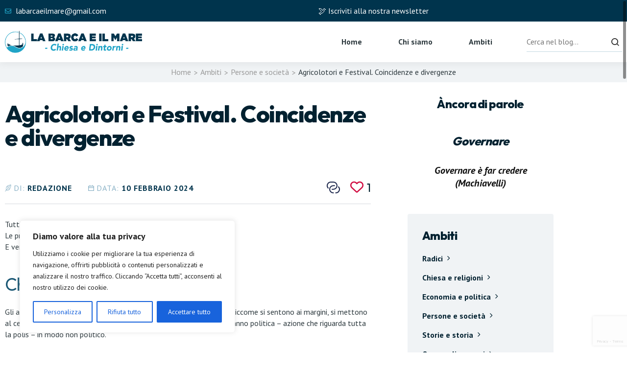

--- FILE ---
content_type: text/html; charset=UTF-8
request_url: https://labarcaeilmare.it/persone-e-societa/agricolotori-e-festival-coincidenze-e-divergenze/
body_size: 43851
content:
<!DOCTYPE html>
<html lang="it-IT">
<head>
<meta charset="UTF-8">
<meta name="viewport" content="width=device-width, initial-scale=1">
<link rel="profile" href="//gmpg.org/xfn/11">
<!-- Manifest added by SuperPWA - Progressive Web Apps Plugin For WordPress -->
<link rel="manifest" href="/superpwa-manifest.json">
<link rel="prefetch" href="/superpwa-manifest.json">
<meta name="theme-color" content="#D5E0EB">
<!-- / SuperPWA.com -->
<meta name='robots' content='index, follow, max-image-preview:large, max-snippet:-1, max-video-preview:-1' />

	<!-- This site is optimized with the Yoast SEO plugin v26.7 - https://yoast.com/wordpress/plugins/seo/ -->
	<title>Agricolotori e Festival. Coincidenze e divergenze | La barca e il mare</title>
	<meta name="description" content="Agricolotori e Festival. Coincidenze e divergenze. Le richieste degli agricolotori, le risposte del Festival" />
	<link rel="canonical" href="https://labarcaeilmare.it/persone-e-societa/agricolotori-e-festival-coincidenze-e-divergenze/" />
	<meta property="og:locale" content="it_IT" />
	<meta property="og:type" content="article" />
	<meta property="og:title" content="Agricolotori e Festival. Coincidenze e divergenze | La barca e il mare" />
	<meta property="og:description" content="Agricolotori e Festival. Coincidenze e divergenze. Le richieste degli agricolotori, le risposte del Festival" />
	<meta property="og:url" content="https://labarcaeilmare.it/persone-e-societa/agricolotori-e-festival-coincidenze-e-divergenze/" />
	<meta property="og:site_name" content="La barca e il mare" />
	<meta property="article:published_time" content="2024-02-10T04:00:00+00:00" />
	<meta property="og:image" content="https://labarcaeilmare.it/wp-content/uploads/2025/06/IMG_2024-02-09-181929.png" />
	<meta property="og:image:width" content="1200" />
	<meta property="og:image:height" content="480" />
	<meta property="og:image:type" content="image/png" />
	<meta name="author" content="Redazione" />
	<meta name="twitter:card" content="summary_large_image" />
	<meta name="twitter:label1" content="Scritto da" />
	<meta name="twitter:data1" content="Redazione" />
	<meta name="twitter:label2" content="Tempo di lettura stimato" />
	<meta name="twitter:data2" content="2 minuti" />
	<script type="application/ld+json" class="yoast-schema-graph">{"@context":"https://schema.org","@graph":[{"@type":"Article","@id":"https://labarcaeilmare.it/persone-e-societa/agricolotori-e-festival-coincidenze-e-divergenze/#article","isPartOf":{"@id":"https://labarcaeilmare.it/persone-e-societa/agricolotori-e-festival-coincidenze-e-divergenze/"},"author":{"name":"Redazione","@id":"https://labarcaeilmare.it/#/schema/person/e7b836a553bcd6ffaa6804d590b99a1d"},"headline":"Agricolotori e Festival. Coincidenze e divergenze","datePublished":"2024-02-10T04:00:00+00:00","mainEntityOfPage":{"@id":"https://labarcaeilmare.it/persone-e-societa/agricolotori-e-festival-coincidenze-e-divergenze/"},"wordCount":341,"commentCount":0,"publisher":{"@id":"https://labarcaeilmare.it/#organization"},"image":{"@id":"https://labarcaeilmare.it/persone-e-societa/agricolotori-e-festival-coincidenze-e-divergenze/#primaryimage"},"thumbnailUrl":"https://labarcaeilmare.it/wp-content/uploads/2025/06/IMG_2024-02-09-181929.png","keywords":["vangelo","confronti","coltivatori","Festival di san Remo","proteste"],"articleSection":["Persone e società"],"inLanguage":"it-IT","potentialAction":[{"@type":"CommentAction","name":"Comment","target":["https://labarcaeilmare.it/persone-e-societa/agricolotori-e-festival-coincidenze-e-divergenze/#respond"]}]},{"@type":"WebPage","@id":"https://labarcaeilmare.it/persone-e-societa/agricolotori-e-festival-coincidenze-e-divergenze/","url":"https://labarcaeilmare.it/persone-e-societa/agricolotori-e-festival-coincidenze-e-divergenze/","name":"Agricolotori e Festival. Coincidenze e divergenze | La barca e il mare","isPartOf":{"@id":"https://labarcaeilmare.it/#website"},"primaryImageOfPage":{"@id":"https://labarcaeilmare.it/persone-e-societa/agricolotori-e-festival-coincidenze-e-divergenze/#primaryimage"},"image":{"@id":"https://labarcaeilmare.it/persone-e-societa/agricolotori-e-festival-coincidenze-e-divergenze/#primaryimage"},"thumbnailUrl":"https://labarcaeilmare.it/wp-content/uploads/2025/06/IMG_2024-02-09-181929.png","datePublished":"2024-02-10T04:00:00+00:00","description":"Agricolotori e Festival. Coincidenze e divergenze. Le richieste degli agricolotori, le risposte del Festival","breadcrumb":{"@id":"https://labarcaeilmare.it/persone-e-societa/agricolotori-e-festival-coincidenze-e-divergenze/#breadcrumb"},"inLanguage":"it-IT","potentialAction":[{"@type":"ReadAction","target":["https://labarcaeilmare.it/persone-e-societa/agricolotori-e-festival-coincidenze-e-divergenze/"]}]},{"@type":"ImageObject","inLanguage":"it-IT","@id":"https://labarcaeilmare.it/persone-e-societa/agricolotori-e-festival-coincidenze-e-divergenze/#primaryimage","url":"https://labarcaeilmare.it/wp-content/uploads/2025/06/IMG_2024-02-09-181929.png","contentUrl":"https://labarcaeilmare.it/wp-content/uploads/2025/06/IMG_2024-02-09-181929.png","width":1200,"height":480},{"@type":"BreadcrumbList","@id":"https://labarcaeilmare.it/persone-e-societa/agricolotori-e-festival-coincidenze-e-divergenze/#breadcrumb","itemListElement":[{"@type":"ListItem","position":1,"name":"Home","item":"https://labarcaeilmare.it/"},{"@type":"ListItem","position":2,"name":"Ambiti","item":"https://labarcaeilmare.it/ambiti/"},{"@type":"ListItem","position":3,"name":"Agricolotori e Festival. Coincidenze e divergenze"}]},{"@type":"WebSite","@id":"https://labarcaeilmare.it/#website","url":"https://labarcaeilmare.it/","name":"La barca e il mare","description":"","publisher":{"@id":"https://labarcaeilmare.it/#organization"},"potentialAction":[{"@type":"SearchAction","target":{"@type":"EntryPoint","urlTemplate":"https://labarcaeilmare.it/?s={search_term_string}"},"query-input":{"@type":"PropertyValueSpecification","valueRequired":true,"valueName":"search_term_string"}}],"inLanguage":"it-IT"},{"@type":"Organization","@id":"https://labarcaeilmare.it/#organization","name":"La barca e il mare","url":"https://labarcaeilmare.it/","logo":{"@type":"ImageObject","inLanguage":"it-IT","@id":"https://labarcaeilmare.it/#/schema/logo/image/","url":"https://labarcaeilmare.it/wp-content/uploads/2025/05/LA-BARCA-E-IL-MARE-logo-social.png","contentUrl":"https://labarcaeilmare.it/wp-content/uploads/2025/05/LA-BARCA-E-IL-MARE-logo-social.png","width":1200,"height":1200,"caption":"La barca e il mare"},"image":{"@id":"https://labarcaeilmare.it/#/schema/logo/image/"}},{"@type":"Person","@id":"https://labarcaeilmare.it/#/schema/person/e7b836a553bcd6ffaa6804d590b99a1d","name":"Redazione","image":{"@type":"ImageObject","inLanguage":"it-IT","@id":"https://labarcaeilmare.it/#/schema/person/image/","url":"https://secure.gravatar.com/avatar/1c532df4d87709bb9335a10fe0da561cfedf9a94225a1835251df13c8908e657?s=96&d=mm&r=g","contentUrl":"https://secure.gravatar.com/avatar/1c532df4d87709bb9335a10fe0da561cfedf9a94225a1835251df13c8908e657?s=96&d=mm&r=g","caption":"Redazione"}}]}</script>
	<!-- / Yoast SEO plugin. -->


<link rel='dns-prefetch' href='//cdn.jsdelivr.net' />
<link rel='dns-prefetch' href='//fonts.googleapis.com' />
<link rel='dns-prefetch' href='//use.fontawesome.com' />
<link rel='preconnect' href='https://fonts.gstatic.com' crossorigin />
<link rel="alternate" type="application/rss+xml" title="La barca e il mare &raquo; Feed" href="https://labarcaeilmare.it/feed/" />
<link rel="alternate" type="application/rss+xml" title="La barca e il mare &raquo; Feed dei commenti" href="https://labarcaeilmare.it/comments/feed/" />
<link rel="alternate" type="application/rss+xml" title="La barca e il mare &raquo; Agricolotori e Festival. Coincidenze e divergenze Feed dei commenti" href="https://labarcaeilmare.it/persone-e-societa/agricolotori-e-festival-coincidenze-e-divergenze/feed/" />
<link rel="alternate" title="oEmbed (JSON)" type="application/json+oembed" href="https://labarcaeilmare.it/wp-json/oembed/1.0/embed?url=https%3A%2F%2Flabarcaeilmare.it%2Fpersone-e-societa%2Fagricolotori-e-festival-coincidenze-e-divergenze%2F" />
<link rel="alternate" title="oEmbed (XML)" type="text/xml+oembed" href="https://labarcaeilmare.it/wp-json/oembed/1.0/embed?url=https%3A%2F%2Flabarcaeilmare.it%2Fpersone-e-societa%2Fagricolotori-e-festival-coincidenze-e-divergenze%2F&#038;format=xml" />
<style id='wp-img-auto-sizes-contain-inline-css' type='text/css'>
img:is([sizes=auto i],[sizes^="auto," i]){contain-intrinsic-size:3000px 1500px}
/*# sourceURL=wp-img-auto-sizes-contain-inline-css */
</style>
<style id='wp-emoji-styles-inline-css' type='text/css'>

	img.wp-smiley, img.emoji {
		display: inline !important;
		border: none !important;
		box-shadow: none !important;
		height: 1em !important;
		width: 1em !important;
		margin: 0 0.07em !important;
		vertical-align: -0.1em !important;
		background: none !important;
		padding: 0 !important;
	}
/*# sourceURL=wp-emoji-styles-inline-css */
</style>
<link rel='stylesheet' id='kbsp-spacer-ad-blocks-style-css' href='https://labarcaeilmare.it/wp-content/plugins/kbsp-spacer-ad-blocks/style.css?ver=1763560980' type='text/css' media='all' />
<link rel='stylesheet' id='contact-form-7-css' href='https://labarcaeilmare.it/wp-content/plugins/contact-form-7/includes/css/styles.css?ver=6.1.4' type='text/css' media='all' />
<link rel='stylesheet' id='rtelements-heading-css-css' href='https://labarcaeilmare.it/wp-content/plugins/rt-elements/widgets/heading/heading-css/heading.css?ver=6.9' type='text/css' media='all' />
<link rel='stylesheet' id='rtelements-button-css-css' href='https://labarcaeilmare.it/wp-content/plugins/rt-elements/widgets/button/button-css/button.css?ver=6.9' type='text/css' media='all' />
<link rel='stylesheet' id='rtelements-pricing-table-css' href='https://labarcaeilmare.it/wp-content/plugins/rt-elements/widgets/pricing-table/pricing-table-css/pricing-table.css?ver=6.9' type='text/css' media='all' />
<link rel='stylesheet' id='rtelements-cta-css' href='https://labarcaeilmare.it/wp-content/plugins/rt-elements/widgets/cta/cta-css/cta.css?ver=6.9' type='text/css' media='all' />
<link rel='stylesheet' id='rtelements-iconbox-css' href='https://labarcaeilmare.it/wp-content/plugins/rt-elements/widgets/iconbox/rs-iconbox-css/iconbox.css?ver=6.9' type='text/css' media='all' />
<link rel='stylesheet' id='rtelements-progress-pie-css' href='https://labarcaeilmare.it/wp-content/plugins/rt-elements/widgets/progress-pie/progress-pie-css/progress-pie.css?ver=6.9' type='text/css' media='all' />
<link rel='stylesheet' id='aos-css' href='https://labarcaeilmare.it/wp-content/plugins/rt-elements/assets/css/elements.css?ver=6.9' type='text/css' media='all' />
<link rel='stylesheet' id='hfe-style-css' href='https://labarcaeilmare.it/wp-content/plugins/rt-elements/reactheme-header-footer-elementor/assets/css/header-footer-elementor.css?ver=1.0.0' type='text/css' media='all' />
<link rel='stylesheet' id='elementor-frontend-css' href='https://labarcaeilmare.it/wp-content/plugins/elementor/assets/css/frontend.min.css?ver=3.34.1' type='text/css' media='all' />
<link rel='stylesheet' id='elementor-post-6-css' href='https://labarcaeilmare.it/wp-content/uploads/elementor/css/post-6.css?ver=1768410436' type='text/css' media='all' />
<link rel='stylesheet' id='elementor-post-5326-css' href='https://labarcaeilmare.it/wp-content/uploads/elementor/css/post-5326.css?ver=1768410436' type='text/css' media='all' />
<link rel='stylesheet' id='elementor-post-127-css' href='https://labarcaeilmare.it/wp-content/uploads/elementor/css/post-127.css?ver=1768471309' type='text/css' media='all' />
<link rel='stylesheet' id='select2-css-css' href='https://cdn.jsdelivr.net/npm/select2@4.1.0-rc.0/dist/css/select2.min.css?ver=6.9' type='text/css' media='all' />
<link rel='stylesheet' id='boostrap-css' href='https://labarcaeilmare.it/wp-content/themes/stelary/assets/css/bootstrap.min.css?ver=6.9' type='text/css' media='all' />
<link rel='stylesheet' id='rt-icons-css' href='https://labarcaeilmare.it/wp-content/themes/stelary/assets/css/rt-icons.css?ver=6.9' type='text/css' media='all' />
<link rel='stylesheet' id='swiper-css' href='https://labarcaeilmare.it/wp-content/plugins/elementor/assets/lib/swiper/v8/css/swiper.min.css?ver=8.4.5' type='text/css' media='all' />
<link rel='stylesheet' id='uikit-css' href='https://labarcaeilmare.it/wp-content/themes/stelary/assets/css/uikit.min.css?ver=6.9' type='text/css' media='all' />
<link rel='stylesheet' id='stelary-style-default-css' href='https://labarcaeilmare.it/wp-content/themes/stelary/assets/scss/theme.css?ver=6.9' type='text/css' media='all' />
<link rel='stylesheet' id='stelary-style-responsive-css' href='https://labarcaeilmare.it/wp-content/themes/stelary/assets/css/responsive.css?ver=6.9' type='text/css' media='all' />
<link rel='stylesheet' id='stelary-style-css' href='https://labarcaeilmare.it/wp-content/themes/stelary-child/style.css?ver=6.9' type='text/css' media='all' />
<link rel='stylesheet' id='widget-image-css' href='https://labarcaeilmare.it/wp-content/plugins/elementor/assets/css/widget-image.min.css?ver=3.34.1' type='text/css' media='all' />
<link rel='stylesheet' id='widget-share-buttons-css' href='https://labarcaeilmare.it/wp-content/plugins/elementor-pro/assets/css/widget-share-buttons.min.css?ver=3.31.2' type='text/css' media='all' />
<link rel='stylesheet' id='e-apple-webkit-css' href='https://labarcaeilmare.it/wp-content/plugins/elementor/assets/css/conditionals/apple-webkit.min.css?ver=3.34.1' type='text/css' media='all' />
<link rel='stylesheet' id='widget-heading-css' href='https://labarcaeilmare.it/wp-content/plugins/elementor/assets/css/widget-heading.min.css?ver=3.34.1' type='text/css' media='all' />
<link rel='stylesheet' id='elementor-post-9567-css' href='https://labarcaeilmare.it/wp-content/uploads/elementor/css/post-9567.css?ver=1768410436' type='text/css' media='all' />
<link rel='stylesheet' id='childstyle-css' href='https://labarcaeilmare.it/wp-content/themes/stelary/style.css?ver=6.9' type='text/css' media='all' />
<link rel="preload" as="style" href="https://fonts.googleapis.com/css?family=PT%20Sans:400,700,400italic,700italic%7COutfit:100,200,300,400,500,600,700,800,900&#038;subset=latin-ext&#038;display=swap&#038;ver=1748885890" /><link rel="stylesheet" href="https://fonts.googleapis.com/css?family=PT%20Sans:400,700,400italic,700italic%7COutfit:100,200,300,400,500,600,700,800,900&#038;subset=latin-ext&#038;display=swap&#038;ver=1748885890" media="print" onload="this.media='all'"><noscript><link rel="stylesheet" href="https://fonts.googleapis.com/css?family=PT%20Sans:400,700,400italic,700italic%7COutfit:100,200,300,400,500,600,700,800,900&#038;subset=latin-ext&#038;display=swap&#038;ver=1748885890" /></noscript><link rel='stylesheet' id='barca_fontawesome-css' href='https://use.fontawesome.com/releases/v6.7.2/css/all.css?ver=6.7.2' type='text/css' media='all' />
<link rel='stylesheet' id='barca_scrollbar-css' href='https://labarcaeilmare.it/wp-content/themes/stelary-child/assets/css/overlayscrollbars.min.css?ver=2.9.2' type='text/css' media='all' />
<link rel='stylesheet' id='barca_swiper-css' href='https://labarcaeilmare.it/wp-content/plugins/elementor/assets/lib/swiper/v8/css/swiper.min.css?ver=8.4.5' type='text/css' media='all' />
<link rel='stylesheet' id='barca_swiper_e-css' href='https://labarcaeilmare.it/wp-content/plugins/elementor/assets/css/conditionals/e-swiper.min.css?ver=3.29.0' type='text/css' media='all' />
<link rel='stylesheet' id='barca-css' href='https://labarcaeilmare.it/wp-content/themes/stelary-child/assets/css/barca.css?ver=20250916' type='text/css' media='all' />
<link rel='stylesheet' id='camp-css' href='https://labarcaeilmare.it/wp-content/themes/stelary-child/assets/css/camp.css?ver=20250916' type='text/css' media='all' />
<link rel='stylesheet' id='elementor-gf-local-roboto-css' href='https://labarcaeilmare.it/wp-content/uploads/elementor/google-fonts/css/roboto.css?ver=1747899493' type='text/css' media='all' />
<link rel='stylesheet' id='elementor-gf-local-robotoslab-css' href='https://labarcaeilmare.it/wp-content/uploads/elementor/google-fonts/css/robotoslab.css?ver=1747899496' type='text/css' media='all' />
<script type="text/javascript" id="cookie-law-info-js-extra">
/* <![CDATA[ */
var _ckyConfig = {"_ipData":[],"_assetsURL":"https://labarcaeilmare.it/wp-content/plugins/cookie-law-info/lite/frontend/images/","_publicURL":"https://labarcaeilmare.it","_expiry":"365","_categories":[{"name":"Necessaria","slug":"necessary","isNecessary":true,"ccpaDoNotSell":true,"cookies":[],"active":true,"defaultConsent":{"gdpr":true,"ccpa":true}},{"name":"Funzionale","slug":"functional","isNecessary":false,"ccpaDoNotSell":true,"cookies":[],"active":true,"defaultConsent":{"gdpr":false,"ccpa":false}},{"name":"Analitica","slug":"analytics","isNecessary":false,"ccpaDoNotSell":true,"cookies":[],"active":true,"defaultConsent":{"gdpr":false,"ccpa":false}},{"name":"Prestazioni","slug":"performance","isNecessary":false,"ccpaDoNotSell":true,"cookies":[],"active":true,"defaultConsent":{"gdpr":false,"ccpa":false}},{"name":"Pubblicitari","slug":"advertisement","isNecessary":false,"ccpaDoNotSell":true,"cookies":[],"active":true,"defaultConsent":{"gdpr":false,"ccpa":false}}],"_activeLaw":"gdpr","_rootDomain":"","_block":"1","_showBanner":"1","_bannerConfig":{"settings":{"type":"box","preferenceCenterType":"popup","position":"bottom-left","applicableLaw":"gdpr"},"behaviours":{"reloadBannerOnAccept":false,"loadAnalyticsByDefault":false,"animations":{"onLoad":"animate","onHide":"sticky"}},"config":{"revisitConsent":{"status":true,"tag":"revisit-consent","position":"bottom-left","meta":{"url":"#"},"styles":{"background-color":"#0056A7"},"elements":{"title":{"type":"text","tag":"revisit-consent-title","status":true,"styles":{"color":"#0056a7"}}}},"preferenceCenter":{"toggle":{"status":true,"tag":"detail-category-toggle","type":"toggle","states":{"active":{"styles":{"background-color":"#1863DC"}},"inactive":{"styles":{"background-color":"#D0D5D2"}}}}},"categoryPreview":{"status":false,"toggle":{"status":true,"tag":"detail-category-preview-toggle","type":"toggle","states":{"active":{"styles":{"background-color":"#1863DC"}},"inactive":{"styles":{"background-color":"#D0D5D2"}}}}},"videoPlaceholder":{"status":true,"styles":{"background-color":"#000000","border-color":"#000000","color":"#ffffff"}},"readMore":{"status":false,"tag":"readmore-button","type":"link","meta":{"noFollow":true,"newTab":true},"styles":{"color":"#1863DC","background-color":"transparent","border-color":"transparent"}},"showMore":{"status":true,"tag":"show-desc-button","type":"button","styles":{"color":"#1863DC"}},"showLess":{"status":true,"tag":"hide-desc-button","type":"button","styles":{"color":"#1863DC"}},"alwaysActive":{"status":true,"tag":"always-active","styles":{"color":"#008000"}},"manualLinks":{"status":true,"tag":"manual-links","type":"link","styles":{"color":"#1863DC"}},"auditTable":{"status":true},"optOption":{"status":true,"toggle":{"status":true,"tag":"optout-option-toggle","type":"toggle","states":{"active":{"styles":{"background-color":"#1863dc"}},"inactive":{"styles":{"background-color":"#FFFFFF"}}}}}}},"_version":"3.3.9.1","_logConsent":"1","_tags":[{"tag":"accept-button","styles":{"color":"#FFFFFF","background-color":"#1863DC","border-color":"#1863DC"}},{"tag":"reject-button","styles":{"color":"#1863DC","background-color":"transparent","border-color":"#1863DC"}},{"tag":"settings-button","styles":{"color":"#1863DC","background-color":"transparent","border-color":"#1863DC"}},{"tag":"readmore-button","styles":{"color":"#1863DC","background-color":"transparent","border-color":"transparent"}},{"tag":"donotsell-button","styles":{"color":"#1863DC","background-color":"transparent","border-color":"transparent"}},{"tag":"show-desc-button","styles":{"color":"#1863DC"}},{"tag":"hide-desc-button","styles":{"color":"#1863DC"}},{"tag":"cky-always-active","styles":[]},{"tag":"cky-link","styles":[]},{"tag":"accept-button","styles":{"color":"#FFFFFF","background-color":"#1863DC","border-color":"#1863DC"}},{"tag":"revisit-consent","styles":{"background-color":"#0056A7"}}],"_shortCodes":[{"key":"cky_readmore","content":"\u003Ca href=\"#\" class=\"cky-policy\" aria-label=\"Politica sui cookie\" target=\"_blank\" rel=\"noopener\" data-cky-tag=\"readmore-button\"\u003EPolitica sui cookie\u003C/a\u003E","tag":"readmore-button","status":false,"attributes":{"rel":"nofollow","target":"_blank"}},{"key":"cky_show_desc","content":"\u003Cbutton class=\"cky-show-desc-btn\" data-cky-tag=\"show-desc-button\" aria-label=\"Mostra di pi\u00f9\"\u003EMostra di pi\u00f9\u003C/button\u003E","tag":"show-desc-button","status":true,"attributes":[]},{"key":"cky_hide_desc","content":"\u003Cbutton class=\"cky-show-desc-btn\" data-cky-tag=\"hide-desc-button\" aria-label=\"Mostra meno\"\u003EMostra meno\u003C/button\u003E","tag":"hide-desc-button","status":true,"attributes":[]},{"key":"cky_optout_show_desc","content":"[cky_optout_show_desc]","tag":"optout-show-desc-button","status":true,"attributes":[]},{"key":"cky_optout_hide_desc","content":"[cky_optout_hide_desc]","tag":"optout-hide-desc-button","status":true,"attributes":[]},{"key":"cky_category_toggle_label","content":"[cky_{{status}}_category_label] [cky_preference_{{category_slug}}_title]","tag":"","status":true,"attributes":[]},{"key":"cky_enable_category_label","content":"Abilitare","tag":"","status":true,"attributes":[]},{"key":"cky_disable_category_label","content":"Disattivare","tag":"","status":true,"attributes":[]},{"key":"cky_video_placeholder","content":"\u003Cdiv class=\"video-placeholder-normal\" data-cky-tag=\"video-placeholder\" id=\"[UNIQUEID]\"\u003E\u003Cp class=\"video-placeholder-text-normal\" data-cky-tag=\"placeholder-title\"\u003ESi prega di accettare il consenso ai cookie\u003C/p\u003E\u003C/div\u003E","tag":"","status":true,"attributes":[]},{"key":"cky_enable_optout_label","content":"Abilitare","tag":"","status":true,"attributes":[]},{"key":"cky_disable_optout_label","content":"Disattivare","tag":"","status":true,"attributes":[]},{"key":"cky_optout_toggle_label","content":"[cky_{{status}}_optout_label] [cky_optout_option_title]","tag":"","status":true,"attributes":[]},{"key":"cky_optout_option_title","content":"Non vendere o condividere i miei dati personali","tag":"","status":true,"attributes":[]},{"key":"cky_optout_close_label","content":"Vicino","tag":"","status":true,"attributes":[]},{"key":"cky_preference_close_label","content":"Vicino","tag":"","status":true,"attributes":[]}],"_rtl":"","_language":"it","_providersToBlock":[]};
var _ckyStyles = {"css":".cky-overlay{background: #000000; opacity: 0.4; position: fixed; top: 0; left: 0; width: 100%; height: 100%; z-index: 99999999;}.cky-hide{display: none;}.cky-btn-revisit-wrapper{display: flex; align-items: center; justify-content: center; background: #0056a7; width: 45px; height: 45px; border-radius: 50%; position: fixed; z-index: 999999; cursor: pointer;}.cky-revisit-bottom-left{bottom: 15px; left: 15px;}.cky-revisit-bottom-right{bottom: 15px; right: 15px;}.cky-btn-revisit-wrapper .cky-btn-revisit{display: flex; align-items: center; justify-content: center; background: none; border: none; cursor: pointer; position: relative; margin: 0; padding: 0;}.cky-btn-revisit-wrapper .cky-btn-revisit img{max-width: fit-content; margin: 0; height: 30px; width: 30px;}.cky-revisit-bottom-left:hover::before{content: attr(data-tooltip); position: absolute; background: #4e4b66; color: #ffffff; left: calc(100% + 7px); font-size: 12px; line-height: 16px; width: max-content; padding: 4px 8px; border-radius: 4px;}.cky-revisit-bottom-left:hover::after{position: absolute; content: \"\"; border: 5px solid transparent; left: calc(100% + 2px); border-left-width: 0; border-right-color: #4e4b66;}.cky-revisit-bottom-right:hover::before{content: attr(data-tooltip); position: absolute; background: #4e4b66; color: #ffffff; right: calc(100% + 7px); font-size: 12px; line-height: 16px; width: max-content; padding: 4px 8px; border-radius: 4px;}.cky-revisit-bottom-right:hover::after{position: absolute; content: \"\"; border: 5px solid transparent; right: calc(100% + 2px); border-right-width: 0; border-left-color: #4e4b66;}.cky-revisit-hide{display: none;}.cky-consent-container{position: fixed; width: 440px; box-sizing: border-box; z-index: 9999999; border-radius: 6px;}.cky-consent-container .cky-consent-bar{background: #ffffff; border: 1px solid; padding: 20px 26px; box-shadow: 0 -1px 10px 0 #acabab4d; border-radius: 6px;}.cky-box-bottom-left{bottom: 40px; left: 40px;}.cky-box-bottom-right{bottom: 40px; right: 40px;}.cky-box-top-left{top: 40px; left: 40px;}.cky-box-top-right{top: 40px; right: 40px;}.cky-custom-brand-logo-wrapper .cky-custom-brand-logo{width: 100px; height: auto; margin: 0 0 12px 0;}.cky-notice .cky-title{color: #212121; font-weight: 700; font-size: 18px; line-height: 24px; margin: 0 0 12px 0;}.cky-notice-des *,.cky-preference-content-wrapper *,.cky-accordion-header-des *,.cky-gpc-wrapper .cky-gpc-desc *{font-size: 14px;}.cky-notice-des{color: #212121; font-size: 14px; line-height: 24px; font-weight: 400;}.cky-notice-des img{height: 25px; width: 25px;}.cky-consent-bar .cky-notice-des p,.cky-gpc-wrapper .cky-gpc-desc p,.cky-preference-body-wrapper .cky-preference-content-wrapper p,.cky-accordion-header-wrapper .cky-accordion-header-des p,.cky-cookie-des-table li div:last-child p{color: inherit; margin-top: 0; overflow-wrap: break-word;}.cky-notice-des P:last-child,.cky-preference-content-wrapper p:last-child,.cky-cookie-des-table li div:last-child p:last-child,.cky-gpc-wrapper .cky-gpc-desc p:last-child{margin-bottom: 0;}.cky-notice-des a.cky-policy,.cky-notice-des button.cky-policy{font-size: 14px; color: #1863dc; white-space: nowrap; cursor: pointer; background: transparent; border: 1px solid; text-decoration: underline;}.cky-notice-des button.cky-policy{padding: 0;}.cky-notice-des a.cky-policy:focus-visible,.cky-notice-des button.cky-policy:focus-visible,.cky-preference-content-wrapper .cky-show-desc-btn:focus-visible,.cky-accordion-header .cky-accordion-btn:focus-visible,.cky-preference-header .cky-btn-close:focus-visible,.cky-switch input[type=\"checkbox\"]:focus-visible,.cky-footer-wrapper a:focus-visible,.cky-btn:focus-visible{outline: 2px solid #1863dc; outline-offset: 2px;}.cky-btn:focus:not(:focus-visible),.cky-accordion-header .cky-accordion-btn:focus:not(:focus-visible),.cky-preference-content-wrapper .cky-show-desc-btn:focus:not(:focus-visible),.cky-btn-revisit-wrapper .cky-btn-revisit:focus:not(:focus-visible),.cky-preference-header .cky-btn-close:focus:not(:focus-visible),.cky-consent-bar .cky-banner-btn-close:focus:not(:focus-visible){outline: 0;}button.cky-show-desc-btn:not(:hover):not(:active){color: #1863dc; background: transparent;}button.cky-accordion-btn:not(:hover):not(:active),button.cky-banner-btn-close:not(:hover):not(:active),button.cky-btn-revisit:not(:hover):not(:active),button.cky-btn-close:not(:hover):not(:active){background: transparent;}.cky-consent-bar button:hover,.cky-modal.cky-modal-open button:hover,.cky-consent-bar button:focus,.cky-modal.cky-modal-open button:focus{text-decoration: none;}.cky-notice-btn-wrapper{display: flex; justify-content: flex-start; align-items: center; flex-wrap: wrap; margin-top: 16px;}.cky-notice-btn-wrapper .cky-btn{text-shadow: none; box-shadow: none;}.cky-btn{flex: auto; max-width: 100%; font-size: 14px; font-family: inherit; line-height: 24px; padding: 8px; font-weight: 500; margin: 0 8px 0 0; border-radius: 2px; cursor: pointer; text-align: center; text-transform: none; min-height: 0;}.cky-btn:hover{opacity: 0.8;}.cky-btn-customize{color: #1863dc; background: transparent; border: 2px solid #1863dc;}.cky-btn-reject{color: #1863dc; background: transparent; border: 2px solid #1863dc;}.cky-btn-accept{background: #1863dc; color: #ffffff; border: 2px solid #1863dc;}.cky-btn:last-child{margin-right: 0;}@media (max-width: 576px){.cky-box-bottom-left{bottom: 0; left: 0;}.cky-box-bottom-right{bottom: 0; right: 0;}.cky-box-top-left{top: 0; left: 0;}.cky-box-top-right{top: 0; right: 0;}}@media (max-width: 440px){.cky-box-bottom-left, .cky-box-bottom-right, .cky-box-top-left, .cky-box-top-right{width: 100%; max-width: 100%;}.cky-consent-container .cky-consent-bar{padding: 20px 0;}.cky-custom-brand-logo-wrapper, .cky-notice .cky-title, .cky-notice-des, .cky-notice-btn-wrapper{padding: 0 24px;}.cky-notice-des{max-height: 40vh; overflow-y: scroll;}.cky-notice-btn-wrapper{flex-direction: column; margin-top: 0;}.cky-btn{width: 100%; margin: 10px 0 0 0;}.cky-notice-btn-wrapper .cky-btn-customize{order: 2;}.cky-notice-btn-wrapper .cky-btn-reject{order: 3;}.cky-notice-btn-wrapper .cky-btn-accept{order: 1; margin-top: 16px;}}@media (max-width: 352px){.cky-notice .cky-title{font-size: 16px;}.cky-notice-des *{font-size: 12px;}.cky-notice-des, .cky-btn{font-size: 12px;}}.cky-modal.cky-modal-open{display: flex; visibility: visible; -webkit-transform: translate(-50%, -50%); -moz-transform: translate(-50%, -50%); -ms-transform: translate(-50%, -50%); -o-transform: translate(-50%, -50%); transform: translate(-50%, -50%); top: 50%; left: 50%; transition: all 1s ease;}.cky-modal{box-shadow: 0 32px 68px rgba(0, 0, 0, 0.3); margin: 0 auto; position: fixed; max-width: 100%; background: #ffffff; top: 50%; box-sizing: border-box; border-radius: 6px; z-index: 999999999; color: #212121; -webkit-transform: translate(-50%, 100%); -moz-transform: translate(-50%, 100%); -ms-transform: translate(-50%, 100%); -o-transform: translate(-50%, 100%); transform: translate(-50%, 100%); visibility: hidden; transition: all 0s ease;}.cky-preference-center{max-height: 79vh; overflow: hidden; width: 845px; overflow: hidden; flex: 1 1 0; display: flex; flex-direction: column; border-radius: 6px;}.cky-preference-header{display: flex; align-items: center; justify-content: space-between; padding: 22px 24px; border-bottom: 1px solid;}.cky-preference-header .cky-preference-title{font-size: 18px; font-weight: 700; line-height: 24px;}.cky-preference-header .cky-btn-close{margin: 0; cursor: pointer; vertical-align: middle; padding: 0; background: none; border: none; width: 24px; height: 24px; min-height: 0; line-height: 0; text-shadow: none; box-shadow: none;}.cky-preference-header .cky-btn-close img{margin: 0; height: 10px; width: 10px;}.cky-preference-body-wrapper{padding: 0 24px; flex: 1; overflow: auto; box-sizing: border-box;}.cky-preference-content-wrapper,.cky-gpc-wrapper .cky-gpc-desc{font-size: 14px; line-height: 24px; font-weight: 400; padding: 12px 0;}.cky-preference-content-wrapper{border-bottom: 1px solid;}.cky-preference-content-wrapper img{height: 25px; width: 25px;}.cky-preference-content-wrapper .cky-show-desc-btn{font-size: 14px; font-family: inherit; color: #1863dc; text-decoration: none; line-height: 24px; padding: 0; margin: 0; white-space: nowrap; cursor: pointer; background: transparent; border-color: transparent; text-transform: none; min-height: 0; text-shadow: none; box-shadow: none;}.cky-accordion-wrapper{margin-bottom: 10px;}.cky-accordion{border-bottom: 1px solid;}.cky-accordion:last-child{border-bottom: none;}.cky-accordion .cky-accordion-item{display: flex; margin-top: 10px;}.cky-accordion .cky-accordion-body{display: none;}.cky-accordion.cky-accordion-active .cky-accordion-body{display: block; padding: 0 22px; margin-bottom: 16px;}.cky-accordion-header-wrapper{cursor: pointer; width: 100%;}.cky-accordion-item .cky-accordion-header{display: flex; justify-content: space-between; align-items: center;}.cky-accordion-header .cky-accordion-btn{font-size: 16px; font-family: inherit; color: #212121; line-height: 24px; background: none; border: none; font-weight: 700; padding: 0; margin: 0; cursor: pointer; text-transform: none; min-height: 0; text-shadow: none; box-shadow: none;}.cky-accordion-header .cky-always-active{color: #008000; font-weight: 600; line-height: 24px; font-size: 14px;}.cky-accordion-header-des{font-size: 14px; line-height: 24px; margin: 10px 0 16px 0;}.cky-accordion-chevron{margin-right: 22px; position: relative; cursor: pointer;}.cky-accordion-chevron-hide{display: none;}.cky-accordion .cky-accordion-chevron i::before{content: \"\"; position: absolute; border-right: 1.4px solid; border-bottom: 1.4px solid; border-color: inherit; height: 6px; width: 6px; -webkit-transform: rotate(-45deg); -moz-transform: rotate(-45deg); -ms-transform: rotate(-45deg); -o-transform: rotate(-45deg); transform: rotate(-45deg); transition: all 0.2s ease-in-out; top: 8px;}.cky-accordion.cky-accordion-active .cky-accordion-chevron i::before{-webkit-transform: rotate(45deg); -moz-transform: rotate(45deg); -ms-transform: rotate(45deg); -o-transform: rotate(45deg); transform: rotate(45deg);}.cky-audit-table{background: #f4f4f4; border-radius: 6px;}.cky-audit-table .cky-empty-cookies-text{color: inherit; font-size: 12px; line-height: 24px; margin: 0; padding: 10px;}.cky-audit-table .cky-cookie-des-table{font-size: 12px; line-height: 24px; font-weight: normal; padding: 15px 10px; border-bottom: 1px solid; border-bottom-color: inherit; margin: 0;}.cky-audit-table .cky-cookie-des-table:last-child{border-bottom: none;}.cky-audit-table .cky-cookie-des-table li{list-style-type: none; display: flex; padding: 3px 0;}.cky-audit-table .cky-cookie-des-table li:first-child{padding-top: 0;}.cky-cookie-des-table li div:first-child{width: 100px; font-weight: 600; word-break: break-word; word-wrap: break-word;}.cky-cookie-des-table li div:last-child{flex: 1; word-break: break-word; word-wrap: break-word; margin-left: 8px;}.cky-footer-shadow{display: block; width: 100%; height: 40px; background: linear-gradient(180deg, rgba(255, 255, 255, 0) 0%, #ffffff 100%); position: absolute; bottom: calc(100% - 1px);}.cky-footer-wrapper{position: relative;}.cky-prefrence-btn-wrapper{display: flex; flex-wrap: wrap; align-items: center; justify-content: center; padding: 22px 24px; border-top: 1px solid;}.cky-prefrence-btn-wrapper .cky-btn{flex: auto; max-width: 100%; text-shadow: none; box-shadow: none;}.cky-btn-preferences{color: #1863dc; background: transparent; border: 2px solid #1863dc;}.cky-preference-header,.cky-preference-body-wrapper,.cky-preference-content-wrapper,.cky-accordion-wrapper,.cky-accordion,.cky-accordion-wrapper,.cky-footer-wrapper,.cky-prefrence-btn-wrapper{border-color: inherit;}@media (max-width: 845px){.cky-modal{max-width: calc(100% - 16px);}}@media (max-width: 576px){.cky-modal{max-width: 100%;}.cky-preference-center{max-height: 100vh;}.cky-prefrence-btn-wrapper{flex-direction: column;}.cky-accordion.cky-accordion-active .cky-accordion-body{padding-right: 0;}.cky-prefrence-btn-wrapper .cky-btn{width: 100%; margin: 10px 0 0 0;}.cky-prefrence-btn-wrapper .cky-btn-reject{order: 3;}.cky-prefrence-btn-wrapper .cky-btn-accept{order: 1; margin-top: 0;}.cky-prefrence-btn-wrapper .cky-btn-preferences{order: 2;}}@media (max-width: 425px){.cky-accordion-chevron{margin-right: 15px;}.cky-notice-btn-wrapper{margin-top: 0;}.cky-accordion.cky-accordion-active .cky-accordion-body{padding: 0 15px;}}@media (max-width: 352px){.cky-preference-header .cky-preference-title{font-size: 16px;}.cky-preference-header{padding: 16px 24px;}.cky-preference-content-wrapper *, .cky-accordion-header-des *{font-size: 12px;}.cky-preference-content-wrapper, .cky-preference-content-wrapper .cky-show-more, .cky-accordion-header .cky-always-active, .cky-accordion-header-des, .cky-preference-content-wrapper .cky-show-desc-btn, .cky-notice-des a.cky-policy{font-size: 12px;}.cky-accordion-header .cky-accordion-btn{font-size: 14px;}}.cky-switch{display: flex;}.cky-switch input[type=\"checkbox\"]{position: relative; width: 44px; height: 24px; margin: 0; background: #d0d5d2; -webkit-appearance: none; border-radius: 50px; cursor: pointer; outline: 0; border: none; top: 0;}.cky-switch input[type=\"checkbox\"]:checked{background: #1863dc;}.cky-switch input[type=\"checkbox\"]:before{position: absolute; content: \"\"; height: 20px; width: 20px; left: 2px; bottom: 2px; border-radius: 50%; background-color: white; -webkit-transition: 0.4s; transition: 0.4s; margin: 0;}.cky-switch input[type=\"checkbox\"]:after{display: none;}.cky-switch input[type=\"checkbox\"]:checked:before{-webkit-transform: translateX(20px); -ms-transform: translateX(20px); transform: translateX(20px);}@media (max-width: 425px){.cky-switch input[type=\"checkbox\"]{width: 38px; height: 21px;}.cky-switch input[type=\"checkbox\"]:before{height: 17px; width: 17px;}.cky-switch input[type=\"checkbox\"]:checked:before{-webkit-transform: translateX(17px); -ms-transform: translateX(17px); transform: translateX(17px);}}.cky-consent-bar .cky-banner-btn-close{position: absolute; right: 9px; top: 5px; background: none; border: none; cursor: pointer; padding: 0; margin: 0; min-height: 0; line-height: 0; height: 24px; width: 24px; text-shadow: none; box-shadow: none;}.cky-consent-bar .cky-banner-btn-close img{height: 9px; width: 9px; margin: 0;}.cky-notice-group{font-size: 14px; line-height: 24px; font-weight: 400; color: #212121;}.cky-notice-btn-wrapper .cky-btn-do-not-sell{font-size: 14px; line-height: 24px; padding: 6px 0; margin: 0; font-weight: 500; background: none; border-radius: 2px; border: none; cursor: pointer; text-align: left; color: #1863dc; background: transparent; border-color: transparent; box-shadow: none; text-shadow: none;}.cky-consent-bar .cky-banner-btn-close:focus-visible,.cky-notice-btn-wrapper .cky-btn-do-not-sell:focus-visible,.cky-opt-out-btn-wrapper .cky-btn:focus-visible,.cky-opt-out-checkbox-wrapper input[type=\"checkbox\"].cky-opt-out-checkbox:focus-visible{outline: 2px solid #1863dc; outline-offset: 2px;}@media (max-width: 440px){.cky-consent-container{width: 100%;}}@media (max-width: 352px){.cky-notice-des a.cky-policy, .cky-notice-btn-wrapper .cky-btn-do-not-sell{font-size: 12px;}}.cky-opt-out-wrapper{padding: 12px 0;}.cky-opt-out-wrapper .cky-opt-out-checkbox-wrapper{display: flex; align-items: center;}.cky-opt-out-checkbox-wrapper .cky-opt-out-checkbox-label{font-size: 16px; font-weight: 700; line-height: 24px; margin: 0 0 0 12px; cursor: pointer;}.cky-opt-out-checkbox-wrapper input[type=\"checkbox\"].cky-opt-out-checkbox{background-color: #ffffff; border: 1px solid black; width: 20px; height: 18.5px; margin: 0; -webkit-appearance: none; position: relative; display: flex; align-items: center; justify-content: center; border-radius: 2px; cursor: pointer;}.cky-opt-out-checkbox-wrapper input[type=\"checkbox\"].cky-opt-out-checkbox:checked{background-color: #1863dc; border: none;}.cky-opt-out-checkbox-wrapper input[type=\"checkbox\"].cky-opt-out-checkbox:checked::after{left: 6px; bottom: 4px; width: 7px; height: 13px; border: solid #ffffff; border-width: 0 3px 3px 0; border-radius: 2px; -webkit-transform: rotate(45deg); -ms-transform: rotate(45deg); transform: rotate(45deg); content: \"\"; position: absolute; box-sizing: border-box;}.cky-opt-out-checkbox-wrapper.cky-disabled .cky-opt-out-checkbox-label,.cky-opt-out-checkbox-wrapper.cky-disabled input[type=\"checkbox\"].cky-opt-out-checkbox{cursor: no-drop;}.cky-gpc-wrapper{margin: 0 0 0 32px;}.cky-footer-wrapper .cky-opt-out-btn-wrapper{display: flex; flex-wrap: wrap; align-items: center; justify-content: center; padding: 22px 24px;}.cky-opt-out-btn-wrapper .cky-btn{flex: auto; max-width: 100%; text-shadow: none; box-shadow: none;}.cky-opt-out-btn-wrapper .cky-btn-cancel{border: 1px solid #dedfe0; background: transparent; color: #858585;}.cky-opt-out-btn-wrapper .cky-btn-confirm{background: #1863dc; color: #ffffff; border: 1px solid #1863dc;}@media (max-width: 352px){.cky-opt-out-checkbox-wrapper .cky-opt-out-checkbox-label{font-size: 14px;}.cky-gpc-wrapper .cky-gpc-desc, .cky-gpc-wrapper .cky-gpc-desc *{font-size: 12px;}.cky-opt-out-checkbox-wrapper input[type=\"checkbox\"].cky-opt-out-checkbox{width: 16px; height: 16px;}.cky-opt-out-checkbox-wrapper input[type=\"checkbox\"].cky-opt-out-checkbox:checked::after{left: 5px; bottom: 4px; width: 3px; height: 9px;}.cky-gpc-wrapper{margin: 0 0 0 28px;}}.video-placeholder-youtube{background-size: 100% 100%; background-position: center; background-repeat: no-repeat; background-color: #b2b0b059; position: relative; display: flex; align-items: center; justify-content: center; max-width: 100%;}.video-placeholder-text-youtube{text-align: center; align-items: center; padding: 10px 16px; background-color: #000000cc; color: #ffffff; border: 1px solid; border-radius: 2px; cursor: pointer;}.video-placeholder-normal{background-image: url(\"/wp-content/plugins/cookie-law-info/lite/frontend/images/placeholder.svg\"); background-size: 80px; background-position: center; background-repeat: no-repeat; background-color: #b2b0b059; position: relative; display: flex; align-items: flex-end; justify-content: center; max-width: 100%;}.video-placeholder-text-normal{align-items: center; padding: 10px 16px; text-align: center; border: 1px solid; border-radius: 2px; cursor: pointer;}.cky-rtl{direction: rtl; text-align: right;}.cky-rtl .cky-banner-btn-close{left: 9px; right: auto;}.cky-rtl .cky-notice-btn-wrapper .cky-btn:last-child{margin-right: 8px;}.cky-rtl .cky-notice-btn-wrapper .cky-btn:first-child{margin-right: 0;}.cky-rtl .cky-notice-btn-wrapper{margin-left: 0; margin-right: 15px;}.cky-rtl .cky-prefrence-btn-wrapper .cky-btn{margin-right: 8px;}.cky-rtl .cky-prefrence-btn-wrapper .cky-btn:first-child{margin-right: 0;}.cky-rtl .cky-accordion .cky-accordion-chevron i::before{border: none; border-left: 1.4px solid; border-top: 1.4px solid; left: 12px;}.cky-rtl .cky-accordion.cky-accordion-active .cky-accordion-chevron i::before{-webkit-transform: rotate(-135deg); -moz-transform: rotate(-135deg); -ms-transform: rotate(-135deg); -o-transform: rotate(-135deg); transform: rotate(-135deg);}@media (max-width: 768px){.cky-rtl .cky-notice-btn-wrapper{margin-right: 0;}}@media (max-width: 576px){.cky-rtl .cky-notice-btn-wrapper .cky-btn:last-child{margin-right: 0;}.cky-rtl .cky-prefrence-btn-wrapper .cky-btn{margin-right: 0;}.cky-rtl .cky-accordion.cky-accordion-active .cky-accordion-body{padding: 0 22px 0 0;}}@media (max-width: 425px){.cky-rtl .cky-accordion.cky-accordion-active .cky-accordion-body{padding: 0 15px 0 0;}}.cky-rtl .cky-opt-out-btn-wrapper .cky-btn{margin-right: 12px;}.cky-rtl .cky-opt-out-btn-wrapper .cky-btn:first-child{margin-right: 0;}.cky-rtl .cky-opt-out-checkbox-wrapper .cky-opt-out-checkbox-label{margin: 0 12px 0 0;}"};
//# sourceURL=cookie-law-info-js-extra
/* ]]> */
</script>
<script type="text/javascript" src="https://labarcaeilmare.it/wp-content/plugins/cookie-law-info/lite/frontend/js/script.min.js?ver=3.3.9.1" id="cookie-law-info-js"></script>
<script type="text/javascript" src="https://labarcaeilmare.it/wp-includes/js/jquery/jquery.min.js?ver=3.7.1" id="jquery-core-js"></script>
<script type="text/javascript" src="https://labarcaeilmare.it/wp-includes/js/jquery/jquery-migrate.min.js?ver=3.4.1" id="jquery-migrate-js"></script>
<script type="text/javascript" src="https://labarcaeilmare.it/wp-content/themes/stelary/assets/js/swiper-bundle.min.js?ver=8.2.3" id="swiper-bundle-js"></script>
<script type="text/javascript" src="https://labarcaeilmare.it/wp-content/themes/stelary/assets/js/uikit.min.js?ver=3.16.24" id="uikit-js"></script>
<link rel="https://api.w.org/" href="https://labarcaeilmare.it/wp-json/" /><link rel="alternate" title="JSON" type="application/json" href="https://labarcaeilmare.it/wp-json/wp/v2/posts/13973" />
<link rel='shortlink' href='https://labarcaeilmare.it/?p=13973' />
<meta name="generator" content="Redux 4.5.10" /><style id="cky-style-inline">[data-cky-tag]{visibility:hidden;}</style>  <script src="https://cdn.onesignal.com/sdks/web/v16/OneSignalSDK.page.js" defer></script>
  <script>
          window.OneSignalDeferred = window.OneSignalDeferred || [];
          OneSignalDeferred.push(async function(OneSignal) {
            await OneSignal.init({
              appId: "a2beee2f-068c-47c0-8b91-1efa4e821129",
              serviceWorkerOverrideForTypical: true,
              path: "https://labarcaeilmare.it/wp-content/plugins/onesignal-free-web-push-notifications/sdk_files/",
              serviceWorkerParam: { scope: "/wp-content/plugins/onesignal-free-web-push-notifications/sdk_files/push/onesignal/" },
              serviceWorkerPath: "OneSignalSDKWorker.js",
            });
          });

          // Unregister the legacy OneSignal service worker to prevent scope conflicts
          if (navigator.serviceWorker) {
            navigator.serviceWorker.getRegistrations().then((registrations) => {
              // Iterate through all registered service workers
              registrations.forEach((registration) => {
                // Check the script URL to identify the specific service worker
                if (registration.active && registration.active.scriptURL.includes('OneSignalSDKWorker.js.php')) {
                  // Unregister the service worker
                  registration.unregister().then((success) => {
                    if (success) {
                      console.log('OneSignalSW: Successfully unregistered:', registration.active.scriptURL);
                    } else {
                      console.log('OneSignalSW: Failed to unregister:', registration.active.scriptURL);
                    }
                  });
                }
              });
            }).catch((error) => {
              console.error('Error fetching service worker registrations:', error);
            });
        }
        </script>
					<style type="text/css" id="cst_font_data">
						@font-face {
	font-family: 'EudoxusSans-Bold';
	font-weight: 700;
	src: url('https://stelary.themewant.com/tech-magazine/wp-content/uploads/2023/08/EudoxusSans-Bold.ttf') format('truetype');
}
@font-face {
	font-family: 'Optician Sans';
	font-weight: 400;
	src: url('https://stelary.themewant.com/tech-magazine/wp-content/uploads/2023/07/OpticianSans.ttf') format('truetype');
}
@font-face {
	font-family: 'Mabry Pro';
	font-weight: 400;
	src: url('https://stelary.themewant.com/tech-magazine/wp-content/uploads/2023/07/MabryPro-Regular-1.ttf') format('truetype');
}
@font-face {
	font-family: 'Mabry Pro';
	font-weight: 700;
	src: url('https://stelary.themewant.com/tech-magazine/wp-content/uploads/2023/09/MabryPro-Bold.ttf') format('truetype');
}					</style>
				<link rel="icon" type="image/png" href="/wp-content/uploads/fbrfg/favicon-96x96.png" sizes="96x96" />
<link rel="icon" type="image/svg+xml" href="/wp-content/uploads/fbrfg/favicon.svg" />
<link rel="shortcut icon" href="/wp-content/uploads/fbrfg/favicon.ico" />
<link rel="apple-touch-icon" sizes="180x180" href="/wp-content/uploads/fbrfg/apple-touch-icon.png" />
<meta name="apple-mobile-web-app-title" content="La barca e il mare" />
<link rel="manifest" href="/wp-content/uploads/fbrfg/site.webmanifest" /><link rel="pingback" href="https://labarcaeilmare.it/xmlrpc.php"><script type='text/javascript'>if (localStorage.theme) document.documentElement.setAttribute('data-theme', localStorage.theme);</script><meta name="generator" content="Elementor 3.34.1; features: e_font_icon_svg, additional_custom_breakpoints; settings: css_print_method-external, google_font-enabled, font_display-swap">
			<style>
				.e-con.e-parent:nth-of-type(n+4):not(.e-lazyloaded):not(.e-no-lazyload),
				.e-con.e-parent:nth-of-type(n+4):not(.e-lazyloaded):not(.e-no-lazyload) * {
					background-image: none !important;
				}
				@media screen and (max-height: 1024px) {
					.e-con.e-parent:nth-of-type(n+3):not(.e-lazyloaded):not(.e-no-lazyload),
					.e-con.e-parent:nth-of-type(n+3):not(.e-lazyloaded):not(.e-no-lazyload) * {
						background-image: none !important;
					}
				}
				@media screen and (max-height: 640px) {
					.e-con.e-parent:nth-of-type(n+2):not(.e-lazyloaded):not(.e-no-lazyload),
					.e-con.e-parent:nth-of-type(n+2):not(.e-lazyloaded):not(.e-no-lazyload) * {
						background-image: none !important;
					}
				}
			</style>
			<link rel="icon" href="https://labarcaeilmare.it/wp-content/uploads/2025/05/LA-BARCA-E-IL-MARE-favicon-f-78x78.png" sizes="32x32" />
<link rel="icon" href="https://labarcaeilmare.it/wp-content/uploads/2025/05/LA-BARCA-E-IL-MARE-favicon-f-237x237.png" sizes="192x192" />
<link rel="apple-touch-icon" href="https://labarcaeilmare.it/wp-content/uploads/2025/05/LA-BARCA-E-IL-MARE-favicon-f-188x188.png" />
<meta name="msapplication-TileImage" content="https://labarcaeilmare.it/wp-content/uploads/2025/05/LA-BARCA-E-IL-MARE-favicon-f-300x300.png" />
<!-- Google Tag Manager -->
<script>(function(w,d,s,l,i){w[l]=w[l]||[];w[l].push({'gtm.start':
new Date().getTime(),event:'gtm.js'});var f=d.getElementsByTagName(s)[0],
j=d.createElement(s),dl=l!='dataLayer'?'&l='+l:'';j.async=true;j.src=
'https://www.googletagmanager.com/gtm.js?id='+i+dl;f.parentNode.insertBefore(j,f);
})(window,document,'script','dataLayer','GTM-PJ8L9KD');</script>
<!-- End Google Tag Manager -->

<style id="stelary_option-dynamic-css" title="dynamic-css" class="redux-options-output">.lds-ellipsis div{background:#00C89A;}.react-button.secondary_btn a{background-color:#00344D;}.react-button.secondary_btn a:after{background:#000B10;}.reactheme-breadcrumbs{background:#F0F1F2;}</style>
<!-- Typography -->
<style>	
	body{
		background:#FFFFFF;
		color:#2D393E !important;
					font-family: PT Sans !important;   
		 
	    font-size: 16px !important;
	}	
	
	h1{
					 color: #012130;
							font-family: Outfit;   
				font-size:48px;
				font-weight:800;
				
					line-height:58px;
				
	}
	h2{
					 color: #012130;
							font-family: Outfit !important;   
		 
		font-size:36px;
				font-weight:800;
				
					line-height:39px			}
	h3{
					 color: #012130;
							font-family: Outfit !important;   
		 
		font-size:28px;

				font-weight:800 !important;
				
					line-height:37px;
			}
	h4{
					 color: #012130;
							font-family: Outfit !important;   
				font-size:24px;
				font-weight:800;
				
					line-height:29px;
				
	}
	h5{
					 color: #012130;
							font-family: Outfit !important;   
				font-size:20px;
				font-weight:800;
				
					line-height:24px;
			}
	h6{
					 color: #012130;
							font-family: Outfit;   
				font-size:16px;
				font-weight:800;
				
					line-height:20px;
			}
	.menu-area .navbar ul li > a,
	.sidenav .widget_nav_menu ul li a{
					font-weight: 700;   
							font-family: PT Sans;   
				font-size:16px;
	}  

	/*changes dynmic color*/
			:root{
			--primaryColor: #20A4C7 !important; 
			--secondaryyColor: #00344D !important; 
			
		}
				:root{
			--gray-slate-pink-50: #FDF0F5 !important;
		}
	


	

	
			.blog-item .user-info .single-info,
		.blog-item .single-info .author-by,
		.archive .reactheme-blog .blog-item .single-info span a {
							font-weight:  400 !important;
				
							font-size: 16px !important;
											}
	


			:root{
			--button-bg: #20A4C7 !important;
		}
				:root{
			--button-bg-hover: #177A94 !important;
		}
				:root{
			--button-bg-dark: #00344D !important;
		}
				:root{
			--button-bg-dark-hover: #000B10 !important;
		}
	
	
	
		


	

			.react-sideabr .widget .widget-title {
			font-size: 20px !important;
		}
		
		
	
	
			.react-sideabr .widget-title {
			text-transform: none !important;
		}
	
			.react-sideabr .recent-post-widget .post-desc a,
		.featured-post-widget .featured--title a,
		.react-sideabr .widget.about_me_widget .about--name,
		.related-post .related-post-item .related-post-inner .post-contents .post-title a,
		.reactheme-blog-details .post--tilte-single h1,
		.archive .reactheme-blog .blog-item .title-wrap .blog-title a,
		.woocommerce.archive .product .woocommerce-loop-product__title,
		.woocommerce div.product .product_title,
		.woocommerce.single-product .related h2,
		.woocommerce-loop-product__title,
		.woocommerce-cart .entry-content .woocommerce .cart-collaterals .cart_totals h2,
		.woocommerce-checkout .woocommerce form.checkout #customer_details .woocommerce-billing-fields > h3,
		.woocommerce-checkout .woocommerce form.checkout .woocommerce-additional-fields > h3,
		.widget_products .product_list_widget .product-title,
		.woocommerce ul.product_list_widget li a .product-title{
			text-transform: none !important;
		}
	
	/* Woocommerce Widget Title */

	/* Woocommerce Product Radius */
	

	/* Woocommerce Sidebar Product Radius */
	
	/* Woocommerce Single Product Radius */
	

	/* Woocommerce Widget Background */
		 


	/*dark color start here */

	[data-theme="dark"] .rts_header__switch .header__switch__tooltip{
		background:#20A4C7	}	
				[data-theme="dark"] body,
			[data-theme="dark"] .dark-primary-bg,
			[data-theme="dark"] .services-style1 .services-icon .services-text a.services-btn,
			[data-theme="dark"] .sticky_form.rts-search-popup,
			[data-theme="dark"] .cart-icon-total-products,
			[data-theme="dark"]  .rts-popup-form #rtsModal .modal-content .popup-contents .close,
			[data-theme="dark"] #offcanvas-1 .bg-white-rts,
			[data-theme="dark"] #mobile_menu .submenu-button{
				background: #15171A !important
			}
	
				
			[data-theme="dark"] .rt-blog-slider.slider-style-1 .swiper-container.slider-thumbnail .swiper-wrapper .swiper-slide.swiper-slide-thumb-active,
			[data-theme="dark"] .rt-blog-slider.slider-style-1 .swiper-container.slider-thumbnail .swiper-wrapper .swiper-slide:hover,
			[data-theme="dark"]  .primary-bg-dark, [data-theme="dark"]  .primary-bg-dark .elementor-widget-wrap{
				background: #40444D !important
			}

			[data-theme="dark"] .primary-bg-dark-box .elementor-widget-wrap{
				background-color: #40444D !important
			}
	
			[data-theme="dark"]:root{
			--bodyColor : #FFFFFF !important;
			--titleColor:  #FFFFFF !important;
			--secondaryColor: #FFFFFF !important;	

		}
		[data-theme="dark"] body,					
		[data-theme="dark"] .reactheme-blog-grid.blog--style1 .blog-item .blog_content .blog-btn a:hover,
		[data-theme="dark"] .single #content h3,
		[data-theme="dark"] .reactheme-blog-grid.blog--style1 .blog-item .title a,
		[data-theme="dark"] .dark-primary-bg,
		[data-theme="dark"] .element-item .product-item .product-content .pcontent-inner h4.p-title a,
		[data-theme="dark"] .reactheme-breadcrumbs .breadcrumbs-title span a span,
		[data-theme="dark"] .elementor-heading-title,
		[data-theme="dark"] .services-style1 .services-icon .services-text a.services-btn,
		[data-theme="dark"] .title-border-yes, 
		[data-theme="dark"] .main__pagination__wrapper .main__page__pagination li a,
		[data-theme="dark"] .main__pagination__wrapper .main__page__pagination li i,
		[data-theme="dark"] .rt_categories h5,
		[data-theme="dark"] .dark-icon .elementor-social-icon i,
		[data-theme="dark"] .reactheme-blog .blog-item .blog-button a:hover,
		[data-theme="dark"] .rt_categories ul li a,
		[data-theme="dark"] .woocommerce div.product .woocommerce-tabs ul.tabs li,
		[data-theme="dark"] .blog .reactheme-blog .blog-item .title-wrap .blog-title a, 
		[data-theme="dark"] .archive .reactheme-blog .blog-item .title-wrap .blog-title a,
		[data-theme="dark"] .reactheme-blog-grid.blog--style2 .blog-item .blog-content .title a,
		[data-theme="dark"] .menu-wrap-off .elementor-social-icon i,
		[data-theme="dark"]  .react-copyright .description a:hover,
		[data-theme="dark"] .hfe-search-form__input,
		[data-theme="dark"]  .woocommerce-message, [data-theme="dark"]  .woocommerce-error, [data-theme="dark"]  .woocommerce-info,
		[data-theme="dark"] .rt-blog-slider.slider-style-1 .swiper-container.slider-thumbnail .swiper-wrapper .swiper-slide .swiper-thumb-article .contents,
		[data-theme="dark"] .react-sideabr .widget_block label.wp-block-search__label, 
		[data-theme="dark"] .react-sideabr .widget_block h2, [data-theme="dark"].react-sideabr .widget-title,
		[data-theme="dark"] .rts-popup-form #rtsBtn,
		[data-theme="dark"] .dark-primary-bg .elementor-social-icon i,
		[data-theme="dark"] .dark-icon-color .elementor-social-icon i,
		[data-theme="dark"] h2,
		[data-theme="dark"] .rt-blog-slider .blog-footer-area .left-area .info .author h6{
			color: #FFFFFF !important
		}
		[data-theme="dark"]  .offcanvas-icon svg path{
			stroke: #FFFFFF !important
		}
		[data-theme="dark"] .menu-cart-area svg path,  
		[data-theme="dark"] .rts-search-button-wrapper svg path{
			fill: #FFFFFF !important
		}
		[data-theme="dark"] .reactheme-blog-grid.blog--style1 .blog-item .blog_content .blog-btn a:hover,
		[data-theme="dark"] .reactheme-blog .blog-item .blog-button a:hover{
			border-color:  #FFFFFF !important
		}
		
			[data-theme="dark"] .reactheme-breadcrumbs .breadcrumbs-title span.current-item,
		[data-theme="dark"] .reactheme-breadcrumbs .breadcrumbs-title span a:before,			
		[data-theme="dark"] .react-heading .description p,
		[data-theme="dark"] .reactheme-blog-grid.blog--style2 .blog-item .blog-content .blog_content .txt,
		[data-theme="dark"] .react-sideabr .widget.about_me_widget .desc--about,
		[data-theme="dark"]  .user-info .single-info .date-on, [data-theme="dark"]  .user-info .single-info .author-by,
		[data-theme="dark"]  .wp-block-image figcaption,
		[data-theme="dark"] .user-info .single-info span.meta-data,
		[data-theme="dark"] .reactheme-blog-grid.blog--style2 .blog-item .blog_content .txt,
		[data-theme="dark"] .page-error .content-area h2 span,
		[data-theme="dark"] #mobile_menu .submenu-button,
		[data-theme="dark"] #offcanvas-1 .uk-offcanvas-close i,
		[data-theme="dark"] .sticky_form .search-input,
		[data-theme="dark"] .rt-blog-slider .blog-footer-area .left-area .info .author h6
		{ 
			color: #FFFFFF !important;
			opacity: .6;
		}
	
			[data-theme="dark"] .reactheme-breadcrumbs,
		[data-theme="dark"] .woocommerce.single-product .product-type-simple .summary .cart .quantity,
		[data-theme="dark"] .reactheme-breadcrumbs .breadcrumbs-single,
		[data-theme="dark"] .rt-blog-slider.slider-style-1 .swiper-container.slider-thumbnail .swiper-wrapper,
		[data-theme="dark"] .secondary-bg-dark, [data-theme="dark"] .rts-popup-form #rtsModal .modal-content,
		[data-theme="dark"] .menu-area .navbar ul li .sub-menu,
		[data-theme="dark"] input[type=text], [data-theme="dark"] input[type=tel], 
		[data-theme="dark"] .woocommerce .woocommerce-ordering select,
		[data-theme="dark"] input[type=email], [data-theme="dark"] input[type=password], [data-theme="dark"] textarea,
		[data-theme="dark"] .rt-blog-slider.slider-style-1 .swiper-nagination .next, 
		[data-theme="dark"] .rt-blog-slider.slider-style-1 .swiper-nagination .prev,
		[data-theme="dark"] .woocommerce-mini-cart__empty-message,
		[data-theme="dark"] .woocommerce-checkout .woocommerce .woocommerce-form-coupon-toggle .woocommerce-info,
		[data-theme="dark"] .select2-container--open .select2-dropdown--below,
		[data-theme="dark"] .footer_social li i,
		[data-theme="dark"] .custom-social-share a i,	
		[data-theme="dark"] .reactheme-blog-details .author-block,	
		[data-theme="dark"] .woocommerce .product-inner .product-list .product-img .quick-wish .stelary-wishlist .yith-wcwl-add-to-wishlist .add_to_wishlist,
		[data-theme="dark"] .woocommerce .product-inner .product-list .product-img .sale--box span.onsale,
		[data-theme="dark"] body.woocommerce-page .woocommerce-checkout .select2-container--default .select2-selection--single,
		[data-theme="dark"] .react-sideabr.style-2 .widget,
		[data-theme="dark"] .woocommerce table.shop_table td.actions,
		[data-theme="dark"] .life-style .elementor-section .elementor-widget-wrap.elementor-element-populated,
		[data-theme="dark"] .woocommerce-checkout .woocommerce form.checkout #order_review table.shop_table tfoot,
		[data-theme="dark"] .cart-icon-total-products .cart-header .close-cart,
		[data-theme="dark"] .woocommerce-error, [data-theme="dark"] .woocommerce-info, [data-theme="dark"] .woocommerce-message,
		[data-theme="dark"] .product-swiper-nagination .product-slider-next, [data-theme="dark"] .product-swiper-nagination .product-slider-prev,
		[data-theme="dark"]  #rtsModal .modal-content, [data-theme="dark"] #rtsModal.login-rt-popup .panel span,
		[data-theme="dark"] .react-sideabr.style-3 .widget .widget-title,
		[data-theme="dark"] .dark-sidebar-title .elementor-widget-container,
		[data-theme="dark"] .sidebar_search_box .elementor-widget-container,
		[data-theme="dark"] .widget_product_search .woocommerce-product-search, 
		[data-theme="dark"] .widget_product_search .woocommerce-product-search input[type="search"],
		[data-theme="dark"] .rt_categories.fashion h5,
		[data-theme="dark"] .react-sideabr.style-7 .widget,
		[data-theme="dark"] .rt-blog-slider .swiper-nagination .next, [data-theme="dark"] .rt-blog-slider .swiper-nagination .prev{
			background: #2B2E33 !important;
		}
		/*end dark color */

	
		


	
			@media only screen and (min-width: 1300px) {
			.container{
				max-width:1320px;
			}
		}
				#stelary-load{
			background: #FFFFFF;  
		}
				#stelary-load .lds-ring div{
			border-color: #00C89A transparent transparent transparent;  
		}
			
			body.archive.tax-product_cat{
			background: #FFFFFF !important;  
		}
				.reactheme-breadcrumbs .breadcrumbs-inner,
		#reactheme-header.header-style-3 .reactheme-breadcrumbs .breadcrumbs-inner{
			padding-top:32px;			
			padding-bottom:32px;			
	}
				@media only screen and (max-width: 767px) {
		.reactheme-breadcrumbs .breadcrumbs-inner,
		#reactheme-header.header-style-3 .reactheme-breadcrumbs .breadcrumbs-inner{
			padding-top:30px;			
			padding-bottom:30px;			
		}
	}
	             
</style>
    <style>
        /* Forza OneSignal slidedown in basso su desktop */
        .onesignal-slidedown-container,
        #onesignal-slidedown-container,
        div[class*="slidedown-container"] {
            top: auto !important;
            bottom: 0 !important;
            transform: translateY(0) !important;
        }
        
        .onesignal-slidedown-dialog,
        #onesignal-slidedown-dialog,
        div[class*="slidedown-dialog"] {
            top: auto !important;
            bottom: 0 !important;
        }
        
        /* Animazione dal basso invece che dall'alto */
        .onesignal-slidedown-container.onesignal-slidedown-show {
            animation: slideUpFromBottom 0.4s ease-out !important;
        }
        
        @keyframes slideUpFromBottom {
            from {
                transform: translateY(100%);
                opacity: 0;
            }
            to {
                transform: translateY(0);
                opacity: 1;
            }
        }
        
        /* Z-index: OneSignal sotto il banner PWA */
        .onesignal-slidedown-container {
            z-index: 99998 !important;
        }
        
        #labarca-install-banner,
        #labarca-ios-banner {
            z-index: 99999 !important;
        }
        
        /* Assicura che funzioni anche su mobile */
        @media (max-width: 768px) {
            .onesignal-slidedown-container {
                bottom: 0 !important;
                top: auto !important;
            }
        }
    </style>
    </head>

<body class="wp-singular post-template-default single single-post postid-13973 single-format-standard wp-custom-logo wp-theme-stelary wp-child-theme-stelary-child ehf-header ehf-footer ehf-template-stelary ehf-stylesheet-stelary-child barca-hidden-scrollbar elementor-default elementor-template-full-width elementor-kit-6 elementor-page-9567">   
	<!-- Google Tag Manager (noscript) -->
<noscript><iframe src="https://www.googletagmanager.com/ns.html?id=GTM-PJ8L9KD"
height="0" width="0" style="display:none;visibility:hidden"></iframe></noscript>
<!-- End Google Tag Manager (noscript) -->

    
    <div class="close-button body-close"></div>
    
    <!--Preloader start here-->
    
           <!--Preloader area end here-->
    <!--================= Color Mode =================-->
        <div class="rts_header__switch header__switch--wrapper">
        <label class="header__switch__label" for="headerSwitchCheckbox">
        <input class="header__switch__input" type="checkbox" name="headerSwitchCheckbox" id="headerSwitchCheckbox">
        <span class="header__switch__tooltip header__switch__tooltip--dark"><svg class="sun-and-moon" aria-hidden="true" width="24" height="24" viewBox="0 0 24 24">
                    <mask class="moon" id="moon-mask">
                        <rect x="0" y="0" width="100%" height="100%" fill="white"></rect>
                        <circle cx="24" cy="10" r="6" fill="black"></circle>
                    </mask>
                    <circle class="sun" cx="12" cy="12" r="6" mask="url(#moon-mask)" fill="currentColor"></circle>
                    <g class="sun-beams" stroke="currentColor">
                        <line x1="12" y1="1" x2="12" y2="3"></line>
                        <line x1="12" y1="21" x2="12" y2="23"></line>
                        <line x1="4.22" y1="4.22" x2="5.64" y2="5.64"></line>
                        <line x1="18.36" y1="18.36" x2="19.78" y2="19.78"></line>
                        <line x1="1" y1="12" x2="3" y2="12"></line>
                        <line x1="21" y1="12" x2="23" y2="12"></line>
                        <line x1="4.22" y1="19.78" x2="5.64" y2="18.36"></line>
                        <line x1="18.36" y1="5.64" x2="19.78" y2="4.22"></line>
                    </g>
                </svg></span>
        <span class="header__switch__tooltip header__switch__tooltip--light"><i class="fas fa-moon"></i></span>
        </label>
    </div>
    
    
        <div id="page" class="site ">
    <div class="sticky_form rts-search-popup">
	<div class="sticky_form_full">
    <h2 class="text-center">Search on this blog</h2>
	<form role="search" class="bs-search search-form" method="get" action="https://labarcaeilmare.it/">
    <div class="search-wrap">
    	<label class="screen-reader-text">
    		Search for:    	</label>
		<button type="submit"  value="Search"><i class="rt-search"></i></button>
        <input type="search" placeholder="Type your keyword..." name="s" class="search-input" value="" />
       
    </div>
</form>
	</div><i class=" rt-xmark close-search sticky_search sticky_form_search"></i>
</div>
    
<div id="offcanvas-1" uk-offcanvas="overlay: true">
    <div class="uk-offcanvas-bar bg-white-rts">
        <button class="uk-offcanvas-close" type="button" uk-close>                       
             <i class="rt-xmark"></i>
        </button>
        <nav>       
            <div class="menu-wrap-off">         
                <div class="sidenav offcanvas-icon">                   
                    <div class="reactheme-innner-offcanvas-contents">
                        <div data-elementor-type="wp-post" data-elementor-id="1743" class="elementor elementor-1743" data-elementor-post-type="rts-canvans">
<section class="elementor-section elementor-top-section elementor-element elementor-element-843bca9 elementor-section-boxed elementor-section-height-default elementor-section-height-default" data-id="843bca9" data-element_type="section">
<div class="elementor-container elementor-column-gap-default">
<div class="elementor-column elementor-col-100 elementor-top-column elementor-element elementor-element-ae8dc91" data-id="ae8dc91" data-element_type="column">
<div class="elementor-widget-wrap elementor-element-populated">
<div class="elementor-element elementor-element-090cae7 elementor-widget elementor-widget-site-logo" data-id="090cae7" data-element_type="widget" data-settings="{&quot;align&quot;:&quot;left&quot;,&quot;width&quot;:{&quot;unit&quot;:&quot;px&quot;,&quot;size&quot;:&quot;&quot;,&quot;sizes&quot;:[]},&quot;width_tablet&quot;:{&quot;unit&quot;:&quot;%&quot;,&quot;size&quot;:&quot;&quot;,&quot;sizes&quot;:[]},&quot;width_mobile&quot;:{&quot;unit&quot;:&quot;%&quot;,&quot;size&quot;:&quot;&quot;,&quot;sizes&quot;:[]},&quot;image_border_radius&quot;:{&quot;unit&quot;:&quot;px&quot;,&quot;top&quot;:&quot;&quot;,&quot;right&quot;:&quot;&quot;,&quot;bottom&quot;:&quot;&quot;,&quot;left&quot;:&quot;&quot;,&quot;isLinked&quot;:true},&quot;image_border_radius_tablet&quot;:{&quot;unit&quot;:&quot;px&quot;,&quot;top&quot;:&quot;&quot;,&quot;right&quot;:&quot;&quot;,&quot;bottom&quot;:&quot;&quot;,&quot;left&quot;:&quot;&quot;,&quot;isLinked&quot;:true},&quot;image_border_radius_mobile&quot;:{&quot;unit&quot;:&quot;px&quot;,&quot;top&quot;:&quot;&quot;,&quot;right&quot;:&quot;&quot;,&quot;bottom&quot;:&quot;&quot;,&quot;left&quot;:&quot;&quot;,&quot;isLinked&quot;:true},&quot;caption_padding&quot;:{&quot;unit&quot;:&quot;px&quot;,&quot;top&quot;:&quot;&quot;,&quot;right&quot;:&quot;&quot;,&quot;bottom&quot;:&quot;&quot;,&quot;left&quot;:&quot;&quot;,&quot;isLinked&quot;:true},&quot;caption_padding_tablet&quot;:{&quot;unit&quot;:&quot;px&quot;,&quot;top&quot;:&quot;&quot;,&quot;right&quot;:&quot;&quot;,&quot;bottom&quot;:&quot;&quot;,&quot;left&quot;:&quot;&quot;,&quot;isLinked&quot;:true},&quot;caption_padding_mobile&quot;:{&quot;unit&quot;:&quot;px&quot;,&quot;top&quot;:&quot;&quot;,&quot;right&quot;:&quot;&quot;,&quot;bottom&quot;:&quot;&quot;,&quot;left&quot;:&quot;&quot;,&quot;isLinked&quot;:true},&quot;caption_space&quot;:{&quot;unit&quot;:&quot;px&quot;,&quot;size&quot;:0,&quot;sizes&quot;:[]},&quot;caption_space_tablet&quot;:{&quot;unit&quot;:&quot;px&quot;,&quot;size&quot;:&quot;&quot;,&quot;sizes&quot;:[]},&quot;caption_space_mobile&quot;:{&quot;unit&quot;:&quot;px&quot;,&quot;size&quot;:&quot;&quot;,&quot;sizes&quot;:[]}}" data-widget_type="site-logo.default">
<div class="elementor-widget-container">
<div class="hfe-site-logo">
													<a data-elementor-open-lightbox="" class="elementor-clickable" href="https://labarcaeilmare.it"></p>
<div class="hfe-site-logo-set">
<div class="hfe-site-logo-container"></div>
</p></div>
<p>							</a>
						</div>
</p></div>
</p></div>
<div class="elementor-element elementor-element-a8621ad hfe-nav-menu__align-center elementor-widget elementor-widget-offcanvas-navigation-menu" data-id="a8621ad" data-element_type="widget" data-settings="{&quot;padding_horizontal_menu_item&quot;:{&quot;unit&quot;:&quot;px&quot;,&quot;size&quot;:15,&quot;sizes&quot;:[]},&quot;padding_horizontal_menu_item_tablet&quot;:{&quot;unit&quot;:&quot;px&quot;,&quot;size&quot;:&quot;&quot;,&quot;sizes&quot;:[]},&quot;padding_horizontal_menu_item_mobile&quot;:{&quot;unit&quot;:&quot;px&quot;,&quot;size&quot;:&quot;&quot;,&quot;sizes&quot;:[]},&quot;padding_vertical_menu_item&quot;:{&quot;unit&quot;:&quot;px&quot;,&quot;size&quot;:15,&quot;sizes&quot;:[]},&quot;padding_vertical_menu_item_tablet&quot;:{&quot;unit&quot;:&quot;px&quot;,&quot;size&quot;:&quot;&quot;,&quot;sizes&quot;:[]},&quot;padding_vertical_menu_item_mobile&quot;:{&quot;unit&quot;:&quot;px&quot;,&quot;size&quot;:&quot;&quot;,&quot;sizes&quot;:[]},&quot;menu_space_between&quot;:{&quot;unit&quot;:&quot;px&quot;,&quot;size&quot;:&quot;&quot;,&quot;sizes&quot;:[]},&quot;menu_space_between_tablet&quot;:{&quot;unit&quot;:&quot;px&quot;,&quot;size&quot;:&quot;&quot;,&quot;sizes&quot;:[]},&quot;menu_space_between_mobile&quot;:{&quot;unit&quot;:&quot;px&quot;,&quot;size&quot;:&quot;&quot;,&quot;sizes&quot;:[]},&quot;menu_row_space&quot;:{&quot;unit&quot;:&quot;px&quot;,&quot;size&quot;:16,&quot;sizes&quot;:[]},&quot;menu_row_space_tablet&quot;:{&quot;unit&quot;:&quot;px&quot;,&quot;size&quot;:&quot;&quot;,&quot;sizes&quot;:[]},&quot;menu_row_space_mobile&quot;:{&quot;unit&quot;:&quot;px&quot;,&quot;size&quot;:&quot;&quot;,&quot;sizes&quot;:[]},&quot;meniu_border_radius&quot;:{&quot;unit&quot;:&quot;px&quot;,&quot;top&quot;:&quot;&quot;,&quot;right&quot;:&quot;&quot;,&quot;bottom&quot;:&quot;&quot;,&quot;left&quot;:&quot;&quot;,&quot;isLinked&quot;:true},&quot;meniu_border_radius_tablet&quot;:{&quot;unit&quot;:&quot;px&quot;,&quot;top&quot;:&quot;&quot;,&quot;right&quot;:&quot;&quot;,&quot;bottom&quot;:&quot;&quot;,&quot;left&quot;:&quot;&quot;,&quot;isLinked&quot;:true},&quot;meniu_border_radius_mobile&quot;:{&quot;unit&quot;:&quot;px&quot;,&quot;top&quot;:&quot;&quot;,&quot;right&quot;:&quot;&quot;,&quot;bottom&quot;:&quot;&quot;,&quot;left&quot;:&quot;&quot;,&quot;isLinked&quot;:true},&quot;dropdown_border_radius&quot;:{&quot;unit&quot;:&quot;px&quot;,&quot;top&quot;:&quot;&quot;,&quot;right&quot;:&quot;&quot;,&quot;bottom&quot;:&quot;&quot;,&quot;left&quot;:&quot;&quot;,&quot;isLinked&quot;:true},&quot;dropdown_border_radius_tablet&quot;:{&quot;unit&quot;:&quot;px&quot;,&quot;top&quot;:&quot;&quot;,&quot;right&quot;:&quot;&quot;,&quot;bottom&quot;:&quot;&quot;,&quot;left&quot;:&quot;&quot;,&quot;isLinked&quot;:true},&quot;dropdown_border_radius_mobile&quot;:{&quot;unit&quot;:&quot;px&quot;,&quot;top&quot;:&quot;&quot;,&quot;right&quot;:&quot;&quot;,&quot;bottom&quot;:&quot;&quot;,&quot;left&quot;:&quot;&quot;,&quot;isLinked&quot;:true},&quot;width_dropdown_item&quot;:{&quot;unit&quot;:&quot;px&quot;,&quot;size&quot;:&quot;220&quot;,&quot;sizes&quot;:[]},&quot;width_dropdown_item_tablet&quot;:{&quot;unit&quot;:&quot;px&quot;,&quot;size&quot;:&quot;&quot;,&quot;sizes&quot;:[]},&quot;width_dropdown_item_mobile&quot;:{&quot;unit&quot;:&quot;px&quot;,&quot;size&quot;:&quot;&quot;,&quot;sizes&quot;:[]},&quot;padding_horizontal_dropdown_item&quot;:{&quot;unit&quot;:&quot;px&quot;,&quot;size&quot;:&quot;&quot;,&quot;sizes&quot;:[]},&quot;padding_horizontal_dropdown_item_tablet&quot;:{&quot;unit&quot;:&quot;px&quot;,&quot;size&quot;:&quot;&quot;,&quot;sizes&quot;:[]},&quot;padding_horizontal_dropdown_item_mobile&quot;:{&quot;unit&quot;:&quot;px&quot;,&quot;size&quot;:&quot;&quot;,&quot;sizes&quot;:[]},&quot;padding_vertical_dropdown_item&quot;:{&quot;unit&quot;:&quot;px&quot;,&quot;size&quot;:15,&quot;sizes&quot;:[]},&quot;padding_vertical_dropdown_item_tablet&quot;:{&quot;unit&quot;:&quot;px&quot;,&quot;size&quot;:&quot;&quot;,&quot;sizes&quot;:[]},&quot;padding_vertical_dropdown_item_mobile&quot;:{&quot;unit&quot;:&quot;px&quot;,&quot;size&quot;:&quot;&quot;,&quot;sizes&quot;:[]}}" data-widget_type="offcanvas-navigation-menu.default">
<div class="elementor-widget-container">
<div id="mobile_menu" class="reactheme-offcanvas-inner-left">
<div class="widget widget_nav_menu mobile-menus">
<ul id="primary-menu-single1" class="menu">
<li id="menu-item-2957" class="menu-item menu-item-type-post_type menu-item-object-page menu-item-home menu-item-2957"><a href="https://labarcaeilmare.it/">Home</a></li>
<li id="menu-item-2958" class="menu-item menu-item-type-custom menu-item-object-custom menu-item-has-children menu-item-2958"><a href="#">Layouts</a>
<ul class="sub-menu">
<li id="menu-item-2959" class="menu-item menu-item-type-custom menu-item-object-custom menu-item-has-children menu-item-2959"><a href="#">Blog Layouts</a>
<ul class="sub-menu">
<li id="menu-item-5539" class="menu-item menu-item-type-custom menu-item-object-custom menu-item-5539"><a href="https://stelary.themewant.com/tech-magazine/blog/">Blog Default</a></li>
<li id="menu-item-5538" class="menu-item menu-item-type-custom menu-item-object-custom menu-item-5538"><a href="https://stelary.themewant.com/tech-magazine/blog/?layout=layout-04">Classic Full Width</a></li>
<li id="menu-item-2962" class="menu-item menu-item-type-custom menu-item-object-custom menu-item-2962"><a href="https://stelary.themewant.com/tech-magazine/blog/?layout=layout-02">Classic + Grid/RS</a></li>
<li id="menu-item-2961" class="menu-item menu-item-type-custom menu-item-object-custom menu-item-2961"><a href="https://stelary.themewant.com/tech-magazine/blog/?layout=layout-03">Classic + Grid/LS</a></li>
</ul>
</li>
<li id="menu-item-2963" class="menu-item menu-item-type-custom menu-item-object-custom menu-item-has-children menu-item-2963"><a href="#">Post Layouts</a>
<ul class="sub-menu">
<li id="menu-item-5540" class="menu-item menu-item-type-custom menu-item-object-custom menu-item-5540"><a href="https://stelary.themewant.com/tech-magazine/pixar-unveils-disney-land-of-the-dead-in-new-drama/">Post Style 1</a></li>
<li id="menu-item-5541" class="menu-item menu-item-type-custom menu-item-object-custom menu-item-5541"><a href="https://stelary.themewant.com/tech-magazine/celebrities-in-the-drama-fair-coachella-studio/">Post Style 2</a></li>
<li id="menu-item-5542" class="menu-item menu-item-type-custom menu-item-object-custom menu-item-5542"><a href="https://stelary.themewant.com/tech-magazine/where-a-story-is-being-told-without-world/">Post Style 3</a></li>
<li id="menu-item-5543" class="menu-item menu-item-type-custom menu-item-object-custom menu-item-5543"><a href="https://stelary.themewant.com/tech-magazine/celebrities-in-the-vanity-fair-coashella-studio-7/">Post Style 4</a></li>
<li id="menu-item-5544" class="menu-item menu-item-type-custom menu-item-object-custom menu-item-5544"><a href="https://stelary.themewant.com/tech-magazine/katy-perrys-lifestyle-colors-through-the-years/">Post Style 5</a></li>
</ul>
</li>
</ul>
</li>
<li id="menu-item-2977" class="menu-item menu-item-type-custom menu-item-object-custom menu-item-has-children menu-item-2977"><a href="#">Pages</a>
<ul class="sub-menu">
<li id="menu-item-2979" class="menu-item menu-item-type-custom menu-item-object-custom menu-item-2979"><a href="https://stelary.themewant.com/tech-magazine/error-page">Error 404</a></li>
</ul>
</li>
<li id="menu-item-2984" class="hr-line-menu menu-item menu-item-type-custom menu-item-object-custom menu-item-2984"><a href="#">blank item</a></li>
</ul></div>
</p></div>
</p></div>
</p></div>
<div class="elementor-element elementor-element-6a81b4a elementor-widget__width-auto elementor-shape-rounded elementor-grid-0 elementor-widget elementor-widget-social-icons" data-id="6a81b4a" data-element_type="widget" data-widget_type="social-icons.default">
<div class="elementor-widget-container">
<div class="elementor-social-icons-wrapper elementor-grid" role="list">
							<span class="elementor-grid-item" role="listitem"><br />
					<a class="elementor-icon elementor-social-icon elementor-social-icon-medium elementor-repeater-item-c356368" target="_blank"><br />
						<span class="elementor-screen-only">Medium</span><br />
						<svg aria-hidden="true" class="e-font-icon-svg e-fab-medium" viewbox="0 0 448 512" xmlns="http://www.w3.org/2000/svg"><path d="M0 32v448h448V32H0zm372.2 106.1l-24 23c-2.1 1.6-3.1 4.2-2.7 6.7v169.3c-.4 2.6.6 5.2 2.7 6.7l23.5 23v5.1h-118V367l24.3-23.6c2.4-2.4 2.4-3.1 2.4-6.7V199.8l-67.6 171.6h-9.1L125 199.8v115c-.7 4.8 1 9.7 4.4 13.2l31.6 38.3v5.1H71.2v-5.1l31.6-38.3c3.4-3.5 4.9-8.4 4.1-13.2v-133c.4-3.7-1-7.3-3.8-9.8L75 138.1V133h87.3l67.4 148L289 133.1h83.2v5z"></path></svg>					</a><br />
				</span><br />
							<span class="elementor-grid-item" role="listitem"><br />
					<a class="elementor-icon elementor-social-icon elementor-social-icon-facebook-square elementor-repeater-item-a80785c" target="_blank"><br />
						<span class="elementor-screen-only">Facebook-square</span><br />
						<svg aria-hidden="true" class="e-font-icon-svg e-fab-facebook-square" viewbox="0 0 448 512" xmlns="http://www.w3.org/2000/svg"><path d="M400 32H48A48 48 0 0 0 0 80v352a48 48 0 0 0 48 48h137.25V327.69h-63V256h63v-54.64c0-62.15 37-96.48 93.67-96.48 27.14 0 55.52 4.84 55.52 4.84v61h-31.27c-30.81 0-40.42 19.12-40.42 38.73V256h68.78l-11 71.69h-57.78V480H400a48 48 0 0 0 48-48V80a48 48 0 0 0-48-48z"></path></svg>					</a><br />
				</span><br />
							<span class="elementor-grid-item" role="listitem"><br />
					<a class="elementor-icon elementor-social-icon elementor-social-icon-twitter elementor-repeater-item-2a4b5ab" target="_blank"><br />
						<span class="elementor-screen-only">Twitter</span><br />
						<svg aria-hidden="true" class="e-font-icon-svg e-fab-twitter" viewbox="0 0 512 512" xmlns="http://www.w3.org/2000/svg"><path d="M459.37 151.716c.325 4.548.325 9.097.325 13.645 0 138.72-105.583 298.558-298.558 298.558-59.452 0-114.68-17.219-161.137-47.106 8.447.974 16.568 1.299 25.34 1.299 49.055 0 94.213-16.568 130.274-44.832-46.132-.975-84.792-31.188-98.112-72.772 6.498.974 12.995 1.624 19.818 1.624 9.421 0 18.843-1.3 27.614-3.573-48.081-9.747-84.143-51.98-84.143-102.985v-1.299c13.969 7.797 30.214 12.67 47.431 13.319-28.264-18.843-46.781-51.005-46.781-87.391 0-19.492 5.197-37.36 14.294-52.954 51.655 63.675 129.3 105.258 216.365 109.807-1.624-7.797-2.599-15.918-2.599-24.04 0-57.828 46.782-104.934 104.934-104.934 30.213 0 57.502 12.67 76.67 33.137 23.715-4.548 46.456-13.32 66.599-25.34-7.798 24.366-24.366 44.833-46.132 57.827 21.117-2.273 41.584-8.122 60.426-16.243-14.292 20.791-32.161 39.308-52.628 54.253z"></path></svg>					</a><br />
				</span><br />
							<span class="elementor-grid-item" role="listitem"><br />
					<a class="elementor-icon elementor-social-icon elementor-social-icon-pinterest elementor-repeater-item-91c9862" target="_blank"><br />
						<span class="elementor-screen-only">Pinterest</span><br />
						<svg aria-hidden="true" class="e-font-icon-svg e-fab-pinterest" viewbox="0 0 496 512" xmlns="http://www.w3.org/2000/svg"><path d="M496 256c0 137-111 248-248 248-25.6 0-50.2-3.9-73.4-11.1 10.1-16.5 25.2-43.5 30.8-65 3-11.6 15.4-59 15.4-59 8.1 15.4 31.7 28.5 56.8 28.5 74.8 0 128.7-68.8 128.7-154.3 0-81.9-66.9-143.2-152.9-143.2-107 0-163.9 71.8-163.9 150.1 0 36.4 19.4 81.7 50.3 96.1 4.7 2.2 7.2 1.2 8.3-3.3.8-3.4 5-20.3 6.9-28.1.6-2.5.3-4.7-1.7-7.1-10.1-12.5-18.3-35.3-18.3-56.6 0-54.7 41.4-107.6 112-107.6 60.9 0 103.6 41.5 103.6 100.9 0 67.1-33.9 113.6-78 113.6-24.3 0-42.6-20.1-36.7-44.8 7-29.5 20.5-61.3 20.5-82.6 0-19-10.2-34.9-31.4-34.9-24.9 0-44.9 25.7-44.9 60.2 0 22 7.4 36.8 7.4 36.8s-24.5 103.8-29 123.2c-5 21.4-3 51.6-.9 71.2C65.4 450.9 0 361.1 0 256 0 119 111 8 248 8s248 111 248 248z"></path></svg>					</a><br />
				</span>
					</div>
</p></div>
</p></div>
</p></div>
</p></div>
</p></div>
</section></div>
                    </div>            
                    
                </div>
            </div>
        </nav>
    </div>
</div>    	<header id="reactheme-header" class="header-style-1  mainsmenu   header-style-sticky">     
	    <div class="header-inner">
       		<div data-elementor-type="wp-post" data-elementor-id="5326" class="elementor elementor-5326" data-elementor-post-type="elementor-hf">
						<section class="elementor-section elementor-top-section elementor-element elementor-element-3a44195 elementor-section-content-middle dark-primary-bg sticky-hide-small barca-top-header elementor-section-boxed elementor-section-height-default elementor-section-height-default" data-id="3a44195" data-element_type="section" data-settings="{&quot;background_background&quot;:&quot;classic&quot;}">
						<div class="elementor-container elementor-column-gap-default">
					<div class="elementor-column elementor-col-50 elementor-top-column elementor-element elementor-element-92cb923 elementor-hidden-mobile" data-id="92cb923" data-element_type="column">
			<div class="elementor-widget-wrap elementor-element-populated">
						<div class="elementor-element elementor-element-1464e57 elementor-icon-list--layout-inline elementor-list-item-link-full_width elementor-widget elementor-widget-icon-list" data-id="1464e57" data-element_type="widget" data-widget_type="icon-list.default">
				<div class="elementor-widget-container">
							<ul class="elementor-icon-list-items elementor-inline-items">
							<li class="elementor-icon-list-item elementor-inline-item">
											<a href="mailto:labarcaeilmare@gmail.com">

												<span class="elementor-icon-list-icon">
							<svg aria-hidden="true" class="e-font-icon-svg e-far-envelope" viewBox="0 0 512 512" xmlns="http://www.w3.org/2000/svg"><path d="M464 64H48C21.49 64 0 85.49 0 112v288c0 26.51 21.49 48 48 48h416c26.51 0 48-21.49 48-48V112c0-26.51-21.49-48-48-48zm0 48v40.805c-22.422 18.259-58.168 46.651-134.587 106.49-16.841 13.247-50.201 45.072-73.413 44.701-23.208.375-56.579-31.459-73.413-44.701C106.18 199.465 70.425 171.067 48 152.805V112h416zM48 400V214.398c22.914 18.251 55.409 43.862 104.938 82.646 21.857 17.205 60.134 55.186 103.062 54.955 42.717.231 80.509-37.199 103.053-54.947 49.528-38.783 82.032-64.401 104.947-82.653V400H48z"></path></svg>						</span>
										<span class="elementor-icon-list-text">labarcaeilmare@gmail.com</span>
											</a>
									</li>
						</ul>
						</div>
				</div>
					</div>
		</div>
				<div class="elementor-column elementor-col-50 elementor-top-column elementor-element elementor-element-7a1daa4" data-id="7a1daa4" data-element_type="column">
			<div class="elementor-widget-wrap elementor-element-populated">
						<div class="elementor-element elementor-element-8e335c4 elementor-icon-list--layout-inline elementor-align-end elementor-list-item-link-full_width elementor-widget elementor-widget-icon-list" data-id="8e335c4" data-element_type="widget" data-widget_type="icon-list.default">
				<div class="elementor-widget-container">
							<ul class="elementor-icon-list-items elementor-inline-items">
							<li class="elementor-icon-list-item elementor-inline-item">
											<a href="#newsletter">

											<span class="elementor-icon-list-text">🕊️​ Iscriviti alla nostra newsletter</span>
											</a>
									</li>
						</ul>
						</div>
				</div>
					</div>
		</div>
					</div>
		</section>
				<section class="elementor-section elementor-top-section elementor-element elementor-element-f272587 elementor-section-content-middle sticky-hide dark-primary-bg barca-header elementor-section-boxed elementor-section-height-default elementor-section-height-default" data-id="f272587" data-element_type="section" data-settings="{&quot;background_background&quot;:&quot;classic&quot;}">
						<div class="elementor-container elementor-column-gap-default">
					<div class="elementor-column elementor-col-50 elementor-top-column elementor-element elementor-element-f4f19bf" data-id="f4f19bf" data-element_type="column">
			<div class="elementor-widget-wrap elementor-element-populated">
						<div class="elementor-element elementor-element-d673ffd elementor-widget-tablet__width-auto elementor-widget-mobile__width-initial elementor-widget elementor-widget-site-logo" data-id="d673ffd" data-element_type="widget" data-settings="{&quot;align&quot;:&quot;left&quot;,&quot;width&quot;:{&quot;unit&quot;:&quot;px&quot;,&quot;size&quot;:363,&quot;sizes&quot;:[]},&quot;width_tablet&quot;:{&quot;unit&quot;:&quot;%&quot;,&quot;size&quot;:&quot;&quot;,&quot;sizes&quot;:[]},&quot;width_mobile&quot;:{&quot;unit&quot;:&quot;%&quot;,&quot;size&quot;:&quot;&quot;,&quot;sizes&quot;:[]},&quot;image_border_radius&quot;:{&quot;unit&quot;:&quot;px&quot;,&quot;top&quot;:&quot;&quot;,&quot;right&quot;:&quot;&quot;,&quot;bottom&quot;:&quot;&quot;,&quot;left&quot;:&quot;&quot;,&quot;isLinked&quot;:true},&quot;image_border_radius_tablet&quot;:{&quot;unit&quot;:&quot;px&quot;,&quot;top&quot;:&quot;&quot;,&quot;right&quot;:&quot;&quot;,&quot;bottom&quot;:&quot;&quot;,&quot;left&quot;:&quot;&quot;,&quot;isLinked&quot;:true},&quot;image_border_radius_mobile&quot;:{&quot;unit&quot;:&quot;px&quot;,&quot;top&quot;:&quot;&quot;,&quot;right&quot;:&quot;&quot;,&quot;bottom&quot;:&quot;&quot;,&quot;left&quot;:&quot;&quot;,&quot;isLinked&quot;:true},&quot;caption_padding&quot;:{&quot;unit&quot;:&quot;px&quot;,&quot;top&quot;:&quot;&quot;,&quot;right&quot;:&quot;&quot;,&quot;bottom&quot;:&quot;&quot;,&quot;left&quot;:&quot;&quot;,&quot;isLinked&quot;:true},&quot;caption_padding_tablet&quot;:{&quot;unit&quot;:&quot;px&quot;,&quot;top&quot;:&quot;&quot;,&quot;right&quot;:&quot;&quot;,&quot;bottom&quot;:&quot;&quot;,&quot;left&quot;:&quot;&quot;,&quot;isLinked&quot;:true},&quot;caption_padding_mobile&quot;:{&quot;unit&quot;:&quot;px&quot;,&quot;top&quot;:&quot;&quot;,&quot;right&quot;:&quot;&quot;,&quot;bottom&quot;:&quot;&quot;,&quot;left&quot;:&quot;&quot;,&quot;isLinked&quot;:true},&quot;caption_space&quot;:{&quot;unit&quot;:&quot;px&quot;,&quot;size&quot;:0,&quot;sizes&quot;:[]},&quot;caption_space_tablet&quot;:{&quot;unit&quot;:&quot;px&quot;,&quot;size&quot;:&quot;&quot;,&quot;sizes&quot;:[]},&quot;caption_space_mobile&quot;:{&quot;unit&quot;:&quot;px&quot;,&quot;size&quot;:&quot;&quot;,&quot;sizes&quot;:[]}}" data-widget_type="site-logo.default">
				<div class="elementor-widget-container">
							<div class="hfe-site-logo">
													<a data-elementor-open-lightbox=""  class='elementor-clickable' href="https://labarcaeilmare.it">
							<div class="hfe-site-logo-set">           
				<div class="hfe-site-logo-container">
											<img class="hfe-site-logo-img "  src="https://labarcaeilmare.it/wp-content/uploads/2025/05/LA-BARCA-E-IL-MARE-logo.png" alt="LA BARCA E IL MARE logo"/>
														</div>
			</div>
							</a>
						</div>  
							</div>
				</div>
				<div class="elementor-element elementor-element-f630a2f elementor-widget-tablet__width-auto barca-shortcode-toggle elementor-hidden-desktop elementor-widget elementor-widget-shortcode" data-id="f630a2f" data-element_type="widget" data-widget_type="shortcode.default">
				<div class="elementor-widget-container">
							<div class="elementor-shortcode">	<button class="barca-menu-toggle" aria-controls="barca-primary-menu" aria-expanded="false">
		<span class="sr-only">Apri/chiudi menu principale</span>
		<span class="barca-menu-line"></span>
		<span class="barca-menu-line"></span>
		<span class="barca-menu-line"></span>
		<span class="barca-menu-line"></span>
	</button>
	</div>
						</div>
				</div>
				<section class="elementor-section elementor-inner-section elementor-element elementor-element-d53b021 barca-mobile-menu elementor-hidden-desktop elementor-section-boxed elementor-section-height-default elementor-section-height-default" data-id="d53b021" data-element_type="section" id="barca-primary-menu" hidden="">
						<div class="elementor-container elementor-column-gap-default">
					<div class="elementor-column elementor-col-100 elementor-inner-column elementor-element elementor-element-78552ab" data-id="78552ab" data-element_type="column">
			<div class="elementor-widget-wrap elementor-element-populated">
						<div class="elementor-element elementor-element-44513c0 hfe-nav-menu__align-left elementor-widget-mobile__width-inherit elementor-widget__width-initial elementor-widget-tablet__width-inherit elementor-widget elementor-widget-navigation-menu" data-id="44513c0" data-element_type="widget" data-settings="{&quot;padding_horizontal_menu_item&quot;:{&quot;unit&quot;:&quot;px&quot;,&quot;size&quot;:0,&quot;sizes&quot;:[]},&quot;padding_vertical_menu_item&quot;:{&quot;unit&quot;:&quot;px&quot;,&quot;size&quot;:19,&quot;sizes&quot;:[]},&quot;padding_vertical_dropdown_item&quot;:{&quot;unit&quot;:&quot;px&quot;,&quot;size&quot;:7,&quot;sizes&quot;:[]},&quot;padding_horizontal_menu_item_tablet&quot;:{&quot;unit&quot;:&quot;px&quot;,&quot;size&quot;:&quot;&quot;,&quot;sizes&quot;:[]},&quot;padding_horizontal_menu_item_mobile&quot;:{&quot;unit&quot;:&quot;px&quot;,&quot;size&quot;:&quot;&quot;,&quot;sizes&quot;:[]},&quot;padding_vertical_menu_item_tablet&quot;:{&quot;unit&quot;:&quot;px&quot;,&quot;size&quot;:&quot;&quot;,&quot;sizes&quot;:[]},&quot;padding_vertical_menu_item_mobile&quot;:{&quot;unit&quot;:&quot;px&quot;,&quot;size&quot;:&quot;&quot;,&quot;sizes&quot;:[]},&quot;menu_space_between_margin&quot;:{&quot;unit&quot;:&quot;px&quot;,&quot;size&quot;:&quot;&quot;,&quot;sizes&quot;:[]},&quot;menu_space_between_margin_tablet&quot;:{&quot;unit&quot;:&quot;px&quot;,&quot;size&quot;:&quot;&quot;,&quot;sizes&quot;:[]},&quot;menu_space_between_margin_mobile&quot;:{&quot;unit&quot;:&quot;px&quot;,&quot;size&quot;:&quot;&quot;,&quot;sizes&quot;:[]},&quot;meniu_border_radius&quot;:{&quot;unit&quot;:&quot;px&quot;,&quot;top&quot;:&quot;&quot;,&quot;right&quot;:&quot;&quot;,&quot;bottom&quot;:&quot;&quot;,&quot;left&quot;:&quot;&quot;,&quot;isLinked&quot;:true},&quot;meniu_border_radius_tablet&quot;:{&quot;unit&quot;:&quot;px&quot;,&quot;top&quot;:&quot;&quot;,&quot;right&quot;:&quot;&quot;,&quot;bottom&quot;:&quot;&quot;,&quot;left&quot;:&quot;&quot;,&quot;isLinked&quot;:true},&quot;meniu_border_radius_mobile&quot;:{&quot;unit&quot;:&quot;px&quot;,&quot;top&quot;:&quot;&quot;,&quot;right&quot;:&quot;&quot;,&quot;bottom&quot;:&quot;&quot;,&quot;left&quot;:&quot;&quot;,&quot;isLinked&quot;:true},&quot;dropdown_border_radius&quot;:{&quot;unit&quot;:&quot;px&quot;,&quot;top&quot;:&quot;&quot;,&quot;right&quot;:&quot;&quot;,&quot;bottom&quot;:&quot;&quot;,&quot;left&quot;:&quot;&quot;,&quot;isLinked&quot;:true},&quot;dropdown_border_radius_tablet&quot;:{&quot;unit&quot;:&quot;px&quot;,&quot;top&quot;:&quot;&quot;,&quot;right&quot;:&quot;&quot;,&quot;bottom&quot;:&quot;&quot;,&quot;left&quot;:&quot;&quot;,&quot;isLinked&quot;:true},&quot;dropdown_border_radius_mobile&quot;:{&quot;unit&quot;:&quot;px&quot;,&quot;top&quot;:&quot;&quot;,&quot;right&quot;:&quot;&quot;,&quot;bottom&quot;:&quot;&quot;,&quot;left&quot;:&quot;&quot;,&quot;isLinked&quot;:true},&quot;padding_horizontal_dropdown_item&quot;:{&quot;unit&quot;:&quot;px&quot;,&quot;size&quot;:&quot;&quot;,&quot;sizes&quot;:[]},&quot;padding_horizontal_dropdown_item_tablet&quot;:{&quot;unit&quot;:&quot;px&quot;,&quot;size&quot;:&quot;&quot;,&quot;sizes&quot;:[]},&quot;padding_horizontal_dropdown_item_mobile&quot;:{&quot;unit&quot;:&quot;px&quot;,&quot;size&quot;:&quot;&quot;,&quot;sizes&quot;:[]},&quot;padding_vertical_dropdown_item_tablet&quot;:{&quot;unit&quot;:&quot;px&quot;,&quot;size&quot;:&quot;&quot;,&quot;sizes&quot;:[]},&quot;padding_vertical_dropdown_item_mobile&quot;:{&quot;unit&quot;:&quot;px&quot;,&quot;size&quot;:&quot;&quot;,&quot;sizes&quot;:[]}}" data-widget_type="navigation-menu.default">
				<div class="elementor-widget-container">
						<div class="menu-area vertical expand-on-click separator_ ">         
		<div class="menu_one icon2 no">							 
			<div class="col-cell menu-responsive  right_icon_no left_icon_no">  
									<nav class="nav navbar">
						<div class="navbar-menu">
							<ul id="menu-menu-principale" class="menu"><li id="menu-item-9304" class="menu-item menu-item-type-post_type menu-item-object-page menu-item-home menu-item-9304"><a href="https://labarcaeilmare.it/">Home</a></li>
<li id="menu-item-9624" class="menu-item menu-item-type-post_type menu-item-object-page menu-item-9624"><a href="https://labarcaeilmare.it/chi-siamo/">Chi siamo</a></li>
<li id="menu-item-9305" class="menu-item menu-item-type-post_type menu-item-object-page current_page_parent menu-item-9305"><a href="https://labarcaeilmare.it/ambiti/">Ambiti</a></li>
</ul>						</div>
					</nav>
								</div>			
			
		<div class="sidebarmenu-area text-right mobilehum ">                                    
			<ul class="offcanvas-icon layout-1">
					<li class="nav-link-container center"> 
						
						<a href="#offcanvas-1" uk-toggle>						
							<svg width="32" viewBox="0 0 32 32" fill="none" xmlns="http://www.w3.org/2000/svg" class="icon uc-svg" style=""><path d="M0 8h32M0 16h32M0 24h32M0 8h32M0 16h32M0 24h32" stroke="#15171A" stroke-width="2"></path></svg>
						</a> 
					</li>
				</ul>                                      
		</div>      
		</div>
	</div>		 
					</div>
				</div>
				<div class="elementor-element elementor-element-3f50bd6 elementor-widget__width-auto elementor-widget-tablet__width-auto elementor-widget elementor-widget-shortcode" data-id="3f50bd6" data-element_type="widget" data-widget_type="shortcode.default">
				<div class="elementor-widget-container">
							<div class="elementor-shortcode">	<div class="barca-search">
		<form method="get" action="https://labarcaeilmare.it/">
			<label for="barca-search-input" class="sr-only">Cerca</label>
			<input type="search" id="barca-search-input" name="s" value="" placeholder="Cerca nel blog..."	aria-describedby="barca-search-submit" required="required" minlength="4" />
			<input type="hidden" name="post_type" value="post" />
			<button type="submit" id="barca-search-submit" title="Cerca"><svg xmlns="http://www.w3.org/2000/svg" width="18.414" height="18.414" viewBox="0 0 18.414 18.414"><g id="lens-svgrepo-com" transform="translate(-2 -2)"><path id="Tracciato_3144" data-name="Tracciato 3144" d="M17.073,10.037A7.037,7.037,0,1,1,10.037,3,7.012,7.012,0,0,1,17.073,10.037Z" fill="none" stroke="#262626" stroke-width="2"/><path id="Tracciato_3145" data-name="Tracciato 3145" d="M18.155,18.155l3.732,3.732" transform="translate(-2.887 -2.887)" fill="none" stroke="#262626" stroke-linecap="round" stroke-width="2"/></g></svg></button>
		</form>
	</div>
	</div>
						</div>
				</div>
				<div class="elementor-element elementor-element-ba54ef4 elementor-icon-list--layout-inline elementor-list-item-link-full_width elementor-widget elementor-widget-icon-list" data-id="ba54ef4" data-element_type="widget" data-widget_type="icon-list.default">
				<div class="elementor-widget-container">
							<ul class="elementor-icon-list-items elementor-inline-items">
							<li class="elementor-icon-list-item elementor-inline-item">
											<a href="mailto:labarcaeilmare@gmail.com">

												<span class="elementor-icon-list-icon">
							<svg aria-hidden="true" class="e-font-icon-svg e-far-envelope" viewBox="0 0 512 512" xmlns="http://www.w3.org/2000/svg"><path d="M464 64H48C21.49 64 0 85.49 0 112v288c0 26.51 21.49 48 48 48h416c26.51 0 48-21.49 48-48V112c0-26.51-21.49-48-48-48zm0 48v40.805c-22.422 18.259-58.168 46.651-134.587 106.49-16.841 13.247-50.201 45.072-73.413 44.701-23.208.375-56.579-31.459-73.413-44.701C106.18 199.465 70.425 171.067 48 152.805V112h416zM48 400V214.398c22.914 18.251 55.409 43.862 104.938 82.646 21.857 17.205 60.134 55.186 103.062 54.955 42.717.231 80.509-37.199 103.053-54.947 49.528-38.783 82.032-64.401 104.947-82.653V400H48z"></path></svg>						</span>
										<span class="elementor-icon-list-text">labarcaeilmare@gmail.com</span>
											</a>
									</li>
						</ul>
						</div>
				</div>
				<div class="elementor-element elementor-element-72fe6ad elementor-icon-list--layout-inline elementor-align-end elementor-tablet-align-start elementor-list-item-link-full_width elementor-widget elementor-widget-icon-list" data-id="72fe6ad" data-element_type="widget" data-widget_type="icon-list.default">
				<div class="elementor-widget-container">
							<ul class="elementor-icon-list-items elementor-inline-items">
							<li class="elementor-icon-list-item elementor-inline-item">
											<a href="#newsletter">

											<span class="elementor-icon-list-text">🕊️​ Iscriviti alla nostra newsletter</span>
											</a>
									</li>
						</ul>
						</div>
				</div>
					</div>
		</div>
					</div>
		</section>
					</div>
		</div>
				<div class="elementor-column elementor-col-50 elementor-top-column elementor-element elementor-element-13841cd" data-id="13841cd" data-element_type="column">
			<div class="elementor-widget-wrap elementor-element-populated">
						<div class="elementor-element elementor-element-8d3a304 hfe-nav-menu__align-left elementor-widget-mobile__width-initial elementor-widget__width-initial elementor-hidden-mobile elementor-hidden-tablet elementor-widget elementor-widget-navigation-menu" data-id="8d3a304" data-element_type="widget" data-settings="{&quot;padding_horizontal_menu_item&quot;:{&quot;unit&quot;:&quot;px&quot;,&quot;size&quot;:0,&quot;sizes&quot;:[]},&quot;padding_vertical_menu_item&quot;:{&quot;unit&quot;:&quot;px&quot;,&quot;size&quot;:19,&quot;sizes&quot;:[]},&quot;menu_space_between&quot;:{&quot;unit&quot;:&quot;px&quot;,&quot;size&quot;:12,&quot;sizes&quot;:[]},&quot;menu_row_space&quot;:{&quot;unit&quot;:&quot;px&quot;,&quot;size&quot;:0,&quot;sizes&quot;:[]},&quot;padding_vertical_dropdown_item&quot;:{&quot;unit&quot;:&quot;px&quot;,&quot;size&quot;:7,&quot;sizes&quot;:[]},&quot;menu_space_between_tablet&quot;:{&quot;unit&quot;:&quot;px&quot;,&quot;size&quot;:8,&quot;sizes&quot;:[]},&quot;padding_horizontal_menu_item_tablet&quot;:{&quot;unit&quot;:&quot;px&quot;,&quot;size&quot;:&quot;&quot;,&quot;sizes&quot;:[]},&quot;padding_horizontal_menu_item_mobile&quot;:{&quot;unit&quot;:&quot;px&quot;,&quot;size&quot;:&quot;&quot;,&quot;sizes&quot;:[]},&quot;padding_vertical_menu_item_tablet&quot;:{&quot;unit&quot;:&quot;px&quot;,&quot;size&quot;:&quot;&quot;,&quot;sizes&quot;:[]},&quot;padding_vertical_menu_item_mobile&quot;:{&quot;unit&quot;:&quot;px&quot;,&quot;size&quot;:&quot;&quot;,&quot;sizes&quot;:[]},&quot;menu_space_between_mobile&quot;:{&quot;unit&quot;:&quot;px&quot;,&quot;size&quot;:&quot;&quot;,&quot;sizes&quot;:[]},&quot;menu_row_space_tablet&quot;:{&quot;unit&quot;:&quot;px&quot;,&quot;size&quot;:&quot;&quot;,&quot;sizes&quot;:[]},&quot;menu_row_space_mobile&quot;:{&quot;unit&quot;:&quot;px&quot;,&quot;size&quot;:&quot;&quot;,&quot;sizes&quot;:[]},&quot;meniu_border_radius&quot;:{&quot;unit&quot;:&quot;px&quot;,&quot;top&quot;:&quot;&quot;,&quot;right&quot;:&quot;&quot;,&quot;bottom&quot;:&quot;&quot;,&quot;left&quot;:&quot;&quot;,&quot;isLinked&quot;:true},&quot;meniu_border_radius_tablet&quot;:{&quot;unit&quot;:&quot;px&quot;,&quot;top&quot;:&quot;&quot;,&quot;right&quot;:&quot;&quot;,&quot;bottom&quot;:&quot;&quot;,&quot;left&quot;:&quot;&quot;,&quot;isLinked&quot;:true},&quot;meniu_border_radius_mobile&quot;:{&quot;unit&quot;:&quot;px&quot;,&quot;top&quot;:&quot;&quot;,&quot;right&quot;:&quot;&quot;,&quot;bottom&quot;:&quot;&quot;,&quot;left&quot;:&quot;&quot;,&quot;isLinked&quot;:true},&quot;dropdown_border_radius&quot;:{&quot;unit&quot;:&quot;px&quot;,&quot;top&quot;:&quot;&quot;,&quot;right&quot;:&quot;&quot;,&quot;bottom&quot;:&quot;&quot;,&quot;left&quot;:&quot;&quot;,&quot;isLinked&quot;:true},&quot;dropdown_border_radius_tablet&quot;:{&quot;unit&quot;:&quot;px&quot;,&quot;top&quot;:&quot;&quot;,&quot;right&quot;:&quot;&quot;,&quot;bottom&quot;:&quot;&quot;,&quot;left&quot;:&quot;&quot;,&quot;isLinked&quot;:true},&quot;dropdown_border_radius_mobile&quot;:{&quot;unit&quot;:&quot;px&quot;,&quot;top&quot;:&quot;&quot;,&quot;right&quot;:&quot;&quot;,&quot;bottom&quot;:&quot;&quot;,&quot;left&quot;:&quot;&quot;,&quot;isLinked&quot;:true},&quot;width_dropdown_item&quot;:{&quot;unit&quot;:&quot;px&quot;,&quot;size&quot;:&quot;220&quot;,&quot;sizes&quot;:[]},&quot;width_dropdown_item_tablet&quot;:{&quot;unit&quot;:&quot;px&quot;,&quot;size&quot;:&quot;&quot;,&quot;sizes&quot;:[]},&quot;width_dropdown_item_mobile&quot;:{&quot;unit&quot;:&quot;px&quot;,&quot;size&quot;:&quot;&quot;,&quot;sizes&quot;:[]},&quot;padding_horizontal_dropdown_item&quot;:{&quot;unit&quot;:&quot;px&quot;,&quot;size&quot;:&quot;&quot;,&quot;sizes&quot;:[]},&quot;padding_horizontal_dropdown_item_tablet&quot;:{&quot;unit&quot;:&quot;px&quot;,&quot;size&quot;:&quot;&quot;,&quot;sizes&quot;:[]},&quot;padding_horizontal_dropdown_item_mobile&quot;:{&quot;unit&quot;:&quot;px&quot;,&quot;size&quot;:&quot;&quot;,&quot;sizes&quot;:[]},&quot;padding_vertical_dropdown_item_tablet&quot;:{&quot;unit&quot;:&quot;px&quot;,&quot;size&quot;:&quot;&quot;,&quot;sizes&quot;:[]},&quot;padding_vertical_dropdown_item_mobile&quot;:{&quot;unit&quot;:&quot;px&quot;,&quot;size&quot;:&quot;&quot;,&quot;sizes&quot;:[]}}" data-widget_type="navigation-menu.default">
				<div class="elementor-widget-container">
						<div class="menu-area horizontal expand-on-click separator_no ">         
		<div class="menu_one icon2 ">							 
			<div class="col-cell menu-responsive  right_icon_ left_icon_">  
									<nav class="nav navbar">
						<div class="navbar-menu">
							<ul id="menu-menu-principale-1" class="menu"><li class="menu-item menu-item-type-post_type menu-item-object-page menu-item-home menu-item-9304"><a href="https://labarcaeilmare.it/">Home</a></li>
<li class="menu-item menu-item-type-post_type menu-item-object-page menu-item-9624"><a href="https://labarcaeilmare.it/chi-siamo/">Chi siamo</a></li>
<li class="menu-item menu-item-type-post_type menu-item-object-page current_page_parent menu-item-9305"><a href="https://labarcaeilmare.it/ambiti/">Ambiti</a></li>
</ul>						</div>
					</nav>
								</div>			
			
		<div class="sidebarmenu-area text-right mobilehum ">                                    
			<ul class="offcanvas-icon layout-1">
					<li class="nav-link-container center"> 
						
						<a href="#offcanvas-1" uk-toggle>						
							<svg width="32" viewBox="0 0 32 32" fill="none" xmlns="http://www.w3.org/2000/svg" class="icon uc-svg" style=""><path d="M0 8h32M0 16h32M0 24h32M0 8h32M0 16h32M0 24h32" stroke="#15171A" stroke-width="2"></path></svg>
						</a> 
					</li>
				</ul>                                      
		</div>      
		</div>
	</div>		 
					</div>
				</div>
				<div class="elementor-element elementor-element-2540eba elementor-widget__width-auto elementor-hidden-tablet elementor-hidden-mobile elementor-widget elementor-widget-shortcode" data-id="2540eba" data-element_type="widget" data-widget_type="shortcode.default">
				<div class="elementor-widget-container">
							<div class="elementor-shortcode">	<div class="barca-search">
		<form method="get" action="https://labarcaeilmare.it/">
			<label for="barca-search-input" class="sr-only">Cerca</label>
			<input type="search" id="barca-search-input" name="s" value="" placeholder="Cerca nel blog..."	aria-describedby="barca-search-submit" required="required" minlength="4" />
			<input type="hidden" name="post_type" value="post" />
			<button type="submit" id="barca-search-submit" title="Cerca"><svg xmlns="http://www.w3.org/2000/svg" width="18.414" height="18.414" viewBox="0 0 18.414 18.414"><g id="lens-svgrepo-com" transform="translate(-2 -2)"><path id="Tracciato_3144" data-name="Tracciato 3144" d="M17.073,10.037A7.037,7.037,0,1,1,10.037,3,7.012,7.012,0,0,1,17.073,10.037Z" fill="none" stroke="#262626" stroke-width="2"/><path id="Tracciato_3145" data-name="Tracciato 3145" d="M18.155,18.155l3.732,3.732" transform="translate(-2.887 -2.887)" fill="none" stroke="#262626" stroke-linecap="round" stroke-width="2"/></g></svg></button>
		</form>
	</div>
	</div>
						</div>
				</div>
				<div class="elementor-element elementor-element-0283bc6 hfe-search-layout-icon_text elementor-widget__width-initial elementor-widget-mobile__width-initial h-search-box elementor-hidden-desktop elementor-hidden-tablet elementor-hidden-mobile elementor-widget elementor-widget-hfe-search-button" data-id="0283bc6" data-element_type="widget" data-settings="{&quot;size&quot;:{&quot;unit&quot;:&quot;px&quot;,&quot;size&quot;:&quot;&quot;,&quot;sizes&quot;:[]},&quot;button_width_mobile&quot;:{&quot;unit&quot;:&quot;px&quot;,&quot;size&quot;:24,&quot;sizes&quot;:[]},&quot;size_mobile&quot;:{&quot;unit&quot;:&quot;px&quot;,&quot;size&quot;:0,&quot;sizes&quot;:[]},&quot;icon_size_mobile&quot;:{&quot;unit&quot;:&quot;px&quot;,&quot;size&quot;:5,&quot;sizes&quot;:[]},&quot;icon_size&quot;:{&quot;unit&quot;:&quot;px&quot;,&quot;size&quot;:14,&quot;sizes&quot;:[]},&quot;button_width&quot;:{&quot;unit&quot;:&quot;px&quot;,&quot;size&quot;:20,&quot;sizes&quot;:[]},&quot;size_tablet&quot;:{&quot;unit&quot;:&quot;px&quot;,&quot;size&quot;:&quot;&quot;,&quot;sizes&quot;:[]},&quot;icon_size_tablet&quot;:{&quot;unit&quot;:&quot;px&quot;,&quot;size&quot;:&quot;&quot;,&quot;sizes&quot;:[]},&quot;button_width_tablet&quot;:{&quot;unit&quot;:&quot;px&quot;,&quot;size&quot;:&quot;&quot;,&quot;sizes&quot;:[]},&quot;close_icon_size&quot;:{&quot;unit&quot;:&quot;px&quot;,&quot;size&quot;:&quot;20&quot;,&quot;sizes&quot;:[]},&quot;close_icon_size_tablet&quot;:{&quot;unit&quot;:&quot;px&quot;,&quot;size&quot;:&quot;&quot;,&quot;sizes&quot;:[]},&quot;close_icon_size_mobile&quot;:{&quot;unit&quot;:&quot;px&quot;,&quot;size&quot;:&quot;&quot;,&quot;sizes&quot;:[]},&quot;close_icon_lineheight&quot;:{&quot;unit&quot;:&quot;px&quot;,&quot;size&quot;:&quot;20&quot;,&quot;sizes&quot;:[]},&quot;close_icon_lineheight_tablet&quot;:{&quot;unit&quot;:&quot;px&quot;,&quot;size&quot;:&quot;&quot;,&quot;sizes&quot;:[]},&quot;close_icon_lineheight_mobile&quot;:{&quot;unit&quot;:&quot;px&quot;,&quot;size&quot;:&quot;&quot;,&quot;sizes&quot;:[]}}" data-widget_type="hfe-search-button.default">
				<div class="elementor-widget-container">
					        <form class="rts-search-button-wrapper" role="search" action="https://labarcaeilmare.it" method="get">
                        <div class="hfe-search-form__container" role="tablist">
                                    <input placeholder="Cerca nel blog" class="hfe-search-form__input" type="search" name="s" title="Search" value="">
                    
                    <button class="hfe-search-submit" type="submit">
                    <svg xmlns="http://www.w3.org/2000/svg" width="24" height="24" viewBox="0 0 24 24" fill="none">
<path d="M21.7502 20.6925L16.0861 15.0285C17.4471 13.3945 18.1258 11.2987 17.981 9.17705C17.8362 7.05541 16.8789 5.07129 15.3085 3.63744C13.738 2.20358 11.6752 1.43039 9.54918 1.4787C7.42316 1.52701 5.39761 2.39311 3.89389 3.89682C2.39018 5.40054 1.52408 7.42609 1.47577 9.55211C1.42746 11.6781 2.20065 13.7409 3.63451 15.3114C5.06836 16.8819 7.05248 17.8391 9.17412 17.9839C11.2958 18.1288 13.3915 17.4501 15.0255 16.089L20.6896 21.7531L21.7502 20.6925ZM3.00018 9.75311C3.00018 8.41808 3.39606 7.11304 4.13776 6.00301C4.87946 4.89298 5.93366 4.02781 7.16706 3.51692C8.40047 3.00603 9.75766 2.87236 11.067 3.13281C12.3764 3.39326 13.5791 4.03613 14.5231 4.98014C15.4672 5.92414 16.11 7.12688 16.3705 8.43625C16.6309 9.74562 16.4973 11.1028 15.9864 12.3362C15.4755 13.5696 14.6103 14.6238 13.5003 15.3655C12.3902 16.1072 11.0852 16.5031 9.75018 16.5031C7.96058 16.5011 6.24484 15.7893 4.9794 14.5239C3.71396 13.2584 3.00216 11.5427 3.00018 9.75311Z" fill="#6B7280"/>
<path d="M21.7502 20.6925L16.0861 15.0285C17.4471 13.3945 18.1258 11.2987 17.981 9.17705C17.8362 7.05541 16.8789 5.07129 15.3085 3.63744C13.738 2.20358 11.6752 1.43039 9.54918 1.4787C7.42316 1.52701 5.39761 2.39311 3.89389 3.89682C2.39018 5.40054 1.52408 7.42609 1.47577 9.55211C1.42746 11.6781 2.20065 13.7409 3.63451 15.3114C5.06836 16.8819 7.05248 17.8391 9.17412 17.9839C11.2958 18.1288 13.3915 17.4501 15.0255 16.089L20.6896 21.7531L21.7502 20.6925ZM3.00018 9.75311C3.00018 8.41808 3.39606 7.11304 4.13776 6.00301C4.87946 4.89298 5.93366 4.02781 7.16706 3.51692C8.40047 3.00603 9.75766 2.87236 11.067 3.13281C12.3764 3.39326 13.5791 4.03613 14.5231 4.98014C15.4672 5.92414 16.11 7.12688 16.3705 8.43625C16.6309 9.74562 16.4973 11.1028 15.9864 12.3362C15.4755 13.5696 14.6103 14.6238 13.5003 15.3655C12.3902 16.1072 11.0852 16.5031 9.75018 16.5031C7.96058 16.5011 6.24484 15.7893 4.9794 14.5239C3.71396 13.2584 3.00216 11.5427 3.00018 9.75311Z" fill="black" fill-opacity="0.8"/>
</svg>
                    </button>
                            </div>
                </form>
        				</div>
				</div>
					</div>
		</div>
					</div>
		</section>
				</div>
		        </div>
    </header>
    
    
    
<div class="reactheme-breadcrumbs porfolio-details">
    <div class="breadcrumbs-single" style="background-image: url('')">
        <div>       
            
            <div class="breadcrumbs-inner bread-"> 
            <div class="row">                
                <div class="col-lg-12">
                                                <div class="breadcrumbs-title"> <span property="itemListElement" typeof="ListItem"><a property="item" typeof="WebPage" title="Vai a La barca e il mare." href="https://labarcaeilmare.it" class="home" ><span property="name">Home</span></a><meta property="position" content="1"></span> &gt; <span property="itemListElement" typeof="ListItem"><a property="item" typeof="WebPage" title="Vai a Ambiti." href="https://labarcaeilmare.it/ambiti/" class="post-root post post-post" ><span property="name">Ambiti</span></a><meta property="position" content="2"></span> &gt; <span property="itemListElement" typeof="ListItem"><a property="item" typeof="WebPage" title="Go to the Persone e società Categoria archives." href="https://labarcaeilmare.it/category/persone-e-societa/" class="taxonomy category" ><span property="name">Persone e società</span></a><meta property="position" content="3"></span> &gt; <span property="itemListElement" typeof="ListItem"><span property="name" class="post post-post current-item">Agricolotori e Festival. Coincidenze e divergenze</span><meta property="url" content="https://labarcaeilmare.it/persone-e-societa/agricolotori-e-festival-coincidenze-e-divergenze/"><meta property="position" content="4"></span></div>
                                        </div>
                </div>
            </div>
        </div>
    </div>
      
</div>
    

</div>                        <div class="main-contain offcontents">                
            
     
        <div class="container">
            <div id="content">		<section class="elementor-section elementor-top-section elementor-element elementor-element-706b0b5 barca-single-content elementor-section-boxed elementor-section-height-default elementor-section-height-default" data-id="706b0b5" data-element_type="section">
						<div class="elementor-container elementor-column-gap-no">
					<main class="elementor-column elementor-col-50 elementor-top-column elementor-element elementor-element-09cd8f7 col-left" data-id="09cd8f7" data-element_type="column">
			<div class="elementor-widget-wrap elementor-element-populated">
						<section class="elementor-section elementor-inner-section elementor-element elementor-element-63edd5f barca-single-image elementor-section-boxed elementor-section-height-default elementor-section-height-default" data-id="63edd5f" data-element_type="section">
						<div class="elementor-container elementor-column-gap-default">
					<div class="elementor-column elementor-col-100 elementor-inner-column elementor-element elementor-element-12ab629" data-id="12ab629" data-element_type="column">
			<div class="elementor-widget-wrap elementor-element-populated">
						<div data-elementor-type="single-post" data-elementor-id="9567" class="elementor elementor-9567 elementor-location-single post-13973 post type-post status-publish format-standard has-post-thumbnail hentry category-persone-e-societa tag-vangelo tag-confronti tag-coltivatori tag-festival-di-san-remo tag-proteste" data-elementor-post-type="elementor_library">
					<div class="elementor-element elementor-element-ac2985d elementor-widget elementor-widget-shortcode" data-id="ac2985d" data-element_type="widget" data-widget_type="shortcode.default">
				<div class="elementor-widget-container">
							<div class="elementor-shortcode">	<div class="elementor-element elementor-widget elementor-widget-theme-post-title elementor-page-title elementor-widget-heading" data-element_type="widget" data-widget_type="theme-post-title.default">
		<div class="elementor-widget-container">
						<h1 class="elementor-heading-title elementor-size-default">Agricolotori e Festival. Coincidenze e divergenze</h1>
		</div>
	</div>
	
	</div>
						</div>
				</div>
				<div class="elementor-element elementor-element-092e982 elementor-widget elementor-widget-theme-post-featured-image elementor-widget-image" data-id="092e982" data-element_type="widget" data-widget_type="theme-post-featured-image.default">
				<div class="elementor-widget-container">
															<img width="640" height="256" src="https://labarcaeilmare.it/wp-content/uploads/2025/06/IMG_2024-02-09-181929-1024x410.png" class="attachment-large size-large wp-image-13974" alt="" srcset="https://labarcaeilmare.it/wp-content/uploads/2025/06/IMG_2024-02-09-181929-1024x410.png 1024w, https://labarcaeilmare.it/wp-content/uploads/2025/06/IMG_2024-02-09-181929-300x120.png 300w, https://labarcaeilmare.it/wp-content/uploads/2025/06/IMG_2024-02-09-181929-768x307.png 768w, https://labarcaeilmare.it/wp-content/uploads/2025/06/IMG_2024-02-09-181929.png 1200w" sizes="(max-width: 640px) 100vw, 640px" title="IMG_2024-02-09-181929" />															</div>
				</div>
					</div>
		</div>
					</div>
		</section>
				<section class="elementor-section elementor-inner-section elementor-element elementor-element-832968f barca-meta elementor-section-boxed elementor-section-height-default elementor-section-height-default" data-id="832968f" data-element_type="section">
						<div class="elementor-container elementor-column-gap-default">
					<div class="elementor-column elementor-col-50 elementor-inner-column elementor-element elementor-element-dc7e463" data-id="dc7e463" data-element_type="column">
			<div class="elementor-widget-wrap elementor-element-populated">
						<div class="elementor-element elementor-element-02ac6a6 elementor-widget elementor-widget-shortcode" data-id="02ac6a6" data-element_type="widget" data-widget_type="shortcode.default">
				<div class="elementor-widget-container">
							<div class="elementor-shortcode">	<header class="entry-header">
		<div class="entry-meta">
			<span class="pre-post-author"><i class="barca-pen" aria-hidden="true"><svg id="layer1" xmlns="http://www.w3.org/2000/svg" width="13.39" height="13.39" viewBox="0 0 13.39 13.39"><path id="writer" d="M12.513,652.362c-.047.01-1.961.442-4,1.114a22.376,22.376,0,0,0-3.069,1.233,5.455,5.455,0,0,0-2.167,1.676,8.262,8.262,0,0,0-.978,4.359,17.631,17.631,0,0,0,.158,2.377L0,665.752l1.229,0,1.922-2.071a17.087,17.087,0,0,0,2.04.155,6.4,6.4,0,0,0,3.869-.877,6.521,6.521,0,0,0,1.507-2.021,31.73,31.73,0,0,0,1.376-2.9c.834-1.973,1.447-3.776,1.447-3.776l-.766-.3s-.6,1.776-1.423,3.713c-.147.349-.3.7-.461,1.052H8.48v.878h1.844c-.152.307-.3.6-.458.882-.035.064-.071.127-.107.189H6.955v.878H9.2a3.388,3.388,0,0,1-.609.685,6.162,6.162,0,0,1-3.389.716c-.527-.007-.966-.038-1.311-.073L13.065,653ZM11.4,653.547l-8.209,8.792a15.471,15.471,0,0,1-.074-1.592,7.683,7.683,0,0,1,.831-3.858,2.7,2.7,0,0,1,.587-.6v2.627h.816v-3.172q.212-.123.444-.241c.177-.09.361-.178.55-.264v1.817h.816v-2.164c.521-.208,1.063-.4,1.593-.576C9.738,653.99,10.683,653.73,11.4,653.547Z" transform="translate(0 -652.362)" fill="#fff"/></svg></i> Di: </span>
			<span class="post-author">Redazione</span>
			<time datetime="2024-02-10T05:00:00+01:00">
				<span class="pre-time"><i class="barca-calendar" aria-hidden="true"><svg xmlns="http://www.w3.org/2000/svg" width="11.605" height="11.605" viewBox="0 0 11.605 11.605"><path id="date-svgrepo-com" d="M2.58,13.6H13.025a.58.58,0,0,0,.58-.58v-8.7a.58.58,0,0,0-.58-.58H10.7V2.58a.58.58,0,1,0-1.16,0v1.16H6.062V2.58a.58.58,0,1,0-1.16,0v1.16H2.58a.58.58,0,0,0-.58.58v8.7A.58.58,0,0,0,2.58,13.6Zm.58-8.7h9.284V6.642H3.16Zm0,2.9h9.284v4.642H3.16Z" transform="translate(-2 -2)" fill="#fff"/></svg></i> Data: </span> 10 Febbraio 2024			</time>
		</div>
	</header>
	</div>
						</div>
				</div>
					</div>
		</div>
				<div class="elementor-column elementor-col-50 elementor-inner-column elementor-element elementor-element-6900872" data-id="6900872" data-element_type="column">
			<div class="elementor-widget-wrap elementor-element-populated">
						<div class="elementor-element elementor-element-521333d elementor-share-buttons--view-icon elementor-share-buttons--skin-flat elementor-share-buttons--shape-rounded elementor-share-buttons--color-custom elementor-grid-0 elementor-widget elementor-widget-share-buttons" data-id="521333d" data-element_type="widget" data-widget_type="share-buttons.default">
				<div class="elementor-widget-container">
							<div class="elementor-grid" role="list">
								<div class="elementor-grid-item" role="listitem">
						<div class="elementor-share-btn elementor-share-btn_facebook" role="button" tabindex="0" aria-label="Condividi su facebook">
															<span class="elementor-share-btn__icon">
								<svg class="e-font-icon-svg e-fab-facebook" viewBox="0 0 512 512" xmlns="http://www.w3.org/2000/svg"><path d="M504 256C504 119 393 8 256 8S8 119 8 256c0 123.78 90.69 226.38 209.25 245V327.69h-63V256h63v-54.64c0-62.15 37-96.48 93.67-96.48 27.14 0 55.52 4.84 55.52 4.84v61h-31.28c-30.8 0-40.41 19.12-40.41 38.73V256h68.78l-11 71.69h-57.78V501C413.31 482.38 504 379.78 504 256z"></path></svg>							</span>
																				</div>
					</div>
									<div class="elementor-grid-item" role="listitem">
						<div class="elementor-share-btn elementor-share-btn_telegram" role="button" tabindex="0" aria-label="Condividi su telegram">
															<span class="elementor-share-btn__icon">
								<svg class="e-font-icon-svg e-fab-telegram" viewBox="0 0 496 512" xmlns="http://www.w3.org/2000/svg"><path d="M248 8C111 8 0 119 0 256s111 248 248 248 248-111 248-248S385 8 248 8zm121.8 169.9l-40.7 191.8c-3 13.6-11.1 16.9-22.4 10.5l-62-45.7-29.9 28.8c-3.3 3.3-6.1 6.1-12.5 6.1l4.4-63.1 114.9-103.8c5-4.4-1.1-6.9-7.7-2.5l-142 89.4-61.2-19.1c-13.3-4.2-13.6-13.3 2.8-19.7l239.1-92.2c11.1-4 20.8 2.7 17.2 19.5z"></path></svg>							</span>
																				</div>
					</div>
									<div class="elementor-grid-item" role="listitem">
						<div class="elementor-share-btn elementor-share-btn_whatsapp" role="button" tabindex="0" aria-label="Condividi su whatsapp">
															<span class="elementor-share-btn__icon">
								<svg class="e-font-icon-svg e-fab-whatsapp" viewBox="0 0 448 512" xmlns="http://www.w3.org/2000/svg"><path d="M380.9 97.1C339 55.1 283.2 32 223.9 32c-122.4 0-222 99.6-222 222 0 39.1 10.2 77.3 29.6 111L0 480l117.7-30.9c32.4 17.7 68.9 27 106.1 27h.1c122.3 0 224.1-99.6 224.1-222 0-59.3-25.2-115-67.1-157zm-157 341.6c-33.2 0-65.7-8.9-94-25.7l-6.7-4-69.8 18.3L72 359.2l-4.4-7c-18.5-29.4-28.2-63.3-28.2-98.2 0-101.7 82.8-184.5 184.6-184.5 49.3 0 95.6 19.2 130.4 54.1 34.8 34.9 56.2 81.2 56.1 130.5 0 101.8-84.9 184.6-186.6 184.6zm101.2-138.2c-5.5-2.8-32.8-16.2-37.9-18-5.1-1.9-8.8-2.8-12.5 2.8-3.7 5.6-14.3 18-17.6 21.8-3.2 3.7-6.5 4.2-12 1.4-32.6-16.3-54-29.1-75.5-66-5.7-9.8 5.7-9.1 16.3-30.3 1.8-3.7.9-6.9-.5-9.7-1.4-2.8-12.5-30.1-17.1-41.2-4.5-10.8-9.1-9.3-12.5-9.5-3.2-.2-6.9-.2-10.6-.2-3.7 0-9.7 1.4-14.8 6.9-5.1 5.6-19.4 19-19.4 46.3 0 27.3 19.9 53.7 22.6 57.4 2.8 3.7 39.1 59.7 94.8 83.8 35.2 15.2 49 16.5 66.6 13.9 10.7-1.6 32.8-13.4 37.4-26.4 4.6-13 4.6-24.1 3.2-26.4-1.3-2.5-5-3.9-10.5-6.6z"></path></svg>							</span>
																				</div>
					</div>
									<div class="elementor-grid-item" role="listitem">
						<div class="elementor-share-btn elementor-share-btn_email" role="button" tabindex="0" aria-label="Condividi su email">
															<span class="elementor-share-btn__icon">
								<svg class="e-font-icon-svg e-fas-envelope" viewBox="0 0 512 512" xmlns="http://www.w3.org/2000/svg"><path d="M502.3 190.8c3.9-3.1 9.7-.2 9.7 4.7V400c0 26.5-21.5 48-48 48H48c-26.5 0-48-21.5-48-48V195.6c0-5 5.7-7.8 9.7-4.7 22.4 17.4 52.1 39.5 154.1 113.6 21.1 15.4 56.7 47.8 92.2 47.6 35.7.3 72-32.8 92.3-47.6 102-74.1 131.6-96.3 154-113.7zM256 320c23.2.4 56.6-29.2 73.4-41.4 132.7-96.3 142.8-104.7 173.4-128.7 5.8-4.5 9.2-11.5 9.2-18.9v-19c0-26.5-21.5-48-48-48H48C21.5 64 0 85.5 0 112v19c0 7.4 3.4 14.3 9.2 18.9 30.6 23.9 40.7 32.4 173.4 128.7 16.8 12.2 50.2 41.8 73.4 41.4z"></path></svg>							</span>
																				</div>
					</div>
						</div>
						</div>
				</div>
				<div class="elementor-element elementor-element-96e897b elementor-widget elementor-widget-shortcode" data-id="96e897b" data-element_type="widget" data-widget_type="shortcode.default">
				<div class="elementor-widget-container">
							<div class="elementor-shortcode">    <div class="barca-share-like">

      <!-- SHARE BUTTON -->
      <div class="barca-share">
        <button
          type="button"
          id="barca-share-post"
          class="barca-share-button"
          aria-label="Condividi questo post"
          aria-expanded="false"
        >
          <span class="icon" aria-hidden="true">
            <svg xmlns="http://www.w3.org/2000/svg" width="26.58" height="24.122" viewBox="0 0 26.58 24.122"><path id="link-round-svgrepo-com" d="M11.832,17.748H14.29A7.374,7.374,0,1,0,14.29,3H9.374a7.374,7.374,0,0,0-5.5,12.29m15.328,9.832a7.374,7.374,0,0,0,5.5-12.29M14.29,25.122a7.374,7.374,0,1,1,0-14.748h2.458" transform="translate(-1 -2)" fill="none" stroke="#1c274c" stroke-linecap="round" stroke-width="2"/></svg>
          </span>
        </button>
      </div>

      <!-- LIKE BUTTON -->
      <div class="barca-love">
        <button
          type="button"
          id="like-btn-13973"
          class="like-btn"
          data-post="13973"
          aria-label="Mi piace"
          aria-pressed="false"
        >
          <span class="icon" aria-hidden="true">
            <!-- <svg xmlns="http://www.w3.org/2000/svg" width="24.584" height="23.348" viewBox="0 0 24.584 23.348"><path id="love-svgrepo-com" d="M24.737,5.093A7.142,7.142,0,0,0,19.207,2.5a7.067,7.067,0,0,0-4.916,1.788A7.067,7.067,0,0,0,9.375,2.5a7.142,7.142,0,0,0-5.53,2.592c-1.171,1.421-2.4,3.993-1.584,8.185,1.3,6.694,11.019,12.188,11.43,12.413a1.229,1.229,0,0,0,1.2,0c.413-.23,10.136-5.723,11.43-12.413C27.134,9.085,25.908,6.513,24.737,5.093Zm-.828,7.718c-.917,4.733-7.58,9.135-9.618,10.386-2.871-1.733-8.777-6.083-9.612-10.386-.63-3.252.232-5.141,1.068-6.153a4.694,4.694,0,0,1,3.628-1.7A4.293,4.293,0,0,1,13.2,6.764a1.235,1.235,0,0,0,2.163.014,4.288,4.288,0,0,1,3.841-1.819,4.694,4.694,0,0,1,3.637,1.7C23.676,7.67,24.539,9.559,23.909,12.811Z" transform="translate(-1.997 -2.497)" fill="#d10d42"/></svg> -->
            <i class="fa-regular fa-heart"></i>
            <i class="fa-solid fa-heart"></i>
          </span>
          <span
            class="like-count"
            aria-live="polite"
          >1</span>
        </button>
      </div>

    </div>
    </div>
						</div>
				</div>
					</div>
		</div>
					</div>
		</section>
				<section class="elementor-section elementor-inner-section elementor-element elementor-element-134afb4 barca-single-content elementor-section-boxed elementor-section-height-default elementor-section-height-default" data-id="134afb4" data-element_type="section">
						<div class="elementor-container elementor-column-gap-default">
					<div class="elementor-column elementor-col-100 elementor-inner-column elementor-element elementor-element-3118384" data-id="3118384" data-element_type="column">
			<div class="elementor-widget-wrap elementor-element-populated">
						<div class="elementor-element elementor-element-011a4c4 elementor-widget elementor-widget-theme-post-content" data-id="011a4c4" data-element_type="widget" data-widget_type="theme-post-content.default">
				<div class="elementor-widget-container">
					<p>Tutti parlano degli agricoltori e di san Remo. <br />Le proteste dei primi sono approdate alle luci sfavillanti del secondo.<br />E vengono fuori le convergenze e le grandi divergenze dei due eventi</p>
<h2 class="wp-block-heading">Chi è ai margini chi è al centro</h2>
<p>Gli agricoltori, in fondo, vogliono contare di più, essere riconosciuti e, siccome si sentono ai margini, si mettono al centro, con metodi inusuali: blocchi stradali, proteste pubbliche… Fanno politica – azione che riguarda tutta la polis – in modo non politico. </p>
<p>Dall’altro il Festival, che vive di entusiasmo su share, numeri, trionfi. Quello che manca agli agricoltori, sovrabbonda al Festival. Gli agricoltori “non ci sono”, il Festival “c’è”. </p>
<p>Anche se è perfino troppo facile notare il modo diverso di esserci. Gli agricoltori chiedono leggi, sconto di tasse, politiche. E avranno briciole. Gli ascoltatori del Festival chiedono musica. E ne hanno moltissima. Quindi gli agricoltori hanno meno di quello che vorrebbero e se anche qualcosa verrà loro dato, sarà sempre inferiore alle loro attese.  Gli ascoltatori del Festival hanno più di quello che potrebbero sperare e potranno goderne anche dopo, canticchiando per sempre le melodie ascoltate. </p>
<p>Alla quarta serata del Festiva tasera, ha avuto luogo l’incontro fra il troppo poco degli agricoltori e il troppo tanto del Festival. Gli agricoltori avrebbero voluto intervenire durante lo spettacolo. Hanno dovuto accontentarsi. Ma è stata comunque interessante la discussione fra la RAI e i contestatori. Il moltissimo del Festival ha concesso poco al pochissimo degli agricoltori.   </p>
<h2 class="wp-block-heading">Un paragone "fuori posto"</h2>
<p>Mi è venuto in mente un accostamento un po’ strampalato. Il vangelo racconta della emorroissa, la donna che ha perdite di sangue. Non può parlare a Gesù, non può dire in pubblico la sua malattia. Si limita a toccare non il corpo di Gesù, ma il lembo del suo mantello. I malati dei campi hanno toccato il lembo del mantello sontuoso e luccicante dei protagonisti del Festival. L’emorroissa del Vangelo guarisce. I coltivatori si devono accontentare, nella migliore della ipotesi, di essere un po’ meno malati.</p>
				</div>
				</div>
					</div>
		</div>
					</div>
		</section>
				<section class="elementor-section elementor-inner-section elementor-element elementor-element-ca177e9 barca-author-details elementor-section-boxed elementor-section-height-default elementor-section-height-default" data-id="ca177e9" data-element_type="section">
						<div class="elementor-container elementor-column-gap-default">
					<div class="elementor-column elementor-col-100 elementor-inner-column elementor-element elementor-element-1330308" data-id="1330308" data-element_type="column">
			<div class="elementor-widget-wrap elementor-element-populated">
						<div class="elementor-element elementor-element-bd17856 elementor-widget elementor-widget-shortcode" data-id="bd17856" data-element_type="widget" data-widget_type="shortcode.default">
				<div class="elementor-widget-container">
							<div class="elementor-shortcode">	<div id="barca-author-id-11" class="barca-single-author" role="contentinfo" aria-label="Informazioni sull'autore dell'articolo">
		<div class="barca-single-author-container">
			<div class="image-container">
				<figure class="post-author-image">
					<img src="https://labarcaeilmare.it/wp-content/uploads/2025/05/Segnaposto-Uomo.jpg.jpg" width="298" height="272" alt="Redazione">
				</figure>
			</div>
			<div class="intro no-intro-text">
				<h2>Redazione</h2>
							</div>
		</div>
	</div>
	</div>
						</div>
				</div>
				<div class="elementor-element elementor-element-e1ed602 elementor-widget elementor-widget-shortcode" data-id="e1ed602" data-element_type="widget" data-widget_type="shortcode.default">
				<div class="elementor-widget-container">
							<div class="elementor-shortcode">	<div class="barca-back-to-sposts">
		<a href="https://labarcaeilmare.it/ambiti/"><i class="icon" aria-hidden="true"><svg xmlns="http://www.w3.org/2000/svg" width="5" height="9.185" viewBox="0 0 5 9.185">
  <path id="arrow-next-small-svgrepo-com" d="M9.621,14.371a.7.7,0,0,0,.984,0l3.4-3.405a1.392,1.392,0,0,0,0-1.968l-3.4-3.4a.7.7,0,0,0-.984.984l2.913,2.913a.7.7,0,0,1,0,.984L9.621,13.387A.7.7,0,0,0,9.621,14.371Z" transform="translate(-9.414 -5.39)" fill="#00344d"/>
</svg></i> <span class="text">Altri articoli</span></a>
	</div>
	</div>
						</div>
				</div>
					</div>
		</div>
					</div>
		</section>
				<section class="elementor-section elementor-inner-section elementor-element elementor-element-dfc5c79 barca-comments elementor-section-boxed elementor-section-height-default elementor-section-height-default" data-id="dfc5c79" data-element_type="section">
						<div class="elementor-container elementor-column-gap-default">
					<div class="elementor-column elementor-col-100 elementor-inner-column elementor-element elementor-element-f6f6514" data-id="f6f6514" data-element_type="column">
			<div class="elementor-widget-wrap elementor-element-populated">
						<div class="elementor-element elementor-element-190a6a0 elementor-widget elementor-widget-post-comments" data-id="190a6a0" data-element_type="widget" data-widget_type="post-comments.theme_comments">
				<div class="elementor-widget-container">
					<div id="comments" class="comments-area">
		<div id="respond" class="comment-respond">
		<h3 id="reply-title" class="comment-reply-title">Lascia un commento <small><a rel="nofollow" id="cancel-comment-reply-link" href="/persone-e-societa/agricolotori-e-festival-coincidenze-e-divergenze/#respond" style="display:none;">Annulla risposta</a></small></h3><form action="https://labarcaeilmare.it/wp-comments-post.php" method="post" id="commentform" class="comment-form"><p class="comment-notes"><span id="email-notes">Il tuo indirizzo email non sarà pubblicato.</span> <span class="required-field-message">I campi obbligatori sono contrassegnati <span class="required">*</span></span></p><p class="comment-form-author"><input id="author" name="author" type="text" placeholder="Nome *" value="" size="30" /></p>
<p class="comment-form-email"><input id="email" name="email" type="email" placeholder="E-mail *" value="" size="30" /></p>
<p class="comment-form-url"><label for="url">Sito web</label> <input id="url" placeholder="Website" name="url" type="url" value="" size="30" maxlength="200" autocomplete="url" /></p>
<input type="hidden" name="g-recaptcha-response" class="agr-recaptcha-response" value="" /><script>
                function wpcaptcha_captcha(){
                    grecaptcha.execute("6LcuWqMhAAAAAODmCkw0x6r17kt3rF0ZU6xwNYP1", {action: "submit"}).then(function(token) {
                        var captchas = document.querySelectorAll(".agr-recaptcha-response");
                        captchas.forEach(function(captcha) {
                            captcha.value = token;
                        });
                    });
                }
                </script><script src='https://www.google.com/recaptcha/api.js?onload=wpcaptcha_captcha&render=6LcuWqMhAAAAAODmCkw0x6r17kt3rF0ZU6xwNYP1&ver=1.31' id='wpcaptcha-recaptcha-js'></script><p class="comment-form-comment"><textarea placeholder="Comment" placeholder="Commento *" id="comment" name="comment" rows="4" aria-required="true"></textarea></p><p class="comment-form-privacy">
        <label><input id="privacy_checkbox" name="privacy_checkbox" type="checkbox" value="1" /> <span class="list-item-label">Ho letto l'informativa sulla  <a href="https://www.iubenda.com/privacy-policy/81407018" class="iubenda-nostyle no-brand iubenda-noiframe iubenda-embed iubenda-noiframe" target="_blank">privacy</a>  e acconsento al trattamento dei miei dati personali * </span></label>
    </p><p class="form-submit"><input name="submit" type="submit" id="submit" class="submit" value="Invia commento" /> <input type='hidden' name='comment_post_ID' value='13973' id='comment_post_ID' />
<input type='hidden' name='comment_parent' id='comment_parent' value='0' />
</p></form>	</div><!-- #respond -->
	</div><!-- #comments -->				</div>
				</div>
					</div>
		</div>
					</div>
		</section>
				<section class="elementor-section elementor-inner-section elementor-element elementor-element-a413d71 barca-related elementor-section-boxed elementor-section-height-default elementor-section-height-default" data-id="a413d71" data-element_type="section">
						<div class="elementor-container elementor-column-gap-default">
					<div class="elementor-column elementor-col-100 elementor-inner-column elementor-element elementor-element-3886405" data-id="3886405" data-element_type="column">
			<div class="elementor-widget-wrap elementor-element-populated">
						<div class="elementor-element elementor-element-e1859dc elementor-widget elementor-widget-shortcode" data-id="e1859dc" data-element_type="widget" data-widget_type="shortcode.default">
				<div class="elementor-widget-container">
							<div class="elementor-shortcode">		<div class="barca-post-related">
			<h2 id="barca-correlate-label">Potrebbe piacerti anche</h2>
			<div class="swiper barca-related-swiper">
				<div class="swiper-wrapper">
											<div class="swiper-slide">
							<article class="post type-post post-17217">
								<a href="https://labarcaeilmare.it/opere-e-linguaggi/strage-di-bologna-3-agosto-1980/" class="barca-featured-link" aria-label="Leggi articolo Strage di Bologna &#8211; 3 agosto 1980">
									<figure class="post-thumbnail">
										<img width="1200" height="480" src="https://labarcaeilmare.it/wp-content/uploads/2025/08/strage-di-Bologna.jpg" class="attachment-full size-full wp-post-image" alt="strage di Bologna" decoding="async" srcset="https://labarcaeilmare.it/wp-content/uploads/2025/08/strage-di-Bologna.jpg 1200w, https://labarcaeilmare.it/wp-content/uploads/2025/08/strage-di-Bologna-300x120.jpg 300w, https://labarcaeilmare.it/wp-content/uploads/2025/08/strage-di-Bologna-1024x410.jpg 1024w, https://labarcaeilmare.it/wp-content/uploads/2025/08/strage-di-Bologna-768x307.jpg 768w" sizes="(max-width: 1200px) 100vw, 1200px" title="" />									</figure>
									<header class="entry-header">
																									<div class="entry-meta">
																<span class="post-cat">Persone e società</span>
															</div>
																														<div class="entry-meta">
																<span class="post-cat">Opere e linguaggi</span>
															</div>
																									<h2 class="entry-title">Strage di Bologna &#8211; 3 agosto 1980</h2>
										<div class="entry-meta">
											<span class="pre-post-author">Di: </span> <span class="post-author">Osvaldo Roncelli</span>
											<time datetime="2025-08-08T06:05:15+02:00">
												<span class="pre-time">Data: </span> 
												<span class="time">8 Agosto 2025</span>
											</time>
										</div>
									</header>
								</a>
							</article>
						</div>
												<div class="swiper-slide">
							<article class="post type-post post-17055">
								<a href="https://labarcaeilmare.it/persone-e-societa/costretti-a-parlare-di-morti-e-di-morte/" class="barca-featured-link" aria-label="Leggi articolo Costretti a parlare di morti e di morte">
									<figure class="post-thumbnail">
										<img width="1200" height="480" src="https://labarcaeilmare.it/wp-content/uploads/2025/07/bambina-tristezza-sofferenza.jpg" class="attachment-full size-full wp-post-image" alt="bambina tristezza sofferenza" decoding="async" srcset="https://labarcaeilmare.it/wp-content/uploads/2025/07/bambina-tristezza-sofferenza.jpg 1200w, https://labarcaeilmare.it/wp-content/uploads/2025/07/bambina-tristezza-sofferenza-300x120.jpg 300w, https://labarcaeilmare.it/wp-content/uploads/2025/07/bambina-tristezza-sofferenza-1024x410.jpg 1024w, https://labarcaeilmare.it/wp-content/uploads/2025/07/bambina-tristezza-sofferenza-768x307.jpg 768w" sizes="(max-width: 1200px) 100vw, 1200px" title="bambina tristezza sofferenza" />									</figure>
									<header class="entry-header">
																									<div class="entry-meta">
																<span class="post-cat">Persone e società</span>
															</div>
																									<h2 class="entry-title">Costretti a parlare di morti e di morte</h2>
										<div class="entry-meta">
											<span class="pre-post-author">Di: </span> <span class="post-author">Alberto Carrara</span>
											<time datetime="2025-07-28T05:59:38+02:00">
												<span class="pre-time">Data: </span> 
												<span class="time">28 Luglio 2025</span>
											</time>
										</div>
									</header>
								</a>
							</article>
						</div>
												<div class="swiper-slide">
							<article class="post type-post post-12258">
								<a href="https://labarcaeilmare.it/persone-e-societa/maternita-surrogata-qualche-considerazione/" class="barca-featured-link" aria-label="Leggi articolo Maternità surrogata. Qualche considerazione">
									<figure class="post-thumbnail">
										<img width="1200" height="480" src="https://labarcaeilmare.it/wp-content/uploads/2025/05/IMG_2023-6-23-220413-1.jpg" class="attachment-full size-full wp-post-image" alt="" decoding="async" srcset="https://labarcaeilmare.it/wp-content/uploads/2025/05/IMG_2023-6-23-220413-1.jpg 1200w, https://labarcaeilmare.it/wp-content/uploads/2025/05/IMG_2023-6-23-220413-1-300x120.jpg 300w, https://labarcaeilmare.it/wp-content/uploads/2025/05/IMG_2023-6-23-220413-1-1024x410.jpg 1024w, https://labarcaeilmare.it/wp-content/uploads/2025/05/IMG_2023-6-23-220413-1-768x307.jpg 768w" sizes="(max-width: 1200px) 100vw, 1200px" title="IMG_2023-6-23-220413-1" />									</figure>
									<header class="entry-header">
																									<div class="entry-meta">
																<span class="post-cat">Persone e società</span>
															</div>
																									<h2 class="entry-title">Maternità surrogata. Qualche considerazione</h2>
										<div class="entry-meta">
											<span class="pre-post-author">Di: </span> <span class="post-author">Carlotta Testoni</span>
											<time datetime="2023-06-24T04:00:00+02:00">
												<span class="pre-time">Data: </span> 
												<span class="time">24 Giugno 2023</span>
											</time>
										</div>
									</header>
								</a>
							</article>
						</div>
												<div class="swiper-slide">
							<article class="post type-post post-13556">
								<a href="https://labarcaeilmare.it/persone-e-societa/le-bugie-del-governo-sulla-revisione-della-costituzione/" class="barca-featured-link" aria-label="Leggi articolo Le bugie del Governo sulla revisione della Costituzione">
									<figure class="post-thumbnail">
										<img width="1200" height="480" src="https://labarcaeilmare.it/wp-content/uploads/2025/06/IMG_2023-11-09-190245.jpg" class="attachment-full size-full wp-post-image" alt="" decoding="async" srcset="https://labarcaeilmare.it/wp-content/uploads/2025/06/IMG_2023-11-09-190245.jpg 1200w, https://labarcaeilmare.it/wp-content/uploads/2025/06/IMG_2023-11-09-190245-300x120.jpg 300w, https://labarcaeilmare.it/wp-content/uploads/2025/06/IMG_2023-11-09-190245-1024x410.jpg 1024w, https://labarcaeilmare.it/wp-content/uploads/2025/06/IMG_2023-11-09-190245-768x307.jpg 768w" sizes="(max-width: 1200px) 100vw, 1200px" title="Victor Emmanuel II Monument in Rome at sunset, Italy" />									</figure>
									<header class="entry-header">
																									<div class="entry-meta">
																<span class="post-cat">Persone e società</span>
															</div>
																									<h2 class="entry-title">Le bugie del Governo sulla revisione della Costituzione</h2>
										<div class="entry-meta">
											<span class="pre-post-author">Di: </span> <span class="post-author">Rocco Artifoni</span>
											<time datetime="2023-11-10T05:00:00+01:00">
												<span class="pre-time">Data: </span> 
												<span class="time">10 Novembre 2023</span>
											</time>
										</div>
									</header>
								</a>
							</article>
						</div>
												<div class="swiper-slide">
							<article class="post type-post post-16877">
								<a href="https://labarcaeilmare.it/persone-e-societa/i-bambini-uccisi-a-gaza/" class="barca-featured-link" aria-label="Leggi articolo I bambini uccisi a Gaza">
									<figure class="post-thumbnail">
										<img width="1200" height="480" src="https://labarcaeilmare.it/wp-content/uploads/2025/06/guerra-bambino.jpg" class="attachment-full size-full wp-post-image" alt="guerra bambino" decoding="async" srcset="https://labarcaeilmare.it/wp-content/uploads/2025/06/guerra-bambino.jpg 1200w, https://labarcaeilmare.it/wp-content/uploads/2025/06/guerra-bambino-300x120.jpg 300w, https://labarcaeilmare.it/wp-content/uploads/2025/06/guerra-bambino-1024x410.jpg 1024w, https://labarcaeilmare.it/wp-content/uploads/2025/06/guerra-bambino-768x307.jpg 768w" sizes="(max-width: 1200px) 100vw, 1200px" title="" />									</figure>
									<header class="entry-header">
																									<div class="entry-meta">
																<span class="post-cat">Persone e società</span>
															</div>
																									<h2 class="entry-title">I bambini uccisi a Gaza</h2>
										<div class="entry-meta">
											<span class="pre-post-author">Di: </span> <span class="post-author">Alberto Carrara</span>
											<time datetime="2025-07-15T06:00:19+02:00">
												<span class="pre-time">Data: </span> 
												<span class="time">15 Luglio 2025</span>
											</time>
										</div>
									</header>
								</a>
							</article>
						</div>
										</div>
				<div class="swiper-button-next"></div>
				<div class="swiper-button-prev"></div>
				<div class="swiper-pagination"></div>
			</div>
		</div>
		</div>
						</div>
				</div>
					</div>
		</div>
					</div>
		</section>
					</div>
		</main>
				<aside class="elementor-column elementor-col-50 elementor-top-column elementor-element elementor-element-8201cfa col-right" data-id="8201cfa" data-element_type="column">
			<div class="elementor-widget-wrap elementor-element-populated">
						<section class="elementor-section elementor-inner-section elementor-element elementor-element-2bf8e75 barca-nav-cats elementor-section-boxed elementor-section-height-default elementor-section-height-default" data-id="2bf8e75" data-element_type="section">
						<div class="elementor-container elementor-column-gap-default">
					<aside class="elementor-column elementor-col-100 elementor-inner-column elementor-element elementor-element-ff342a9" data-id="ff342a9" data-element_type="column">
			<div class="elementor-widget-wrap elementor-element-populated">
						<div class="elementor-element elementor-element-775e8aa barca-day-short  elementor-widget elementor-widget-shortcode" data-id="775e8aa" data-element_type="widget" data-widget_type="shortcode.default">
				<div class="elementor-widget-container">
							<div class="elementor-shortcode">			<div class="barca-day">
									<h2 class="barca-day-title"><span>Àncora</span> di parole</h2>
				
									<figure class="barca-day-image">
						<img width="1200" height="480" src="https://labarcaeilmare.it/wp-content/uploads/2026/01/potere-apparenza.jpg" class="attachment-full size-full wp-post-image" alt="" decoding="async" srcset="https://labarcaeilmare.it/wp-content/uploads/2026/01/potere-apparenza.jpg 1200w, https://labarcaeilmare.it/wp-content/uploads/2026/01/potere-apparenza-300x120.jpg 300w, https://labarcaeilmare.it/wp-content/uploads/2026/01/potere-apparenza-1024x410.jpg 1024w, https://labarcaeilmare.it/wp-content/uploads/2026/01/potere-apparenza-768x307.jpg 768w" sizes="(max-width: 1200px) 100vw, 1200px" title="" />					</figure>
				
									<blockquote class="barca-day-content">
						<h4>Governare</h4>
<p>Governare è far credere (Machiavelli)</p>
					</blockquote>
							</div>
			</div>
						</div>
				</div>
				<div class="elementor-element elementor-element-6d39957 barca-title elementor-widget elementor-widget-heading" data-id="6d39957" data-element_type="widget" data-widget_type="heading.default">
				<div class="elementor-widget-container">
					<h2 class="elementor-heading-title elementor-size-default">Ambiti</h2>				</div>
				</div>
				<div class="elementor-element elementor-element-6384fbe bg elementor-widget elementor-widget-shortcode" data-id="6384fbe" data-element_type="widget" data-widget_type="shortcode.default">
				<div class="elementor-widget-container">
							<div class="elementor-shortcode">	
		<nav class="barca-nav-categories" aria-label="Ambiti">
			<ul class="navigation-list">
											<li class="cat-item ">
								<a href="https://labarcaeilmare.it/ambiti/?cat=33" class="cat-link">
									<span class="cat-text">Radici</span>
									<span class="cat-icon" aria-hidden="true"><i class="fa-solid fa-chevron-right"></i></span>
								</a>
							</li>
														<li class="cat-item ">
								<a href="https://labarcaeilmare.it/ambiti/?cat=67" class="cat-link">
									<span class="cat-text">Chiesa e religioni</span>
									<span class="cat-icon" aria-hidden="true"><i class="fa-solid fa-chevron-right"></i></span>
								</a>
							</li>
														<li class="cat-item ">
								<a href="https://labarcaeilmare.it/ambiti/?cat=3729" class="cat-link">
									<span class="cat-text">Economia e politica</span>
									<span class="cat-icon" aria-hidden="true"><i class="fa-solid fa-chevron-right"></i></span>
								</a>
							</li>
														<li class="cat-item ">
								<a href="https://labarcaeilmare.it/ambiti/?cat=28" class="cat-link">
									<span class="cat-text">Persone e società</span>
									<span class="cat-icon" aria-hidden="true"><i class="fa-solid fa-chevron-right"></i></span>
								</a>
							</li>
														<li class="cat-item ">
								<a href="https://labarcaeilmare.it/ambiti/?cat=128" class="cat-link">
									<span class="cat-text">Storie e storia</span>
									<span class="cat-icon" aria-hidden="true"><i class="fa-solid fa-chevron-right"></i></span>
								</a>
							</li>
														<li class="cat-item ">
								<a href="https://labarcaeilmare.it/ambiti/?cat=143" class="cat-link">
									<span class="cat-text">Opere e linguaggi</span>
									<span class="cat-icon" aria-hidden="true"><i class="fa-solid fa-chevron-right"></i></span>
								</a>
							</li>
														<li class="cat-item ">
								<a href="https://labarcaeilmare.it/ambiti/?cat=39" class="cat-link">
									<span class="cat-text">Punti di vista</span>
									<span class="cat-icon" aria-hidden="true"><i class="fa-solid fa-chevron-right"></i></span>
								</a>
							</li>
														<li class="cat-item ">
								<a href="https://labarcaeilmare.it/ambiti/?cat=48" class="cat-link">
									<span class="cat-text">Rubriche</span>
									<span class="cat-icon" aria-hidden="true"><i class="fa-solid fa-chevron-right"></i></span>
								</a>
							</li>
										</ul>
		</nav>
		</div>
						</div>
				</div>
				<div class="elementor-element elementor-element-4fce2d2 elementor-widget elementor-widget-shortcode" data-id="4fce2d2" data-element_type="widget" data-widget_type="shortcode.default">
				<div class="elementor-widget-container">
							<div class="elementor-shortcode">		<div class="barca-side-last-post-title">
			<h2>Altri articoli</h2>
		</div>
		<div class="barca-side-last-post">
							<article id="post-20149" class="post-20149 post type-post status-publish format-standard has-post-thumbnail hentry category-chiesa-e-religioni tag-chiesa tag-partecipazione tag-battesimo tag-appartenenza tag-iniziazione-cristiana tag-truman-show tag-matrimonio-messa tag-fidanzati">
					<a href="https://labarcaeilmare.it/chiesa-e-religioni/la-chiesa-come-il-truman-show/" class="barca-featured-link" aria-label="Leggi articolo La Chiesa come il Truman show?">
						<figure class="post-thumbnail">
							<img width="1200" height="480" src="https://labarcaeilmare.it/wp-content/uploads/2026/01/circo.jpg" class="attachment-full size-full wp-post-image" alt="circo" decoding="async" srcset="https://labarcaeilmare.it/wp-content/uploads/2026/01/circo.jpg 1200w, https://labarcaeilmare.it/wp-content/uploads/2026/01/circo-300x120.jpg 300w, https://labarcaeilmare.it/wp-content/uploads/2026/01/circo-1024x410.jpg 1024w, https://labarcaeilmare.it/wp-content/uploads/2026/01/circo-768x307.jpg 768w" sizes="(max-width: 1200px) 100vw, 1200px" title="" />						</figure>
						<header class="entry-header">
							<div class="entry-meta">
								<time datetime="2026-01-19T06:00:30+01:00">
									<span class="time">19 Gennaio 2026</span>
								</time>
							</div>
							<h2 class="entry-title">La Chiesa come il Truman show?</h2>
							<span class="barca-fake-link">Leggi l'articolo</span>
						</header>
					</a>
				</article>
								<article id="post-19967" class="post-19967 post type-post status-publish format-standard has-post-thumbnail hentry category-persone-e-societa category-opere-e-linguaggi tag-pigmalione tag-gnosi tag-soggettivita tag-biancaneve tag-fictofilia tag-replica tag-naro tag-akihito-kondo tag-ovidio tag-davide-bennato tag-ai tag-ia tag-solitudine tag-materia tag-corpo">
					<a href="https://labarcaeilmare.it/persone-e-societa/amori-digitali/" class="barca-featured-link" aria-label="Leggi articolo Amori digitali">
						<figure class="post-thumbnail">
							<img width="1200" height="480" src="https://labarcaeilmare.it/wp-content/uploads/2026/01/amori-digitali02.jpg" class="attachment-full size-full wp-post-image" alt="amori digitali02" decoding="async" srcset="https://labarcaeilmare.it/wp-content/uploads/2026/01/amori-digitali02.jpg 1200w, https://labarcaeilmare.it/wp-content/uploads/2026/01/amori-digitali02-300x120.jpg 300w, https://labarcaeilmare.it/wp-content/uploads/2026/01/amori-digitali02-1024x410.jpg 1024w, https://labarcaeilmare.it/wp-content/uploads/2026/01/amori-digitali02-768x307.jpg 768w" sizes="(max-width: 1200px) 100vw, 1200px" title="" />						</figure>
						<header class="entry-header">
							<div class="entry-meta">
								<time datetime="2026-01-18T06:05:16+01:00">
									<span class="time">18 Gennaio 2026</span>
								</time>
							</div>
							<h2 class="entry-title">Amori digitali</h2>
							<span class="barca-fake-link">Leggi l'articolo</span>
						</header>
					</a>
				</article>
						</div>
			
	<div class="barca-side-newsletter">
		<h2>Newsletter</h2>
		
<div class="wpcf7 no-js" id="wpcf7-f9412-p19967-o1" lang="it-IT" dir="ltr" data-wpcf7-id="9412">
<div class="screen-reader-response"><p role="status" aria-live="polite" aria-atomic="true"></p> <ul></ul></div>
<form action="/persone-e-societa/agricolotori-e-festival-coincidenze-e-divergenze/#wpcf7-f9412-p19967-o1" method="post" class="wpcf7-form init" aria-label="Modulo di contatto" novalidate="novalidate" data-status="init">
<fieldset class="hidden-fields-container"><input type="hidden" name="_wpcf7" value="9412" /><input type="hidden" name="_wpcf7_version" value="6.1.4" /><input type="hidden" name="_wpcf7_locale" value="it_IT" /><input type="hidden" name="_wpcf7_unit_tag" value="wpcf7-f9412-p19967-o1" /><input type="hidden" name="_wpcf7_container_post" value="19967" /><input type="hidden" name="_wpcf7_posted_data_hash" value="" /><input type="hidden" name="_wpcf7_recaptcha_response" value="" />
</fieldset>
<p>Vuoi rimanere aggiornato sulle iniziative del nostro blog?</p>
<div class="barca-row"><input class="wpcf7-form-control wpcf7-hidden" value="" type="hidden" name="referrer" />
<div class="input-container"><span class="wpcf7-form-control-wrap" data-name="your-email"><input size="40" maxlength="400" class="wpcf7-form-control wpcf7-email wpcf7-validates-as-required wpcf7-text wpcf7-validates-as-email" aria-required="true" aria-invalid="false" placeholder="Email *" value="" type="email" name="your-email" /></span></div>
<div class="input-container brevo">
<span class="wpcf7-form-control-wrap" data-name="your-brevo"><span class="wpcf7-form-control wpcf7-acceptance"><span class="wpcf7-list-item"><label><input type="checkbox" name="your-brevo" value="1" aria-invalid="false" /><span class="wpcf7-list-item-label">Ho letto l'informativa sulla <a class="iubenda-nostyle iubenda-noiframe iubenda-embed iubenda-noiframe" href="https://www.iubenda.com/privacy-policy/69789970" target="_blank">privacy</a> e acconsento al trattamento dei miei dati personali per ricevere la newsletter.</span></label></span></span></span>
</div>
<div class="input-container send-container">
<input class="wpcf7-form-control wpcf7-submit has-spinner" type="submit" value="Iscriviti" />
</div>
</div><div class="wpcf7-response-output" aria-hidden="true"></div>
</form>
</div>
	</div>
	</div>
						</div>
				</div>
					</div>
		</aside>
					</div>
		</section>
					</div>
		</aside>
					</div>
		</section>
				</div>
		 
    </div><!-- .content -->
    </div><!-- .container -->
  
</div><!-- .main-container -->
		<footer itemtype="https://schema.org/WPFooter" itemscope="itemscope" id="colophon" role="contentinfo">
			<div class='footer-width-fixer'>		<div data-elementor-type="wp-post" data-elementor-id="127" class="elementor elementor-127" data-elementor-post-type="elementor-hf">
						<section class="elementor-section elementor-top-section elementor-element elementor-element-237e180 elementor-section-content-middle barca-prefooter elementor-section-boxed elementor-section-height-default elementor-section-height-default" data-id="237e180" data-element_type="section" data-settings="{&quot;background_background&quot;:&quot;classic&quot;}">
						<div class="elementor-container elementor-column-gap-default">
					<div class="elementor-column elementor-col-50 elementor-top-column elementor-element elementor-element-5b07871" data-id="5b07871" data-element_type="column">
			<div class="elementor-widget-wrap elementor-element-populated">
						<div class="elementor-element elementor-element-be5bfbb elementor-widget elementor-widget-heading" data-id="be5bfbb" data-element_type="widget" data-widget_type="heading.default">
				<div class="elementor-widget-container">
					<h2 class="elementor-heading-title elementor-size-default">Questo progetto è supportato da:</h2>				</div>
				</div>
				<div class="elementor-element elementor-element-edb4709 elementor-widget elementor-widget-text-editor" data-id="edb4709" data-element_type="widget" data-widget_type="text-editor.default">
				<div class="elementor-widget-container">
									<p>Aiuta a mantenere La Barca e il Mare una risorsa gratuita e di qualità per tutti i lettori come te. <a href="mailto:don.alberto.carrara@gmail.com">Contattaci</a></p>								</div>
				</div>
					</div>
		</div>
				<div class="elementor-column elementor-col-50 elementor-top-column elementor-element elementor-element-ae00347" data-id="ae00347" data-element_type="column">
			<div class="elementor-widget-wrap elementor-element-populated">
						<div class="elementor-element elementor-element-23ab14d elementor-widget__width-auto barca-logo-bel elementor-widget elementor-widget-image" data-id="23ab14d" data-element_type="widget" data-widget_type="image.default">
				<div class="elementor-widget-container">
																<a href="https://www.bellini-lubrificanti.it/" target="_blank" rel="nofollow">
							<img width="685" height="184" src="https://labarcaeilmare.it/wp-content/uploads/2023/07/Bellini-logo-white.png" class="attachment-full size-full wp-image-15972" alt="Bellini logo white" srcset="https://labarcaeilmare.it/wp-content/uploads/2023/07/Bellini-logo-white.png 685w, https://labarcaeilmare.it/wp-content/uploads/2023/07/Bellini-logo-white-300x81.png 300w" sizes="(max-width: 685px) 100vw, 685px" title="Bellini logo white" />								</a>
															</div>
				</div>
				<div class="elementor-element elementor-element-b35cfbf elementor-widget__width-auto elementor-widget elementor-widget-image" data-id="b35cfbf" data-element_type="widget" data-widget_type="image.default">
				<div class="elementor-widget-container">
																<a href="https://akronspa.it" target="_blank" rel="nofollow" title="Akron S.p.a.">
							<img width="585" height="160" src="https://labarcaeilmare.it/wp-content/uploads/2023/07/AKRON-logo.png" class="attachment-full size-full wp-image-20145" alt="AKRON logo" srcset="https://labarcaeilmare.it/wp-content/uploads/2023/07/AKRON-logo.png 585w, https://labarcaeilmare.it/wp-content/uploads/2023/07/AKRON-logo-300x82.png 300w" sizes="(max-width: 585px) 100vw, 585px" title="AKRON logo" />								</a>
															</div>
				</div>
					</div>
		</div>
					</div>
		</section>
				<section class="elementor-section elementor-top-section elementor-element elementor-element-ba1418e elementor-section-stretched barca-footer elementor-section-boxed elementor-section-height-default elementor-section-height-default" data-id="ba1418e" data-element_type="section" data-settings="{&quot;background_background&quot;:&quot;classic&quot;,&quot;stretch_section&quot;:&quot;section-stretched&quot;}">
						<div class="elementor-container elementor-column-gap-default">
					<div class="elementor-column elementor-col-100 elementor-top-column elementor-element elementor-element-b6514cf" data-id="b6514cf" data-element_type="column">
			<div class="elementor-widget-wrap elementor-element-populated">
						<section class="elementor-section elementor-inner-section elementor-element elementor-element-1a494c2 elementor-section-full_width elementor-section-height-default elementor-section-height-default" data-id="1a494c2" data-element_type="section">
						<div class="elementor-container elementor-column-gap-default">
					<div class="elementor-column elementor-col-100 elementor-inner-column elementor-element elementor-element-1876415" data-id="1876415" data-element_type="column">
			<div class="elementor-widget-wrap elementor-element-populated">
						<div class="elementor-element elementor-element-0e519a8 elementor-widget__width-initial elementor-widget elementor-widget-site-logo" data-id="0e519a8" data-element_type="widget" data-settings="{&quot;align&quot;:&quot;left&quot;,&quot;width&quot;:{&quot;unit&quot;:&quot;px&quot;,&quot;size&quot;:430,&quot;sizes&quot;:[]},&quot;width_mobile&quot;:{&quot;unit&quot;:&quot;px&quot;,&quot;size&quot;:300,&quot;sizes&quot;:[]},&quot;width_tablet&quot;:{&quot;unit&quot;:&quot;%&quot;,&quot;size&quot;:&quot;&quot;,&quot;sizes&quot;:[]},&quot;image_border_radius&quot;:{&quot;unit&quot;:&quot;px&quot;,&quot;top&quot;:&quot;&quot;,&quot;right&quot;:&quot;&quot;,&quot;bottom&quot;:&quot;&quot;,&quot;left&quot;:&quot;&quot;,&quot;isLinked&quot;:true},&quot;image_border_radius_tablet&quot;:{&quot;unit&quot;:&quot;px&quot;,&quot;top&quot;:&quot;&quot;,&quot;right&quot;:&quot;&quot;,&quot;bottom&quot;:&quot;&quot;,&quot;left&quot;:&quot;&quot;,&quot;isLinked&quot;:true},&quot;image_border_radius_mobile&quot;:{&quot;unit&quot;:&quot;px&quot;,&quot;top&quot;:&quot;&quot;,&quot;right&quot;:&quot;&quot;,&quot;bottom&quot;:&quot;&quot;,&quot;left&quot;:&quot;&quot;,&quot;isLinked&quot;:true},&quot;caption_padding&quot;:{&quot;unit&quot;:&quot;px&quot;,&quot;top&quot;:&quot;&quot;,&quot;right&quot;:&quot;&quot;,&quot;bottom&quot;:&quot;&quot;,&quot;left&quot;:&quot;&quot;,&quot;isLinked&quot;:true},&quot;caption_padding_tablet&quot;:{&quot;unit&quot;:&quot;px&quot;,&quot;top&quot;:&quot;&quot;,&quot;right&quot;:&quot;&quot;,&quot;bottom&quot;:&quot;&quot;,&quot;left&quot;:&quot;&quot;,&quot;isLinked&quot;:true},&quot;caption_padding_mobile&quot;:{&quot;unit&quot;:&quot;px&quot;,&quot;top&quot;:&quot;&quot;,&quot;right&quot;:&quot;&quot;,&quot;bottom&quot;:&quot;&quot;,&quot;left&quot;:&quot;&quot;,&quot;isLinked&quot;:true},&quot;caption_space&quot;:{&quot;unit&quot;:&quot;px&quot;,&quot;size&quot;:0,&quot;sizes&quot;:[]},&quot;caption_space_tablet&quot;:{&quot;unit&quot;:&quot;px&quot;,&quot;size&quot;:&quot;&quot;,&quot;sizes&quot;:[]},&quot;caption_space_mobile&quot;:{&quot;unit&quot;:&quot;px&quot;,&quot;size&quot;:&quot;&quot;,&quot;sizes&quot;:[]}}" data-widget_type="site-logo.default">
				<div class="elementor-widget-container">
							<div class="hfe-site-logo">
													<a data-elementor-open-lightbox=""  class='elementor-clickable' href="https://labarcaeilmare.it">
							<div class="hfe-site-logo-set">           
				<div class="hfe-site-logo-container">
											<img class="hfe-site-logo-img "  src="https://labarcaeilmare.it/wp-content/uploads/2025/05/LA-BARCA-E-IL-MARE-logo.png" alt="LA BARCA E IL MARE logo"/>
														</div>
			</div>
							</a>
						</div>  
							</div>
				</div>
					</div>
		</div>
					</div>
		</section>
				<section class="elementor-section elementor-inner-section elementor-element elementor-element-96b04e8 elementor-section-full_width elementor-section-height-default elementor-section-height-default" data-id="96b04e8" data-element_type="section">
						<div class="elementor-container elementor-column-gap-default">
					<div class="elementor-column elementor-col-25 elementor-inner-column elementor-element elementor-element-fd733a8 col-1" data-id="fd733a8" data-element_type="column">
			<div class="elementor-widget-wrap elementor-element-populated">
						<div class="elementor-element elementor-element-a601107 elementor-widget elementor-widget-heading" data-id="a601107" data-element_type="widget" data-widget_type="heading.default">
				<div class="elementor-widget-container">
					<p class="elementor-heading-title elementor-size-default">Su di noi</p>				</div>
				</div>
				<div class="elementor-element elementor-element-39d58bd elementor-widget elementor-widget-text-editor" data-id="39d58bd" data-element_type="widget" data-widget_type="text-editor.default">
				<div class="elementor-widget-container">
									<p>La Chiesa è piccola come la barca e il mondo è grande come il mare.<br />Ma il mondo è nella Chiesa e la Chiesa è nel mondo.</p>								</div>
				</div>
				<div class="elementor-element elementor-element-68afe97 elementor-icon-list--layout-traditional elementor-list-item-link-full_width elementor-widget elementor-widget-icon-list" data-id="68afe97" data-element_type="widget" data-widget_type="icon-list.default">
				<div class="elementor-widget-container">
							<ul class="elementor-icon-list-items">
							<li class="elementor-icon-list-item">
											<a href="https://www.facebook.com/labarcaeilmare/" target="_blank" rel="nofollow" title="Facebook">

												<span class="elementor-icon-list-icon">
							<svg aria-hidden="true" class="e-font-icon-svg e-fab-facebook" viewBox="0 0 512 512" xmlns="http://www.w3.org/2000/svg"><path d="M504 256C504 119 393 8 256 8S8 119 8 256c0 123.78 90.69 226.38 209.25 245V327.69h-63V256h63v-54.64c0-62.15 37-96.48 93.67-96.48 27.14 0 55.52 4.84 55.52 4.84v61h-31.28c-30.8 0-40.41 19.12-40.41 38.73V256h68.78l-11 71.69h-57.78V501C413.31 482.38 504 379.78 504 256z"></path></svg>						</span>
										<span class="elementor-icon-list-text">Seguici!</span>
											</a>
									</li>
						</ul>
						</div>
				</div>
					</div>
		</div>
				<div class="elementor-column elementor-col-25 elementor-inner-column elementor-element elementor-element-41ea968 col-2" data-id="41ea968" data-element_type="column">
			<div class="elementor-widget-wrap elementor-element-populated">
						<div class="elementor-element elementor-element-c239857 elementor-widget elementor-widget-heading" data-id="c239857" data-element_type="widget" data-widget_type="heading.default">
				<div class="elementor-widget-container">
					<p class="elementor-heading-title elementor-size-default">Pagine</p>				</div>
				</div>
				<div class="elementor-element elementor-element-d05259f hfe-nav-menu__align-left elementor-widget elementor-widget-navigation-menu" data-id="d05259f" data-element_type="widget" data-settings="{&quot;padding_horizontal_menu_item&quot;:{&quot;unit&quot;:&quot;px&quot;,&quot;size&quot;:15,&quot;sizes&quot;:[]},&quot;padding_horizontal_menu_item_tablet&quot;:{&quot;unit&quot;:&quot;px&quot;,&quot;size&quot;:&quot;&quot;,&quot;sizes&quot;:[]},&quot;padding_horizontal_menu_item_mobile&quot;:{&quot;unit&quot;:&quot;px&quot;,&quot;size&quot;:&quot;&quot;,&quot;sizes&quot;:[]},&quot;padding_vertical_menu_item&quot;:{&quot;unit&quot;:&quot;px&quot;,&quot;size&quot;:15,&quot;sizes&quot;:[]},&quot;padding_vertical_menu_item_tablet&quot;:{&quot;unit&quot;:&quot;px&quot;,&quot;size&quot;:&quot;&quot;,&quot;sizes&quot;:[]},&quot;padding_vertical_menu_item_mobile&quot;:{&quot;unit&quot;:&quot;px&quot;,&quot;size&quot;:&quot;&quot;,&quot;sizes&quot;:[]},&quot;menu_space_between_margin&quot;:{&quot;unit&quot;:&quot;px&quot;,&quot;size&quot;:&quot;&quot;,&quot;sizes&quot;:[]},&quot;menu_space_between_margin_tablet&quot;:{&quot;unit&quot;:&quot;px&quot;,&quot;size&quot;:&quot;&quot;,&quot;sizes&quot;:[]},&quot;menu_space_between_margin_mobile&quot;:{&quot;unit&quot;:&quot;px&quot;,&quot;size&quot;:&quot;&quot;,&quot;sizes&quot;:[]},&quot;meniu_border_radius&quot;:{&quot;unit&quot;:&quot;px&quot;,&quot;top&quot;:&quot;&quot;,&quot;right&quot;:&quot;&quot;,&quot;bottom&quot;:&quot;&quot;,&quot;left&quot;:&quot;&quot;,&quot;isLinked&quot;:true},&quot;meniu_border_radius_tablet&quot;:{&quot;unit&quot;:&quot;px&quot;,&quot;top&quot;:&quot;&quot;,&quot;right&quot;:&quot;&quot;,&quot;bottom&quot;:&quot;&quot;,&quot;left&quot;:&quot;&quot;,&quot;isLinked&quot;:true},&quot;meniu_border_radius_mobile&quot;:{&quot;unit&quot;:&quot;px&quot;,&quot;top&quot;:&quot;&quot;,&quot;right&quot;:&quot;&quot;,&quot;bottom&quot;:&quot;&quot;,&quot;left&quot;:&quot;&quot;,&quot;isLinked&quot;:true},&quot;dropdown_border_radius&quot;:{&quot;unit&quot;:&quot;px&quot;,&quot;top&quot;:&quot;&quot;,&quot;right&quot;:&quot;&quot;,&quot;bottom&quot;:&quot;&quot;,&quot;left&quot;:&quot;&quot;,&quot;isLinked&quot;:true},&quot;dropdown_border_radius_tablet&quot;:{&quot;unit&quot;:&quot;px&quot;,&quot;top&quot;:&quot;&quot;,&quot;right&quot;:&quot;&quot;,&quot;bottom&quot;:&quot;&quot;,&quot;left&quot;:&quot;&quot;,&quot;isLinked&quot;:true},&quot;dropdown_border_radius_mobile&quot;:{&quot;unit&quot;:&quot;px&quot;,&quot;top&quot;:&quot;&quot;,&quot;right&quot;:&quot;&quot;,&quot;bottom&quot;:&quot;&quot;,&quot;left&quot;:&quot;&quot;,&quot;isLinked&quot;:true},&quot;padding_horizontal_dropdown_item&quot;:{&quot;unit&quot;:&quot;px&quot;,&quot;size&quot;:&quot;&quot;,&quot;sizes&quot;:[]},&quot;padding_horizontal_dropdown_item_tablet&quot;:{&quot;unit&quot;:&quot;px&quot;,&quot;size&quot;:&quot;&quot;,&quot;sizes&quot;:[]},&quot;padding_horizontal_dropdown_item_mobile&quot;:{&quot;unit&quot;:&quot;px&quot;,&quot;size&quot;:&quot;&quot;,&quot;sizes&quot;:[]},&quot;padding_vertical_dropdown_item&quot;:{&quot;unit&quot;:&quot;px&quot;,&quot;size&quot;:15,&quot;sizes&quot;:[]},&quot;padding_vertical_dropdown_item_tablet&quot;:{&quot;unit&quot;:&quot;px&quot;,&quot;size&quot;:&quot;&quot;,&quot;sizes&quot;:[]},&quot;padding_vertical_dropdown_item_mobile&quot;:{&quot;unit&quot;:&quot;px&quot;,&quot;size&quot;:&quot;&quot;,&quot;sizes&quot;:[]}}" data-widget_type="navigation-menu.default">
				<div class="elementor-widget-container">
						<div class="menu-area vertical expand-on-click separator_ ">         
		<div class="menu_one icon1 no">							 
			<div class="col-cell menu-responsive  right_icon_no left_icon_no">  
									<nav class="nav navbar">
						<div class="navbar-menu">
							<ul id="menu-menu-principale-2" class="menu"><li class="menu-item menu-item-type-post_type menu-item-object-page menu-item-home menu-item-9304"><a href="https://labarcaeilmare.it/">Home</a></li>
<li class="menu-item menu-item-type-post_type menu-item-object-page menu-item-9624"><a href="https://labarcaeilmare.it/chi-siamo/">Chi siamo</a></li>
<li class="menu-item menu-item-type-post_type menu-item-object-page current_page_parent menu-item-9305"><a href="https://labarcaeilmare.it/ambiti/">Ambiti</a></li>
</ul>						</div>
					</nav>
								</div>			
			
		<div class="sidebarmenu-area text-right mobilehum ">                                    
			<ul class="offcanvas-icon layout-1">
					<li class="nav-link-container center"> 
						
						<a href="#offcanvas-1" uk-toggle>						
							<svg width="32" viewBox="0 0 32 32" fill="none" xmlns="http://www.w3.org/2000/svg" class="icon uc-svg" style=""><path d="M0 8h32M0 16h32M0 24h32M0 8h32M0 16h32M0 24h32" stroke="#15171A" stroke-width="2"></path></svg>
						</a> 
					</li>
				</ul>                                      
		</div>      
		</div>
	</div>		 
					</div>
				</div>
					</div>
		</div>
				<div class="elementor-column elementor-col-25 elementor-inner-column elementor-element elementor-element-548a7d0 col-3" data-id="548a7d0" data-element_type="column">
			<div class="elementor-widget-wrap elementor-element-populated">
						<div class="elementor-element elementor-element-8539598 elementor-widget elementor-widget-heading" data-id="8539598" data-element_type="widget" data-widget_type="heading.default">
				<div class="elementor-widget-container">
					<p class="elementor-heading-title elementor-size-default">Info di contatto</p>				</div>
				</div>
				<div class="elementor-element elementor-element-9a6ae2d elementor-widget elementor-widget-text-editor" data-id="9a6ae2d" data-element_type="widget" data-widget_type="text-editor.default">
				<div class="elementor-widget-container">
									<p><strong>Alberto Carrara</strong></p>								</div>
				</div>
				<div class="elementor-element elementor-element-b4d7357 elementor-list-item-link-full_width elementor-widget elementor-widget-icon-list" data-id="b4d7357" data-element_type="widget" data-widget_type="icon-list.default">
				<div class="elementor-widget-container">
							<ul class="elementor-icon-list-items">
							<li class="elementor-icon-list-item">
											<a href="mailto:don.alberto.carrara@gmail.com">

												<span class="elementor-icon-list-icon">
							<svg aria-hidden="true" class="e-font-icon-svg e-far-envelope" viewBox="0 0 512 512" xmlns="http://www.w3.org/2000/svg"><path d="M464 64H48C21.49 64 0 85.49 0 112v288c0 26.51 21.49 48 48 48h416c26.51 0 48-21.49 48-48V112c0-26.51-21.49-48-48-48zm0 48v40.805c-22.422 18.259-58.168 46.651-134.587 106.49-16.841 13.247-50.201 45.072-73.413 44.701-23.208.375-56.579-31.459-73.413-44.701C106.18 199.465 70.425 171.067 48 152.805V112h416zM48 400V214.398c22.914 18.251 55.409 43.862 104.938 82.646 21.857 17.205 60.134 55.186 103.062 54.955 42.717.231 80.509-37.199 103.053-54.947 49.528-38.783 82.032-64.401 104.947-82.653V400H48z"></path></svg>						</span>
										<span class="elementor-icon-list-text">don.alberto.carrara@gmail.com</span>
											</a>
									</li>
						</ul>
						</div>
				</div>
				<div class="elementor-element elementor-element-4bdd33d elementor-widget elementor-widget-text-editor" data-id="4bdd33d" data-element_type="widget" data-widget_type="text-editor.default">
				<div class="elementor-widget-container">
									<p><strong>Daniele Rocchetti</strong></p>								</div>
				</div>
				<div class="elementor-element elementor-element-fd15114 elementor-list-item-link-full_width elementor-widget elementor-widget-icon-list" data-id="fd15114" data-element_type="widget" data-widget_type="icon-list.default">
				<div class="elementor-widget-container">
							<ul class="elementor-icon-list-items">
							<li class="elementor-icon-list-item">
											<a href="mailto:daniele@rocchetti.eu">

												<span class="elementor-icon-list-icon">
							<svg aria-hidden="true" class="e-font-icon-svg e-far-envelope" viewBox="0 0 512 512" xmlns="http://www.w3.org/2000/svg"><path d="M464 64H48C21.49 64 0 85.49 0 112v288c0 26.51 21.49 48 48 48h416c26.51 0 48-21.49 48-48V112c0-26.51-21.49-48-48-48zm0 48v40.805c-22.422 18.259-58.168 46.651-134.587 106.49-16.841 13.247-50.201 45.072-73.413 44.701-23.208.375-56.579-31.459-73.413-44.701C106.18 199.465 70.425 171.067 48 152.805V112h416zM48 400V214.398c22.914 18.251 55.409 43.862 104.938 82.646 21.857 17.205 60.134 55.186 103.062 54.955 42.717.231 80.509-37.199 103.053-54.947 49.528-38.783 82.032-64.401 104.947-82.653V400H48z"></path></svg>						</span>
										<span class="elementor-icon-list-text">daniele@rocchetti.eu</span>
											</a>
									</li>
						</ul>
						</div>
				</div>
					</div>
		</div>
				<div class="elementor-column elementor-col-25 elementor-inner-column elementor-element elementor-element-339fb49 col-4" data-id="339fb49" data-element_type="column" id="newsletter">
			<div class="elementor-widget-wrap elementor-element-populated">
						<div class="elementor-element elementor-element-3a501d6 elementor-widget elementor-widget-heading" data-id="3a501d6" data-element_type="widget" data-widget_type="heading.default">
				<div class="elementor-widget-container">
					<p class="elementor-heading-title elementor-size-default">Newsletter</p>				</div>
				</div>
				<div class="elementor-element elementor-element-510fd9c elementor-widget elementor-widget-text-editor" data-id="510fd9c" data-element_type="widget" data-widget_type="text-editor.default">
				<div class="elementor-widget-container">
									
<div class="wpcf7 no-js" id="wpcf7-f9412-p13973-o2" lang="it-IT" dir="ltr" data-wpcf7-id="9412">
<div class="screen-reader-response"><p role="status" aria-live="polite" aria-atomic="true"></p> <ul></ul></div>
<form action="/persone-e-societa/agricolotori-e-festival-coincidenze-e-divergenze/#wpcf7-f9412-p13973-o2" method="post" class="wpcf7-form init" aria-label="Modulo di contatto" novalidate="novalidate" data-status="init">
<fieldset class="hidden-fields-container"><input type="hidden" name="_wpcf7" value="9412" /><input type="hidden" name="_wpcf7_version" value="6.1.4" /><input type="hidden" name="_wpcf7_locale" value="it_IT" /><input type="hidden" name="_wpcf7_unit_tag" value="wpcf7-f9412-p13973-o2" /><input type="hidden" name="_wpcf7_container_post" value="13973" /><input type="hidden" name="_wpcf7_posted_data_hash" value="" /><input type="hidden" name="_wpcf7_recaptcha_response" value="" />
</fieldset>
<p>Vuoi rimanere aggiornato sulle iniziative del nostro blog?</p>
<div class="barca-row"><input class="wpcf7-form-control wpcf7-hidden" value="" type="hidden" name="referrer" />
<div class="input-container"><span class="wpcf7-form-control-wrap" data-name="your-email"><input size="40" maxlength="400" class="wpcf7-form-control wpcf7-email wpcf7-validates-as-required wpcf7-text wpcf7-validates-as-email" aria-required="true" aria-invalid="false" placeholder="Email *" value="" type="email" name="your-email" /></span></div>
<div class="input-container brevo">
<span class="wpcf7-form-control-wrap" data-name="your-brevo"><span class="wpcf7-form-control wpcf7-acceptance"><span class="wpcf7-list-item"><label><input type="checkbox" name="your-brevo" value="1" aria-invalid="false" /><span class="wpcf7-list-item-label">Ho letto l&#8217;informativa sulla <a class="iubenda-nostyle iubenda-noiframe iubenda-embed iubenda-noiframe" href="https://www.iubenda.com/privacy-policy/69789970" target="_blank">privacy</a> e acconsento al trattamento dei miei dati personali per ricevere la newsletter.</span></label></span></span></span>
</div>
<div class="input-container send-container">
<input class="wpcf7-form-control wpcf7-submit has-spinner" type="submit" value="Iscriviti" />
</div>
</div><div class="wpcf7-response-output" aria-hidden="true"></div>
</form>
</div>
								</div>
				</div>
					</div>
		</div>
					</div>
		</section>
				<section class="elementor-section elementor-inner-section elementor-element elementor-element-1883770 elementor-section-full_width elementor-section-height-default elementor-section-height-default" data-id="1883770" data-element_type="section">
						<div class="elementor-container elementor-column-gap-default">
					<div class="elementor-column elementor-col-100 elementor-inner-column elementor-element elementor-element-90dcfd6" data-id="90dcfd6" data-element_type="column">
			<div class="elementor-widget-wrap elementor-element-populated">
						<div class="elementor-element elementor-element-587cb36 elementor-widget elementor-widget-text-editor" data-id="587cb36" data-element_type="widget" data-widget_type="text-editor.default">
				<div class="elementor-widget-container">
									<p>© 2026 La barca e il Mare All Rights Reserved &#8211; <a class="iubenda-nostyle no-brand iubenda-noiframe iubenda-embed iubenda-noiframe" title="Privacy Policy " href="https://www.iubenda.com/privacy-policy/69789970">Privacy Policy</a> &#8211; <a class="iubenda-nostyle no-brand iubenda-noiframe iubenda-embed iubenda-noiframe" title="Cookie Policy " href="https://www.iubenda.com/privacy-policy/69789970/cookie-policy">Cookie Policy</a> </p>								</div>
				</div>
					</div>
		</div>
					</div>
		</section>
					</div>
		</div>
					</div>
		</section>
				</div>
		</div>		</footer>
	</div><!-- #page -->

<script type="speculationrules">
{"prefetch":[{"source":"document","where":{"and":[{"href_matches":"/*"},{"not":{"href_matches":["/wp-*.php","/wp-admin/*","/wp-content/uploads/*","/wp-content/*","/wp-content/plugins/*","/wp-content/themes/stelary-child/*","/wp-content/themes/stelary/*","/*\\?(.+)"]}},{"not":{"selector_matches":"a[rel~=\"nofollow\"]"}},{"not":{"selector_matches":".no-prefetch, .no-prefetch a"}}]},"eagerness":"conservative"}]}
</script>
<script id="ckyBannerTemplate" type="text/template"><div class="cky-overlay cky-hide"></div><div class="cky-btn-revisit-wrapper cky-revisit-hide" data-cky-tag="revisit-consent" data-tooltip="Preferenze di consenso" style="background-color:#0056A7"> <button class="cky-btn-revisit" aria-label="Preferenze di consenso"> <img src="https://labarcaeilmare.it/wp-content/plugins/cookie-law-info/lite/frontend/images/revisit.svg" alt="Revisit consent button"> </button></div><div class="cky-consent-container cky-hide" tabindex="0"> <div class="cky-consent-bar" data-cky-tag="notice" style="background-color:#FFFFFF;border-color:#F4F4F4">  <div class="cky-notice"> <p class="cky-title" role="heading" aria-level="1" data-cky-tag="title" style="color:#212121">Diamo valore alla tua privacy</p><div class="cky-notice-group"> <div class="cky-notice-des" data-cky-tag="description" style="color:#212121"> <p>Utilizziamo i cookie per migliorare la tua esperienza di navigazione, offrirti pubblicità o contenuti personalizzati e analizzare il nostro traffico. Cliccando “Accetta tutti”, acconsenti al nostro utilizzo dei cookie.</p> </div><div class="cky-notice-btn-wrapper" data-cky-tag="notice-buttons"> <button class="cky-btn cky-btn-customize" aria-label="Personalizza" data-cky-tag="settings-button" style="color:#1863DC;background-color:transparent;border-color:#1863DC">Personalizza</button> <button class="cky-btn cky-btn-reject" aria-label="Rifiuta tutto" data-cky-tag="reject-button" style="color:#1863DC;background-color:transparent;border-color:#1863DC">Rifiuta tutto</button> <button class="cky-btn cky-btn-accept" aria-label="Accettare tutto" data-cky-tag="accept-button" style="color:#FFFFFF;background-color:#1863DC;border-color:#1863DC">Accettare tutto</button>  </div></div></div></div></div><div class="cky-modal" tabindex="0"> <div class="cky-preference-center" data-cky-tag="detail" style="color:#212121;background-color:#FFFFFF;border-color:#F4F4F4"> <div class="cky-preference-header"> <span class="cky-preference-title" role="heading" aria-level="1" data-cky-tag="detail-title" style="color:#212121">Personalizza le preferenze di consenso</span> <button class="cky-btn-close" aria-label="Vicino" data-cky-tag="detail-close"> <img src="https://labarcaeilmare.it/wp-content/plugins/cookie-law-info/lite/frontend/images/close.svg" alt="Close"> </button> </div><div class="cky-preference-body-wrapper"> <div class="cky-preference-content-wrapper" data-cky-tag="detail-description" style="color:#212121"> <p>Utilizziamo i cookie per aiutarti a navigare in maniera efficiente e a svolgere determinate funzioni. Troverai informazioni dettagliate su tutti i cookie sotto ogni categoria di consensi sottostanti. I cookie categorizzatati come “Necessari” vengono memorizzati sul tuo browser in quanto essenziali per consentire le funzionalità di base del sito.</p><p>Utilizziamo inoltre cookie di terze parti che ci aiutano nell’analizzare come utilizzi questo sito web, memorizzare le tue preferenze e offrirti contenuti e pubblicità rilevanti per te. Questi cookie saranno memorizzati sul tuo browser solo a seguito del tuo consenso.</p><p>Puoi decidere di attivare o disattivare alcuni o tutti questi cookie, ma la disattivazione di alcuni di questi potrebbe avere un impatto sulla tua esperienza sul browser.</p> </div><div class="cky-accordion-wrapper" data-cky-tag="detail-categories"> <div class="cky-accordion" id="ckyDetailCategorynecessary"> <div class="cky-accordion-item"> <div class="cky-accordion-chevron"><i class="cky-chevron-right"></i></div> <div class="cky-accordion-header-wrapper"> <div class="cky-accordion-header"><button class="cky-accordion-btn" aria-label="Necessaria" data-cky-tag="detail-category-title" style="color:#212121">Necessaria</button><span class="cky-always-active">Sempre attivi</span> <div class="cky-switch" data-cky-tag="detail-category-toggle"><input type="checkbox" id="ckySwitchnecessary"></div> </div> <div class="cky-accordion-header-des" data-cky-tag="detail-category-description" style="color:#212121"> <p>I cookie necessari sono fondamentali per le funzioni di base del sito Web e il sito Web non funzionerà nel modo previsto senza di essi.Questi cookie non memorizzano dati identificativi personali.</p></div> </div> </div> <div class="cky-accordion-body"> <div class="cky-audit-table" data-cky-tag="audit-table" style="color:#212121;background-color:#f4f4f4;border-color:#ebebeb"><p class="cky-empty-cookies-text">Nessun cookie da visualizzare.</p></div> </div> </div><div class="cky-accordion" id="ckyDetailCategoryfunctional"> <div class="cky-accordion-item"> <div class="cky-accordion-chevron"><i class="cky-chevron-right"></i></div> <div class="cky-accordion-header-wrapper"> <div class="cky-accordion-header"><button class="cky-accordion-btn" aria-label="Funzionale" data-cky-tag="detail-category-title" style="color:#212121">Funzionale</button><span class="cky-always-active">Sempre attivi</span> <div class="cky-switch" data-cky-tag="detail-category-toggle"><input type="checkbox" id="ckySwitchfunctional"></div> </div> <div class="cky-accordion-header-des" data-cky-tag="detail-category-description" style="color:#212121"> <p>I cookie funzionali aiutano a svolgere determinate funzionalità come la condivisione del contenuto del sito Web su piattaforme di social media, la raccolta di feedback e altre funzionalità di terze parti.</p></div> </div> </div> <div class="cky-accordion-body"> <div class="cky-audit-table" data-cky-tag="audit-table" style="color:#212121;background-color:#f4f4f4;border-color:#ebebeb"><p class="cky-empty-cookies-text">Nessun cookie da visualizzare.</p></div> </div> </div><div class="cky-accordion" id="ckyDetailCategoryanalytics"> <div class="cky-accordion-item"> <div class="cky-accordion-chevron"><i class="cky-chevron-right"></i></div> <div class="cky-accordion-header-wrapper"> <div class="cky-accordion-header"><button class="cky-accordion-btn" aria-label="Analitica" data-cky-tag="detail-category-title" style="color:#212121">Analitica</button><span class="cky-always-active">Sempre attivi</span> <div class="cky-switch" data-cky-tag="detail-category-toggle"><input type="checkbox" id="ckySwitchanalytics"></div> </div> <div class="cky-accordion-header-des" data-cky-tag="detail-category-description" style="color:#212121"> <p>I cookie analitici vengono utilizzati per comprendere come i visitatori interagiscono con il sito Web. Questi cookie aiutano a fornire informazioni sulle metriche di numero di visitatori, frequenza di rimbalzo, fonte di traffico, ecc.</p></div> </div> </div> <div class="cky-accordion-body"> <div class="cky-audit-table" data-cky-tag="audit-table" style="color:#212121;background-color:#f4f4f4;border-color:#ebebeb"><p class="cky-empty-cookies-text">Nessun cookie da visualizzare.</p></div> </div> </div><div class="cky-accordion" id="ckyDetailCategoryperformance"> <div class="cky-accordion-item"> <div class="cky-accordion-chevron"><i class="cky-chevron-right"></i></div> <div class="cky-accordion-header-wrapper"> <div class="cky-accordion-header"><button class="cky-accordion-btn" aria-label="Prestazioni" data-cky-tag="detail-category-title" style="color:#212121">Prestazioni</button><span class="cky-always-active">Sempre attivi</span> <div class="cky-switch" data-cky-tag="detail-category-toggle"><input type="checkbox" id="ckySwitchperformance"></div> </div> <div class="cky-accordion-header-des" data-cky-tag="detail-category-description" style="color:#212121"> <p>I cookie per le prestazioni vengono utilizzati per comprendere e analizzare gli indici di prestazione chiave del sito Web che aiutano a fornire ai visitatori un'esperienza utente migliore.</p></div> </div> </div> <div class="cky-accordion-body"> <div class="cky-audit-table" data-cky-tag="audit-table" style="color:#212121;background-color:#f4f4f4;border-color:#ebebeb"><p class="cky-empty-cookies-text">Nessun cookie da visualizzare.</p></div> </div> </div><div class="cky-accordion" id="ckyDetailCategoryadvertisement"> <div class="cky-accordion-item"> <div class="cky-accordion-chevron"><i class="cky-chevron-right"></i></div> <div class="cky-accordion-header-wrapper"> <div class="cky-accordion-header"><button class="cky-accordion-btn" aria-label="Pubblicitari" data-cky-tag="detail-category-title" style="color:#212121">Pubblicitari</button><span class="cky-always-active">Sempre attivi</span> <div class="cky-switch" data-cky-tag="detail-category-toggle"><input type="checkbox" id="ckySwitchadvertisement"></div> </div> <div class="cky-accordion-header-des" data-cky-tag="detail-category-description" style="color:#212121"> <p>I cookie pubblicitari vengono utilizzati per fornire ai visitatori annunci pubblicitari personalizzati in base alle pagine visitate in precedenza e per analizzare l'efficacia della campagna pubblicitaria.</p></div> </div> </div> <div class="cky-accordion-body"> <div class="cky-audit-table" data-cky-tag="audit-table" style="color:#212121;background-color:#f4f4f4;border-color:#ebebeb"><p class="cky-empty-cookies-text">Nessun cookie da visualizzare.</p></div> </div> </div> </div></div><div class="cky-footer-wrapper"> <span class="cky-footer-shadow"></span> <div class="cky-prefrence-btn-wrapper" data-cky-tag="detail-buttons"> <button class="cky-btn cky-btn-reject" aria-label="Rifiuta tutto" data-cky-tag="detail-reject-button" style="color:#1863DC;background-color:transparent;border-color:#1863DC"> Rifiuta tutto </button> <button class="cky-btn cky-btn-preferences" aria-label="Salva le mie preferenze" data-cky-tag="detail-save-button" style="color:#1863DC;background-color:transparent;border-color:#1863DC"> Salva le mie preferenze </button> <button class="cky-btn cky-btn-accept" aria-label="Accettare tutto" data-cky-tag="detail-accept-button" style="color:#ffffff;background-color:#1863DC;border-color:#1863DC"> Accettare tutto </button> </div></div></div></div></script>	<script type='text/javascript'> 
		jQuery(function ($) {
			$(document).on('submit', '.wpcf7-form', function(e){
				$(this).find('.wpcf7-submit').prop('disabled', true);
			});
			
			$(document).on('wpcf7invalid', '.wpcf7', function(e){
				$(this).find('.wpcf7-submit').prop("disabled", false);
			});
			
			document.addEventListener( 'wpcf7mailsent', function( event ) {
				location = 'https://labarcaeilmare.it/grazie/';
			}, false ); 
			
			function getPathFromUrl(url) {
        return url.split(/[?#]/)[0];
      }
      
      $(document).ready(function() {
       $('input[name="referrer"]').val(getPathFromUrl(window.location.href)); 
     });
    }); 
  </script>
  			<script>
				const lazyloadRunObserver = () => {
					const lazyloadBackgrounds = document.querySelectorAll( `.e-con.e-parent:not(.e-lazyloaded)` );
					const lazyloadBackgroundObserver = new IntersectionObserver( ( entries ) => {
						entries.forEach( ( entry ) => {
							if ( entry.isIntersecting ) {
								let lazyloadBackground = entry.target;
								if( lazyloadBackground ) {
									lazyloadBackground.classList.add( 'e-lazyloaded' );
								}
								lazyloadBackgroundObserver.unobserve( entry.target );
							}
						});
					}, { rootMargin: '200px 0px 200px 0px' } );
					lazyloadBackgrounds.forEach( ( lazyloadBackground ) => {
						lazyloadBackgroundObserver.observe( lazyloadBackground );
					} );
				};
				const events = [
					'DOMContentLoaded',
					'elementor/lazyload/observe',
				];
				events.forEach( ( event ) => {
					document.addEventListener( event, lazyloadRunObserver );
				} );
			</script>
			<link rel='stylesheet' id='elementor-post-1743-css' href='https://labarcaeilmare.it/wp-content/uploads/elementor/css/post-1743.css?ver=1768410436' type='text/css' media='all' />
<link rel='stylesheet' id='widget-social-icons-css' href='https://labarcaeilmare.it/wp-content/plugins/elementor/assets/css/widget-social-icons.min.css?ver=3.34.1' type='text/css' media='all' />
<link rel='stylesheet' id='widget-icon-list-css' href='https://labarcaeilmare.it/wp-content/plugins/elementor/assets/css/widget-icon-list.min.css?ver=3.34.1' type='text/css' media='all' />
<script type="text/javascript" src="https://labarcaeilmare.it/wp-includes/js/dist/hooks.min.js?ver=dd5603f07f9220ed27f1" id="wp-hooks-js"></script>
<script type="text/javascript" src="https://labarcaeilmare.it/wp-includes/js/dist/i18n.min.js?ver=c26c3dc7bed366793375" id="wp-i18n-js"></script>
<script type="text/javascript" id="wp-i18n-js-after">
/* <![CDATA[ */
wp.i18n.setLocaleData( { 'text direction\u0004ltr': [ 'ltr' ] } );
//# sourceURL=wp-i18n-js-after
/* ]]> */
</script>
<script type="text/javascript" src="https://labarcaeilmare.it/wp-content/plugins/contact-form-7/includes/swv/js/index.js?ver=6.1.4" id="swv-js"></script>
<script type="text/javascript" id="contact-form-7-js-translations">
/* <![CDATA[ */
( function( domain, translations ) {
	var localeData = translations.locale_data[ domain ] || translations.locale_data.messages;
	localeData[""].domain = domain;
	wp.i18n.setLocaleData( localeData, domain );
} )( "contact-form-7", {"translation-revision-date":"2025-11-18 20:27:55+0000","generator":"GlotPress\/4.0.3","domain":"messages","locale_data":{"messages":{"":{"domain":"messages","plural-forms":"nplurals=2; plural=n != 1;","lang":"it"},"This contact form is placed in the wrong place.":["Questo modulo di contatto \u00e8 posizionato nel posto sbagliato."],"Error:":["Errore:"]}},"comment":{"reference":"includes\/js\/index.js"}} );
//# sourceURL=contact-form-7-js-translations
/* ]]> */
</script>
<script type="text/javascript" id="contact-form-7-js-before">
/* <![CDATA[ */
var wpcf7 = {
    "api": {
        "root": "https:\/\/labarcaeilmare.it\/wp-json\/",
        "namespace": "contact-form-7\/v1"
    }
};
//# sourceURL=contact-form-7-js-before
/* ]]> */
</script>
<script type="text/javascript" src="https://labarcaeilmare.it/wp-content/plugins/contact-form-7/includes/js/index.js?ver=6.1.4" id="contact-form-7-js"></script>
<script type="text/javascript" id="superpwa-register-sw-js-extra">
/* <![CDATA[ */
var superpwa_sw = {"url":"/superpwa-sw.js?2.2.39","disable_addtohome":"0","enableOnDesktop":"","offline_form_addon_active":"","ajax_url":"https://labarcaeilmare.it/wp-admin/admin-ajax.php","offline_message":"1","offline_message_txt":"Al momento sei offline. Connettiti ad una rete per visualizzare i contenuti aggiornati.","online_message_txt":"You're back online . \u003Ca href=\"javascript:location.reload()\"\u003Erefresh\u003C/a\u003E","manifest_name":"superpwa-manifest.json"};
//# sourceURL=superpwa-register-sw-js-extra
/* ]]> */
</script>
<script type="text/javascript" src="https://labarcaeilmare.it/wp-content/plugins/super-progressive-web-apps/public/js/register-sw.js?ver=2.2.41" id="superpwa-register-sw-js"></script>
<script type="text/javascript" id="superpwa_ptrfp_lib_script-js-extra">
/* <![CDATA[ */
var superpwa_ptr_obj = {"instrPullToRefresh":"","instrReleaseToRefresh":"","instrRefreshing":"","instrptr_font_size":"0.85em","instrptr_font_color":"rgba(0, 0, 0, 0.3)"};
//# sourceURL=superpwa_ptrfp_lib_script-js-extra
/* ]]> */
</script>
<script type="text/javascript" src="https://labarcaeilmare.it/wp-content/plugins/super-progressive-web-apps/admin/js/superpwa-ptr-lib.min.js?ver=2.2.41" id="superpwa_ptrfp_lib_script-js"></script>
<script type="text/javascript" id="barca-ajax-js-extra">
/* <![CDATA[ */
var ajax_posts = {"ajax_url":"https://labarcaeilmare.it/wp-admin/admin-ajax.php"};
//# sourceURL=barca-ajax-js-extra
/* ]]> */
</script>
<script type="text/javascript" src="https://cdn.jsdelivr.net/npm/select2@4.1.0-rc.0/dist/js/select2.min.js" id="select2-js-js"></script>
<script type="text/javascript" id="barca-ajax-filter-js-extra">
/* <![CDATA[ */
var barca_ajax_params = {"ajax_url":"https://labarcaeilmare.it/wp-admin/admin-ajax.php","nonce":"8d02dd6eb0","posts_per_page":"16","initial_cat":"","initial_tag":""};
//# sourceURL=barca-ajax-filter-js-extra
/* ]]> */
</script>
<script type="text/javascript" src="https://labarcaeilmare.it/wp-content/themes/stelary-child/assets/js/barca-ajax-filter.js?ver=1.4.5" id="barca-ajax-filter-js"></script>
<script type="text/javascript" id="barca-like-share-js-extra">
/* <![CDATA[ */
var BarcaLikeShare = {"ajax_url":"https://labarcaeilmare.it/wp-admin/admin-ajax.php","nonce":"52b9fd769a"};
//# sourceURL=barca-like-share-js-extra
/* ]]> */
</script>
<script type="text/javascript" src="https://labarcaeilmare.it/wp-content/themes/stelary-child/assets/js/barca-like-share.js?ver=1.1" id="barca-like-share-js"></script>
<script type="text/javascript" src="https://labarcaeilmare.it/wp-content/themes/stelary/assets/js/sticky-sidebar.js?ver=1.6.2" id="sticky-sidebar-js"></script>
<script type="text/javascript" src="https://labarcaeilmare.it/wp-content/themes/stelary/assets/js/resize-sensor.min.js?ver=1.5.2" id="resize-sensor-js"></script>
<script type="text/javascript" src="https://labarcaeilmare.it/wp-content/themes/stelary/assets/js/main.js?ver=1.0" id="stelary-main-js"></script>
<script type="text/javascript" src="https://labarcaeilmare.it/wp-includes/js/comment-reply.min.js?ver=6.9" id="comment-reply-js" async="async" data-wp-strategy="async" fetchpriority="low"></script>
<script type="text/javascript" src="https://labarcaeilmare.it/wp-content/plugins/elementor/assets/js/webpack.runtime.min.js?ver=3.34.1" id="elementor-webpack-runtime-js"></script>
<script type="text/javascript" src="https://labarcaeilmare.it/wp-content/plugins/elementor/assets/js/frontend-modules.min.js?ver=3.34.1" id="elementor-frontend-modules-js"></script>
<script type="text/javascript" src="https://labarcaeilmare.it/wp-includes/js/jquery/ui/core.min.js?ver=1.13.3" id="jquery-ui-core-js"></script>
<script type="text/javascript" id="elementor-frontend-js-before">
/* <![CDATA[ */
var elementorFrontendConfig = {"environmentMode":{"edit":false,"wpPreview":false,"isScriptDebug":false},"i18n":{"shareOnFacebook":"Condividi su Facebook","shareOnTwitter":"Condividi su Twitter","pinIt":"Pinterest","download":"Download","downloadImage":"Scarica immagine","fullscreen":"Schermo intero","zoom":"Zoom","share":"Condividi","playVideo":"Riproduci video","previous":"Precedente","next":"Successivo","close":"Chiudi","a11yCarouselPrevSlideMessage":"Diapositiva precedente","a11yCarouselNextSlideMessage":"Prossima diapositiva","a11yCarouselFirstSlideMessage":"Questa \u00e9 la prima diapositiva","a11yCarouselLastSlideMessage":"Questa \u00e8 l'ultima diapositiva","a11yCarouselPaginationBulletMessage":"Vai alla diapositiva"},"is_rtl":false,"breakpoints":{"xs":0,"sm":480,"md":768,"lg":1025,"xl":1440,"xxl":1600},"responsive":{"breakpoints":{"mobile":{"label":"Mobile Portrait","value":767,"default_value":767,"direction":"max","is_enabled":true},"mobile_extra":{"label":"Mobile Landscape","value":880,"default_value":880,"direction":"max","is_enabled":false},"tablet":{"label":"Tablet verticale","value":1024,"default_value":1024,"direction":"max","is_enabled":true},"tablet_extra":{"label":"Tablet orizzontale","value":1200,"default_value":1200,"direction":"max","is_enabled":false},"laptop":{"label":"Laptop","value":1366,"default_value":1366,"direction":"max","is_enabled":false},"widescreen":{"label":"Widescreen","value":2400,"default_value":2400,"direction":"min","is_enabled":false}},"hasCustomBreakpoints":false},"version":"3.34.1","is_static":false,"experimentalFeatures":{"e_font_icon_svg":true,"additional_custom_breakpoints":true,"theme_builder_v2":true,"home_screen":true,"global_classes_should_enforce_capabilities":true,"e_variables":true,"cloud-library":true,"e_opt_in_v4_page":true,"e_interactions":true,"import-export-customization":true},"urls":{"assets":"https:\/\/labarcaeilmare.it\/wp-content\/plugins\/elementor\/assets\/","ajaxurl":"https:\/\/labarcaeilmare.it\/wp-admin\/admin-ajax.php","uploadUrl":"https:\/\/labarcaeilmare.it\/wp-content\/uploads"},"nonces":{"floatingButtonsClickTracking":"fdd963de7c"},"swiperClass":"swiper","settings":{"page":[],"editorPreferences":[]},"kit":{"active_breakpoints":["viewport_mobile","viewport_tablet"],"global_image_lightbox":"yes","lightbox_enable_counter":"yes","lightbox_enable_fullscreen":"yes","lightbox_enable_zoom":"yes","lightbox_enable_share":"yes","lightbox_title_src":"title","lightbox_description_src":"description"},"post":{"id":13973,"title":"Agricolotori%20e%20Festival.%20Coincidenze%20e%20divergenze%20%7C%20La%20barca%20e%20il%20mare","excerpt":"","featuredImage":"https:\/\/labarcaeilmare.it\/wp-content\/uploads\/2025\/06\/IMG_2024-02-09-181929-1024x410.png"}};
//# sourceURL=elementor-frontend-js-before
/* ]]> */
</script>
<script type="text/javascript" src="https://labarcaeilmare.it/wp-content/plugins/elementor/assets/js/frontend.min.js?ver=3.34.1" id="elementor-frontend-js"></script>
<script type="text/javascript" src="https://www.google.com/recaptcha/api.js?render=6LcuWqMhAAAAAODmCkw0x6r17kt3rF0ZU6xwNYP1&amp;ver=3.0" id="google-recaptcha-js"></script>
<script type="text/javascript" src="https://labarcaeilmare.it/wp-includes/js/dist/vendor/wp-polyfill.min.js?ver=3.15.0" id="wp-polyfill-js"></script>
<script type="text/javascript" id="wpcf7-recaptcha-js-before">
/* <![CDATA[ */
var wpcf7_recaptcha = {
    "sitekey": "6LcuWqMhAAAAAODmCkw0x6r17kt3rF0ZU6xwNYP1",
    "actions": {
        "homepage": "homepage",
        "contactform": "contactform"
    }
};
//# sourceURL=wpcf7-recaptcha-js-before
/* ]]> */
</script>
<script type="text/javascript" src="https://labarcaeilmare.it/wp-content/plugins/contact-form-7/modules/recaptcha/index.js?ver=6.1.4" id="wpcf7-recaptcha-js"></script>
<script type="text/javascript" src="https://labarcaeilmare.it/wp-content/themes/stelary-child/assets/js/overlayscrollbars.browser.es6.min.js?ver=2.9.2" id="barca_scrollbar-js"></script>
<script type="text/javascript" src="https://labarcaeilmare.it/wp-content/plugins/elementor/assets/lib/swiper/v8/swiper.min.js?ver=8.4.5" id="barca_swiper-js"></script>
<script type="text/javascript" id="barca-js-extra">
/* <![CDATA[ */
var barca_ajax_var = {"ajaxurl":"https://labarcaeilmare.it/wp-admin/admin-ajax.php"};
//# sourceURL=barca-js-extra
/* ]]> */
</script>
<script type="text/javascript" src="https://labarcaeilmare.it/wp-content/themes/stelary-child/assets/js/barca.js?ver=20250916" id="barca-js"></script>
<script type="text/javascript" src="https://labarcaeilmare.it/wp-content/plugins/elementor-pro/assets/js/webpack-pro.runtime.min.js?ver=3.31.2" id="elementor-pro-webpack-runtime-js"></script>
<script type="text/javascript" id="elementor-pro-frontend-js-before">
/* <![CDATA[ */
var ElementorProFrontendConfig = {"ajaxurl":"https:\/\/labarcaeilmare.it\/wp-admin\/admin-ajax.php","nonce":"6f06ad0e5c","urls":{"assets":"https:\/\/labarcaeilmare.it\/wp-content\/plugins\/elementor-pro\/assets\/","rest":"https:\/\/labarcaeilmare.it\/wp-json\/"},"settings":{"lazy_load_background_images":true},"popup":{"hasPopUps":false},"shareButtonsNetworks":{"facebook":{"title":"Facebook","has_counter":true},"twitter":{"title":"Twitter"},"linkedin":{"title":"LinkedIn","has_counter":true},"pinterest":{"title":"Pinterest","has_counter":true},"reddit":{"title":"Reddit","has_counter":true},"vk":{"title":"VK","has_counter":true},"odnoklassniki":{"title":"OK","has_counter":true},"tumblr":{"title":"Tumblr"},"digg":{"title":"Digg"},"skype":{"title":"Skype"},"stumbleupon":{"title":"StumbleUpon","has_counter":true},"mix":{"title":"Mix"},"telegram":{"title":"Telegram"},"pocket":{"title":"Pocket","has_counter":true},"xing":{"title":"XING","has_counter":true},"whatsapp":{"title":"WhatsApp"},"email":{"title":"Email"},"print":{"title":"Print"},"x-twitter":{"title":"X"},"threads":{"title":"Threads"}},"facebook_sdk":{"lang":"it_IT","app_id":""},"lottie":{"defaultAnimationUrl":"https:\/\/labarcaeilmare.it\/wp-content\/plugins\/elementor-pro\/modules\/lottie\/assets\/animations\/default.json"}};
//# sourceURL=elementor-pro-frontend-js-before
/* ]]> */
</script>
<script type="text/javascript" src="https://labarcaeilmare.it/wp-content/plugins/elementor-pro/assets/js/frontend.min.js?ver=3.31.2" id="elementor-pro-frontend-js"></script>
<script type="text/javascript" src="https://labarcaeilmare.it/wp-content/plugins/elementor-pro/assets/js/elements-handlers.min.js?ver=3.31.2" id="pro-elements-handlers-js"></script>
<script id="wp-emoji-settings" type="application/json">
{"baseUrl":"https://s.w.org/images/core/emoji/17.0.2/72x72/","ext":".png","svgUrl":"https://s.w.org/images/core/emoji/17.0.2/svg/","svgExt":".svg","source":{"concatemoji":"https://labarcaeilmare.it/wp-includes/js/wp-emoji-release.min.js?ver=6.9"}}
</script>
<script type="module">
/* <![CDATA[ */
/*! This file is auto-generated */
const a=JSON.parse(document.getElementById("wp-emoji-settings").textContent),o=(window._wpemojiSettings=a,"wpEmojiSettingsSupports"),s=["flag","emoji"];function i(e){try{var t={supportTests:e,timestamp:(new Date).valueOf()};sessionStorage.setItem(o,JSON.stringify(t))}catch(e){}}function c(e,t,n){e.clearRect(0,0,e.canvas.width,e.canvas.height),e.fillText(t,0,0);t=new Uint32Array(e.getImageData(0,0,e.canvas.width,e.canvas.height).data);e.clearRect(0,0,e.canvas.width,e.canvas.height),e.fillText(n,0,0);const a=new Uint32Array(e.getImageData(0,0,e.canvas.width,e.canvas.height).data);return t.every((e,t)=>e===a[t])}function p(e,t){e.clearRect(0,0,e.canvas.width,e.canvas.height),e.fillText(t,0,0);var n=e.getImageData(16,16,1,1);for(let e=0;e<n.data.length;e++)if(0!==n.data[e])return!1;return!0}function u(e,t,n,a){switch(t){case"flag":return n(e,"\ud83c\udff3\ufe0f\u200d\u26a7\ufe0f","\ud83c\udff3\ufe0f\u200b\u26a7\ufe0f")?!1:!n(e,"\ud83c\udde8\ud83c\uddf6","\ud83c\udde8\u200b\ud83c\uddf6")&&!n(e,"\ud83c\udff4\udb40\udc67\udb40\udc62\udb40\udc65\udb40\udc6e\udb40\udc67\udb40\udc7f","\ud83c\udff4\u200b\udb40\udc67\u200b\udb40\udc62\u200b\udb40\udc65\u200b\udb40\udc6e\u200b\udb40\udc67\u200b\udb40\udc7f");case"emoji":return!a(e,"\ud83e\u1fac8")}return!1}function f(e,t,n,a){let r;const o=(r="undefined"!=typeof WorkerGlobalScope&&self instanceof WorkerGlobalScope?new OffscreenCanvas(300,150):document.createElement("canvas")).getContext("2d",{willReadFrequently:!0}),s=(o.textBaseline="top",o.font="600 32px Arial",{});return e.forEach(e=>{s[e]=t(o,e,n,a)}),s}function r(e){var t=document.createElement("script");t.src=e,t.defer=!0,document.head.appendChild(t)}a.supports={everything:!0,everythingExceptFlag:!0},new Promise(t=>{let n=function(){try{var e=JSON.parse(sessionStorage.getItem(o));if("object"==typeof e&&"number"==typeof e.timestamp&&(new Date).valueOf()<e.timestamp+604800&&"object"==typeof e.supportTests)return e.supportTests}catch(e){}return null}();if(!n){if("undefined"!=typeof Worker&&"undefined"!=typeof OffscreenCanvas&&"undefined"!=typeof URL&&URL.createObjectURL&&"undefined"!=typeof Blob)try{var e="postMessage("+f.toString()+"("+[JSON.stringify(s),u.toString(),c.toString(),p.toString()].join(",")+"));",a=new Blob([e],{type:"text/javascript"});const r=new Worker(URL.createObjectURL(a),{name:"wpTestEmojiSupports"});return void(r.onmessage=e=>{i(n=e.data),r.terminate(),t(n)})}catch(e){}i(n=f(s,u,c,p))}t(n)}).then(e=>{for(const n in e)a.supports[n]=e[n],a.supports.everything=a.supports.everything&&a.supports[n],"flag"!==n&&(a.supports.everythingExceptFlag=a.supports.everythingExceptFlag&&a.supports[n]);var t;a.supports.everythingExceptFlag=a.supports.everythingExceptFlag&&!a.supports.flag,a.supports.everything||((t=a.source||{}).concatemoji?r(t.concatemoji):t.wpemoji&&t.twemoji&&(r(t.twemoji),r(t.wpemoji)))});
//# sourceURL=https://labarcaeilmare.it/wp-includes/js/wp-emoji-loader.min.js
/* ]]> */
</script>
    <script>
    (function() {
        let deferredPrompt;
        const isIOS = /iPad|iPhone|iPod/.test(navigator.userAgent) && !window.MSStream;
        const isInStandaloneMode = ('standalone' in window.navigator) && (window.navigator.standalone) || 
                                   window.matchMedia('(display-mode: standalone)').matches;
        
        console.log('🚢 La barca e il mare - PWA Script caricato');
        console.log('📱 iOS:', isIOS, '| Standalone:', isInStandaloneMode);
        
        function isDismissed() {
            const dismissedUntil = localStorage.getItem('labarcaInstallDismissedUntil');
            if (dismissedUntil && parseInt(dismissedUntil) < Date.now()) {
                localStorage.removeItem('labarcaInstallDismissed');
                localStorage.removeItem('labarcaInstallDismissedUntil');
                return false;
            }
            return localStorage.getItem('labarcaInstallDismissed') === 'true';
        }
        
        function setDismissed() {
            const expiryDate = new Date();
            expiryDate.setDate(expiryDate.getDate() + 7);
            localStorage.setItem('labarcaInstallDismissed', 'true');
            localStorage.setItem('labarcaInstallDismissedUntil', expiryDate.getTime());
        }

        // ANDROID/CHROME - App NON installata
        window.addEventListener('beforeinstallprompt', (e) => {
            console.log('⚡ beforeinstallprompt event fired');
            e.preventDefault();
            deferredPrompt = e;
            
            if (!isDismissed()) {
                setTimeout(() => showAndroidBanner(), 1000);
            }
        });

        function showAndroidBanner() {
            console.log('📣 Mostro banner Android');
            const banner = createBanner('android');
            document.body.appendChild(banner);
            
            document.getElementById('labarca-install-btn').addEventListener('click', async () => {
                console.log('👆 Click su Installa App');
                if (deferredPrompt) {
                    deferredPrompt.prompt();
                    const { outcome } = await deferredPrompt.userChoice;
                    console.log('✅ Outcome:', outcome);
                    deferredPrompt = null;
                    removeBanner();
                    
                    if (outcome === 'accepted') {
                        console.log('🎉 App installata, chiedo notifiche tra 2 secondi...');
                        setTimeout(() => {
                            triggerOneSignal();
                        }, 2000);
                    }
                }
            });
            
            document.getElementById('labarca-notify-btn').addEventListener('click', () => {
                console.log('👆 Click su Notifiche');
                removeBanner();
                resetOneSignalState();
                setTimeout(() => {
                    triggerOneSignal();
                }, 300);
            });
            
            document.getElementById('labarca-close-banner').addEventListener('click', () => {
                console.log('👆 Click su Chiudi');
                removeBanner();
                setDismissed();
            });
        }

        // GESTIONE APP GIÀ INSTALLATA (iOS e Android/Chrome)
        window.addEventListener('load', () => {
            console.log('🔄 Load event');
            
            // iOS - App NON installata
            if (isIOS && !isInStandaloneMode && !isDismissed()) {
                console.log('📱 iOS - App non installata, mostro banner');
                setTimeout(() => showIOSBanner(), 2000);
            }
            
            // APP GIÀ INSTALLATA (iOS o Android/Chrome in standalone mode)
            if (isInStandaloneMode) {
                console.log('📲 App installata (standalone mode) - Gestisco notifiche');
                handleInstalledAppNotifications();
            }
        });

        // Funzione per gestire le notifiche quando l'app è già installata
        function handleInstalledAppNotifications() {
            checkNotificationPermission().then(permission => {
                console.log('🔔 Stato notifiche:', permission);
                
                if (permission === 'granted') {
                    console.log('✅ Notifiche già autorizzate');
                    return;
                }
                
                if (permission === 'denied') {
                    console.log('❌ Notifiche negate dall\'utente');
                    return;
                }
                
                // Se permission === 'default' (mai chiesto) o l'utente ha chiuso senza rispondere
                const lastAskedTime = localStorage.getItem('labarcaNotificationLastAsked');
                const now = Date.now();
                const timeSinceLastAsk = lastAskedTime ? now - parseInt(lastAskedTime) : Infinity;
                
                // Mostra il prompt se sono passate almeno 30 minuti dall'ultima volta
                const thirtyMinutes = 30 * 60 * 1000;
                
                if (permission === 'default' || timeSinceLastAsk > thirtyMinutes) {
                    console.log('🔔 Chiedo notifiche tra 2 secondi...');
                    
                    // Reset dello stato OneSignal prima di chiedere
                    resetOneSignalState();
                    
                    setTimeout(() => {
                        // Salva il timestamp di quando chiediamo
                        localStorage.setItem('labarcaNotificationLastAsked', now.toString());
                        triggerOneSignal();
                    }, 2000);
                } else {
                    const minutesLeft = Math.ceil((thirtyMinutes - timeSinceLastAsk) / 60000);
                    console.log(`⏳ Aspetto prima di chiedere di nuovo (ancora ${minutesLeft} minuti)`);
                }
            });
        }

        // Funzione per controllare lo stato delle notifiche
        function checkNotificationPermission() {
            return new Promise((resolve) => {
                if (!('Notification' in window)) {
                    console.log('❌ Notifiche non supportate');
                    resolve('unsupported');
                    return;
                }
                
                const permission = Notification.permission;
                console.log('📊 Notification.permission:', permission);
                resolve(permission);
            });
        }

        function showIOSBanner() {
            console.log('📣 Mostro banner iOS');
            const banner = createBanner('ios');
            document.body.appendChild(banner);
            
            document.getElementById('labarca-ios-close').addEventListener('click', () => {
                console.log('👆 Click su Chiudi (iOS)');
                removeBanner();
                setDismissed();
            });
        }

        // FUNZIONE PER RESETTARE LO STATO DI ONESIGNAL
        function resetOneSignalState() {
            console.log('🔄 Reset stato OneSignal...');
            
            // Rimuovi TUTTI i localStorage di OneSignal
            const keysToRemove = [];
            for (let i = 0; i < localStorage.length; i++) {
                const key = localStorage.key(i);
                if (key && (
                    key.includes('onesignal') || 
                    key.includes('OneSignal') ||
                    key.includes('isPushNotificationsEnabled') ||
                    key.includes('isOptedOut') ||
                    key.includes('notification') ||
                    key.includes('Notification')
                )) {
                    // NON rimuovere le nostre chiavi personalizzate
                    if (!key.includes('labarca')) {
                        keysToRemove.push(key);
                    }
                }
            }
            
            keysToRemove.forEach(key => {
                console.log('🗑️ Rimuovo:', key);
                localStorage.removeItem(key);
            });
            
            // Rimuovi anche da sessionStorage
            const sessionKeysToRemove = [];
            for (let i = 0; i < sessionStorage.length; i++) {
                const key = sessionStorage.key(i);
                if (key && (key.includes('onesignal') || key.includes('OneSignal'))) {
                    if (!key.includes('labarca')) {
                        sessionKeysToRemove.push(key);
                    }
                }
            }
            
            sessionKeysToRemove.forEach(key => {
                console.log('🗑️ Rimuovo da session:', key);
                sessionStorage.removeItem(key);
            });
            
            // Rimuovi anche da IndexedDB se esiste
            if (window.indexedDB) {
                try {
                    indexedDB.databases().then(dbs => {
                        dbs.forEach(db => {
                            if (db.name && (db.name.includes('OneSignal') || db.name.includes('onesignal'))) {
                                console.log('🗑️ Rimuovo DB:', db.name);
                                indexedDB.deleteDatabase(db.name);
                            }
                        });
                    });
                } catch (e) {
                    console.log('ℹ️ Non posso accedere a IndexedDB');
                }
            }
            
            console.log('✅ Reset completato');
        }

        // Funzione per attivare OneSignal
        function triggerOneSignal() {
            console.log('🔔 === INIZIO ATTIVAZIONE ONESIGNAL ===');
            
            if (window.OneSignal) {
                console.log('✅ OneSignal trovato');
                
                window.OneSignal.push(function() {
                    console.log('📢 Dentro OneSignal.push()');
                    
                    if (typeof window.OneSignal.showSlidedownPrompt === 'function') {
                        console.log('🎯 Usando showSlidedownPrompt...');
                        try {
                            window.OneSignal.showSlidedownPrompt({
                                force: true
                            });
                            return;
                        } catch (error) {
                            console.error('❌ Errore showSlidedownPrompt:', error);
                        }
                    }
                    
                    if (window.OneSignal.Slidedown && typeof window.OneSignal.Slidedown.promptPush === 'function') {
                        console.log('🎯 Usando Slidedown.promptPush...');
                        try {
                            window.OneSignal.Slidedown.promptPush({
                                force: true
                            });
                            return;
                        } catch (error) {
                            console.error('❌ Errore Slidedown.promptPush:', error);
                        }
                    }
                    
                    if (typeof window.OneSignal.registerForPushNotifications === 'function') {
                        console.log('🎯 Usando registerForPushNotifications...');
                        try {
                            window.OneSignal.registerForPushNotifications({
                                modalPrompt: true
                            });
                            return;
                        } catch (error) {
                            console.error('❌ Errore registerForPushNotifications:', error);
                        }
                    }
                    
                    if (window.OneSignal.User && window.OneSignal.User.PushSubscription) {
                        console.log('🎯 Usando User.PushSubscription.optIn...');
                        try {
                            window.OneSignal.User.PushSubscription.optIn();
                            return;
                        } catch (error) {
                            console.error('❌ Errore User.PushSubscription.optIn:', error);
                        }
                    }
                    
                    console.log('📊 Metodi OneSignal disponibili:');
                    console.log('- showSlidedownPrompt:', typeof window.OneSignal.showSlidedownPrompt);
                    console.log('- Slidedown:', typeof window.OneSignal.Slidedown);
                    console.log('- registerForPushNotifications:', typeof window.OneSignal.registerForPushNotifications);
                    console.log('- User:', typeof window.OneSignal.User);
                    
                    console.error('❌ Nessun metodo funzionante trovato');
                });
            } else {
                console.error('❌ OneSignal non disponibile');
                setTimeout(() => {
                    if (window.OneSignal) {
                        console.log('✅ OneSignal ora disponibile, riprovo...');
                        triggerOneSignal();
                    }
                }, 2000);
            }
        }

        function createBanner(type) {
            const banner = document.createElement('div');
            banner.id = type === 'ios' ? 'labarca-ios-banner' : 'labarca-install-banner';
            
            if (type === 'ios') {
                banner.innerHTML = `
                    <div style="
                        position: fixed;
                        bottom: 0;
                        left: 0;
                        right: 0;
                        background: #012130;
                        color: white;
                        padding: 20px;
                        box-shadow: 0 -4px 20px rgba(0,0,0,0.3);
                        z-index: 99999;
                        animation: slideUpIOS 0.4s ease-out;
                    ">
                        <button id="labarca-ios-close" style="
                            position: absolute;
                            top: 10px;
                            right: 15px;
                            background: transparent;
                            border: none;
                            color: white;
                            font-size: 24px;
                            cursor: pointer;
                            padding: 5px;
                            line-height: 1;
                        ">✕</button>
                        
                        <div style="max-width: 600px; margin: 0 auto;">
                            <h3 style="margin: 0 0 8px 0; font-size: 18px; font-weight: bold; color: white;">
                                Installa la nostra Web App
                            </h3>
                            <p style="margin: 0 0 15px 0; font-size: 14px; opacity: 0.95; color: white;">
                                Accedi rapidamente ai contenuti, con notifiche personalizzate!
                            </p>
                            
                            <div style="
                                background: rgba(255,255,255,0.1);
                                padding: 15px;
                                border-radius: 10px;
                                font-size: 14px;
                                line-height: 1.6;
                            ">
                                <p style="margin: 0 0 10px 0; font-weight: 500; color: white;">
                                    📱 Come installare su iPhone/iPad:
                                </p>
                                <ol style="margin: 0; padding-left: 20px; color: white;">
                                    <li style="margin-bottom: 8px;">
                                        Tocca <strong>Condividi</strong> 
                                        <svg width="14" height="18" viewBox="0 0 16 20" fill="white" style="vertical-align: middle; margin: 0 4px;">
                                            <path d="M8 0L4 4h3v8h2V4h3L8 0zm6 16v2H2v-2H0v2c0 1.1.9 2 2 2h12c1.1 0 2-.9 2-2v-2h-2z"/>
                                        </svg>
                                        in basso nella barra Safari
                                    </li>
                                    <li style="margin-bottom: 8px;">
                                        Scorri e tocca <strong>"Aggiungi a Home"</strong> ➕
                                    </li>
                                    <li>Tocca <strong>"Aggiungi"</strong> in alto a destra</li>
                                </ol>
                                <p style="margin: 15px 0 0 0; font-size: 13px; opacity: 0.9; color: white; padding: 10px; background: rgba(255,255,255,0.1); border-radius: 6px;">
                                    💡 <strong>Dopo l'installazione</strong> ti chiederemo se vuoi attivare le notifiche push!
                                </p>
                            </div>
                        </div>
                    </div>
                `;
            } else {
                banner.innerHTML = `
                    <div style="
                        position: fixed;
                        bottom: 20px;
                        left: 50%;
                        transform: translateX(-50%);
                        background: #012130;
                        color: white;
                        padding: 20px 25px;
                        border-radius: 12px;
                        box-shadow: 0 6px 20px rgba(0,0,0,0.3);
                        z-index: 99999;
                        max-width: 90%;
                        width: 460px;
                        text-align: center;
                        animation: slideUp 0.4s ease-out;
                    ">
                        <p style="margin: 0 0 12px 0; font-size: 16px; font-weight: 500; color: white;">
                            Installa la nostra <strong>Web App</strong>
                        </p>
                        <p style="margin: 0 0 18px 0; font-size: 14px; opacity: 0.95; color: white;">
                            Accedi rapidamente ai contenuti, con notifiche personalizzate!
                        </p>
                        <div style="display: flex; gap: 10px; justify-content: center; flex-wrap: wrap; margin-bottom: 12px;">
                            <button id="labarca-install-btn" style="
                                background: white;
                                color: #012130;
                                border: none;
                                padding: 12px 20px;
                                border-radius: 6px;
                                cursor: pointer;
                                font-weight: bold;
                                font-size: 14px;
                                transition: transform 0.2s;
                                flex: 1;
                                min-width: 140px;
                            ">📱 Installa App</button>
                            <button id="labarca-notify-btn" style="
                                background: white;
                                color: #012130;
                                border: none;
                                padding: 12px 20px;
                                border-radius: 6px;
                                cursor: pointer;
                                font-weight: bold;
                                font-size: 14px;
                                transition: transform 0.2s;
                                flex: 1;
                                min-width: 140px;
                            ">🔔 Notifiche</button>
                        </div>
                        <button id="labarca-close-banner" style="
                            background: transparent;
                            color: white;
                            border: 2px solid white;
                            padding: 10px 20px;
                            border-radius: 6px;
                            cursor: pointer;
                            font-size: 13px;
                            transition: transform 0.2s;
                        ">Chiudi</button>
                    </div>
                `;
            }
            
            if (!document.getElementById('labarca-pwa-styles')) {
                const style = document.createElement('style');
                style.id = 'labarca-pwa-styles';
                style.textContent = `
                    @keyframes slideUp {
                        from { transform: translate(-50%, 100px); opacity: 0; }
                        to { transform: translate(-50%, 0); opacity: 1; }
                    }
                    @keyframes slideUpIOS {
                        from { transform: translateY(100%); opacity: 0; }
                        to { transform: translateY(0); opacity: 1; }
                    }
                    #labarca-install-banner button:hover,
                    #labarca-ios-banner button:hover {
                        transform: scale(1.05);
                    }
                    @media (max-width: 480px) {
                        #labarca-install-banner > div {
                            width: 90vw !important;
                            padding: 18px 20px !important;
                        }
                    }
                `;
                document.head.appendChild(style);
            }
            
            return banner;
        }

        function removeBanner() {
            const androidBanner = document.getElementById('labarca-install-banner');
            const iosBanner = document.getElementById('labarca-ios-banner');
            if (androidBanner) androidBanner.remove();
            if (iosBanner) iosBanner.remove();
        }

        window.addEventListener('appinstalled', () => {
            console.log('🎉 appinstalled event fired');
            deferredPrompt = null;
            removeBanner();
        });
    })();
    </script>
    </body>
</html> 


--- FILE ---
content_type: text/html; charset=utf-8
request_url: https://www.google.com/recaptcha/api2/anchor?ar=1&k=6LcuWqMhAAAAAODmCkw0x6r17kt3rF0ZU6xwNYP1&co=aHR0cHM6Ly9sYWJhcmNhZWlsbWFyZS5pdDo0NDM.&hl=en&v=PoyoqOPhxBO7pBk68S4YbpHZ&size=invisible&anchor-ms=20000&execute-ms=30000&cb=oa8u7nx2szvu
body_size: 48874
content:
<!DOCTYPE HTML><html dir="ltr" lang="en"><head><meta http-equiv="Content-Type" content="text/html; charset=UTF-8">
<meta http-equiv="X-UA-Compatible" content="IE=edge">
<title>reCAPTCHA</title>
<style type="text/css">
/* cyrillic-ext */
@font-face {
  font-family: 'Roboto';
  font-style: normal;
  font-weight: 400;
  font-stretch: 100%;
  src: url(//fonts.gstatic.com/s/roboto/v48/KFO7CnqEu92Fr1ME7kSn66aGLdTylUAMa3GUBHMdazTgWw.woff2) format('woff2');
  unicode-range: U+0460-052F, U+1C80-1C8A, U+20B4, U+2DE0-2DFF, U+A640-A69F, U+FE2E-FE2F;
}
/* cyrillic */
@font-face {
  font-family: 'Roboto';
  font-style: normal;
  font-weight: 400;
  font-stretch: 100%;
  src: url(//fonts.gstatic.com/s/roboto/v48/KFO7CnqEu92Fr1ME7kSn66aGLdTylUAMa3iUBHMdazTgWw.woff2) format('woff2');
  unicode-range: U+0301, U+0400-045F, U+0490-0491, U+04B0-04B1, U+2116;
}
/* greek-ext */
@font-face {
  font-family: 'Roboto';
  font-style: normal;
  font-weight: 400;
  font-stretch: 100%;
  src: url(//fonts.gstatic.com/s/roboto/v48/KFO7CnqEu92Fr1ME7kSn66aGLdTylUAMa3CUBHMdazTgWw.woff2) format('woff2');
  unicode-range: U+1F00-1FFF;
}
/* greek */
@font-face {
  font-family: 'Roboto';
  font-style: normal;
  font-weight: 400;
  font-stretch: 100%;
  src: url(//fonts.gstatic.com/s/roboto/v48/KFO7CnqEu92Fr1ME7kSn66aGLdTylUAMa3-UBHMdazTgWw.woff2) format('woff2');
  unicode-range: U+0370-0377, U+037A-037F, U+0384-038A, U+038C, U+038E-03A1, U+03A3-03FF;
}
/* math */
@font-face {
  font-family: 'Roboto';
  font-style: normal;
  font-weight: 400;
  font-stretch: 100%;
  src: url(//fonts.gstatic.com/s/roboto/v48/KFO7CnqEu92Fr1ME7kSn66aGLdTylUAMawCUBHMdazTgWw.woff2) format('woff2');
  unicode-range: U+0302-0303, U+0305, U+0307-0308, U+0310, U+0312, U+0315, U+031A, U+0326-0327, U+032C, U+032F-0330, U+0332-0333, U+0338, U+033A, U+0346, U+034D, U+0391-03A1, U+03A3-03A9, U+03B1-03C9, U+03D1, U+03D5-03D6, U+03F0-03F1, U+03F4-03F5, U+2016-2017, U+2034-2038, U+203C, U+2040, U+2043, U+2047, U+2050, U+2057, U+205F, U+2070-2071, U+2074-208E, U+2090-209C, U+20D0-20DC, U+20E1, U+20E5-20EF, U+2100-2112, U+2114-2115, U+2117-2121, U+2123-214F, U+2190, U+2192, U+2194-21AE, U+21B0-21E5, U+21F1-21F2, U+21F4-2211, U+2213-2214, U+2216-22FF, U+2308-230B, U+2310, U+2319, U+231C-2321, U+2336-237A, U+237C, U+2395, U+239B-23B7, U+23D0, U+23DC-23E1, U+2474-2475, U+25AF, U+25B3, U+25B7, U+25BD, U+25C1, U+25CA, U+25CC, U+25FB, U+266D-266F, U+27C0-27FF, U+2900-2AFF, U+2B0E-2B11, U+2B30-2B4C, U+2BFE, U+3030, U+FF5B, U+FF5D, U+1D400-1D7FF, U+1EE00-1EEFF;
}
/* symbols */
@font-face {
  font-family: 'Roboto';
  font-style: normal;
  font-weight: 400;
  font-stretch: 100%;
  src: url(//fonts.gstatic.com/s/roboto/v48/KFO7CnqEu92Fr1ME7kSn66aGLdTylUAMaxKUBHMdazTgWw.woff2) format('woff2');
  unicode-range: U+0001-000C, U+000E-001F, U+007F-009F, U+20DD-20E0, U+20E2-20E4, U+2150-218F, U+2190, U+2192, U+2194-2199, U+21AF, U+21E6-21F0, U+21F3, U+2218-2219, U+2299, U+22C4-22C6, U+2300-243F, U+2440-244A, U+2460-24FF, U+25A0-27BF, U+2800-28FF, U+2921-2922, U+2981, U+29BF, U+29EB, U+2B00-2BFF, U+4DC0-4DFF, U+FFF9-FFFB, U+10140-1018E, U+10190-1019C, U+101A0, U+101D0-101FD, U+102E0-102FB, U+10E60-10E7E, U+1D2C0-1D2D3, U+1D2E0-1D37F, U+1F000-1F0FF, U+1F100-1F1AD, U+1F1E6-1F1FF, U+1F30D-1F30F, U+1F315, U+1F31C, U+1F31E, U+1F320-1F32C, U+1F336, U+1F378, U+1F37D, U+1F382, U+1F393-1F39F, U+1F3A7-1F3A8, U+1F3AC-1F3AF, U+1F3C2, U+1F3C4-1F3C6, U+1F3CA-1F3CE, U+1F3D4-1F3E0, U+1F3ED, U+1F3F1-1F3F3, U+1F3F5-1F3F7, U+1F408, U+1F415, U+1F41F, U+1F426, U+1F43F, U+1F441-1F442, U+1F444, U+1F446-1F449, U+1F44C-1F44E, U+1F453, U+1F46A, U+1F47D, U+1F4A3, U+1F4B0, U+1F4B3, U+1F4B9, U+1F4BB, U+1F4BF, U+1F4C8-1F4CB, U+1F4D6, U+1F4DA, U+1F4DF, U+1F4E3-1F4E6, U+1F4EA-1F4ED, U+1F4F7, U+1F4F9-1F4FB, U+1F4FD-1F4FE, U+1F503, U+1F507-1F50B, U+1F50D, U+1F512-1F513, U+1F53E-1F54A, U+1F54F-1F5FA, U+1F610, U+1F650-1F67F, U+1F687, U+1F68D, U+1F691, U+1F694, U+1F698, U+1F6AD, U+1F6B2, U+1F6B9-1F6BA, U+1F6BC, U+1F6C6-1F6CF, U+1F6D3-1F6D7, U+1F6E0-1F6EA, U+1F6F0-1F6F3, U+1F6F7-1F6FC, U+1F700-1F7FF, U+1F800-1F80B, U+1F810-1F847, U+1F850-1F859, U+1F860-1F887, U+1F890-1F8AD, U+1F8B0-1F8BB, U+1F8C0-1F8C1, U+1F900-1F90B, U+1F93B, U+1F946, U+1F984, U+1F996, U+1F9E9, U+1FA00-1FA6F, U+1FA70-1FA7C, U+1FA80-1FA89, U+1FA8F-1FAC6, U+1FACE-1FADC, U+1FADF-1FAE9, U+1FAF0-1FAF8, U+1FB00-1FBFF;
}
/* vietnamese */
@font-face {
  font-family: 'Roboto';
  font-style: normal;
  font-weight: 400;
  font-stretch: 100%;
  src: url(//fonts.gstatic.com/s/roboto/v48/KFO7CnqEu92Fr1ME7kSn66aGLdTylUAMa3OUBHMdazTgWw.woff2) format('woff2');
  unicode-range: U+0102-0103, U+0110-0111, U+0128-0129, U+0168-0169, U+01A0-01A1, U+01AF-01B0, U+0300-0301, U+0303-0304, U+0308-0309, U+0323, U+0329, U+1EA0-1EF9, U+20AB;
}
/* latin-ext */
@font-face {
  font-family: 'Roboto';
  font-style: normal;
  font-weight: 400;
  font-stretch: 100%;
  src: url(//fonts.gstatic.com/s/roboto/v48/KFO7CnqEu92Fr1ME7kSn66aGLdTylUAMa3KUBHMdazTgWw.woff2) format('woff2');
  unicode-range: U+0100-02BA, U+02BD-02C5, U+02C7-02CC, U+02CE-02D7, U+02DD-02FF, U+0304, U+0308, U+0329, U+1D00-1DBF, U+1E00-1E9F, U+1EF2-1EFF, U+2020, U+20A0-20AB, U+20AD-20C0, U+2113, U+2C60-2C7F, U+A720-A7FF;
}
/* latin */
@font-face {
  font-family: 'Roboto';
  font-style: normal;
  font-weight: 400;
  font-stretch: 100%;
  src: url(//fonts.gstatic.com/s/roboto/v48/KFO7CnqEu92Fr1ME7kSn66aGLdTylUAMa3yUBHMdazQ.woff2) format('woff2');
  unicode-range: U+0000-00FF, U+0131, U+0152-0153, U+02BB-02BC, U+02C6, U+02DA, U+02DC, U+0304, U+0308, U+0329, U+2000-206F, U+20AC, U+2122, U+2191, U+2193, U+2212, U+2215, U+FEFF, U+FFFD;
}
/* cyrillic-ext */
@font-face {
  font-family: 'Roboto';
  font-style: normal;
  font-weight: 500;
  font-stretch: 100%;
  src: url(//fonts.gstatic.com/s/roboto/v48/KFO7CnqEu92Fr1ME7kSn66aGLdTylUAMa3GUBHMdazTgWw.woff2) format('woff2');
  unicode-range: U+0460-052F, U+1C80-1C8A, U+20B4, U+2DE0-2DFF, U+A640-A69F, U+FE2E-FE2F;
}
/* cyrillic */
@font-face {
  font-family: 'Roboto';
  font-style: normal;
  font-weight: 500;
  font-stretch: 100%;
  src: url(//fonts.gstatic.com/s/roboto/v48/KFO7CnqEu92Fr1ME7kSn66aGLdTylUAMa3iUBHMdazTgWw.woff2) format('woff2');
  unicode-range: U+0301, U+0400-045F, U+0490-0491, U+04B0-04B1, U+2116;
}
/* greek-ext */
@font-face {
  font-family: 'Roboto';
  font-style: normal;
  font-weight: 500;
  font-stretch: 100%;
  src: url(//fonts.gstatic.com/s/roboto/v48/KFO7CnqEu92Fr1ME7kSn66aGLdTylUAMa3CUBHMdazTgWw.woff2) format('woff2');
  unicode-range: U+1F00-1FFF;
}
/* greek */
@font-face {
  font-family: 'Roboto';
  font-style: normal;
  font-weight: 500;
  font-stretch: 100%;
  src: url(//fonts.gstatic.com/s/roboto/v48/KFO7CnqEu92Fr1ME7kSn66aGLdTylUAMa3-UBHMdazTgWw.woff2) format('woff2');
  unicode-range: U+0370-0377, U+037A-037F, U+0384-038A, U+038C, U+038E-03A1, U+03A3-03FF;
}
/* math */
@font-face {
  font-family: 'Roboto';
  font-style: normal;
  font-weight: 500;
  font-stretch: 100%;
  src: url(//fonts.gstatic.com/s/roboto/v48/KFO7CnqEu92Fr1ME7kSn66aGLdTylUAMawCUBHMdazTgWw.woff2) format('woff2');
  unicode-range: U+0302-0303, U+0305, U+0307-0308, U+0310, U+0312, U+0315, U+031A, U+0326-0327, U+032C, U+032F-0330, U+0332-0333, U+0338, U+033A, U+0346, U+034D, U+0391-03A1, U+03A3-03A9, U+03B1-03C9, U+03D1, U+03D5-03D6, U+03F0-03F1, U+03F4-03F5, U+2016-2017, U+2034-2038, U+203C, U+2040, U+2043, U+2047, U+2050, U+2057, U+205F, U+2070-2071, U+2074-208E, U+2090-209C, U+20D0-20DC, U+20E1, U+20E5-20EF, U+2100-2112, U+2114-2115, U+2117-2121, U+2123-214F, U+2190, U+2192, U+2194-21AE, U+21B0-21E5, U+21F1-21F2, U+21F4-2211, U+2213-2214, U+2216-22FF, U+2308-230B, U+2310, U+2319, U+231C-2321, U+2336-237A, U+237C, U+2395, U+239B-23B7, U+23D0, U+23DC-23E1, U+2474-2475, U+25AF, U+25B3, U+25B7, U+25BD, U+25C1, U+25CA, U+25CC, U+25FB, U+266D-266F, U+27C0-27FF, U+2900-2AFF, U+2B0E-2B11, U+2B30-2B4C, U+2BFE, U+3030, U+FF5B, U+FF5D, U+1D400-1D7FF, U+1EE00-1EEFF;
}
/* symbols */
@font-face {
  font-family: 'Roboto';
  font-style: normal;
  font-weight: 500;
  font-stretch: 100%;
  src: url(//fonts.gstatic.com/s/roboto/v48/KFO7CnqEu92Fr1ME7kSn66aGLdTylUAMaxKUBHMdazTgWw.woff2) format('woff2');
  unicode-range: U+0001-000C, U+000E-001F, U+007F-009F, U+20DD-20E0, U+20E2-20E4, U+2150-218F, U+2190, U+2192, U+2194-2199, U+21AF, U+21E6-21F0, U+21F3, U+2218-2219, U+2299, U+22C4-22C6, U+2300-243F, U+2440-244A, U+2460-24FF, U+25A0-27BF, U+2800-28FF, U+2921-2922, U+2981, U+29BF, U+29EB, U+2B00-2BFF, U+4DC0-4DFF, U+FFF9-FFFB, U+10140-1018E, U+10190-1019C, U+101A0, U+101D0-101FD, U+102E0-102FB, U+10E60-10E7E, U+1D2C0-1D2D3, U+1D2E0-1D37F, U+1F000-1F0FF, U+1F100-1F1AD, U+1F1E6-1F1FF, U+1F30D-1F30F, U+1F315, U+1F31C, U+1F31E, U+1F320-1F32C, U+1F336, U+1F378, U+1F37D, U+1F382, U+1F393-1F39F, U+1F3A7-1F3A8, U+1F3AC-1F3AF, U+1F3C2, U+1F3C4-1F3C6, U+1F3CA-1F3CE, U+1F3D4-1F3E0, U+1F3ED, U+1F3F1-1F3F3, U+1F3F5-1F3F7, U+1F408, U+1F415, U+1F41F, U+1F426, U+1F43F, U+1F441-1F442, U+1F444, U+1F446-1F449, U+1F44C-1F44E, U+1F453, U+1F46A, U+1F47D, U+1F4A3, U+1F4B0, U+1F4B3, U+1F4B9, U+1F4BB, U+1F4BF, U+1F4C8-1F4CB, U+1F4D6, U+1F4DA, U+1F4DF, U+1F4E3-1F4E6, U+1F4EA-1F4ED, U+1F4F7, U+1F4F9-1F4FB, U+1F4FD-1F4FE, U+1F503, U+1F507-1F50B, U+1F50D, U+1F512-1F513, U+1F53E-1F54A, U+1F54F-1F5FA, U+1F610, U+1F650-1F67F, U+1F687, U+1F68D, U+1F691, U+1F694, U+1F698, U+1F6AD, U+1F6B2, U+1F6B9-1F6BA, U+1F6BC, U+1F6C6-1F6CF, U+1F6D3-1F6D7, U+1F6E0-1F6EA, U+1F6F0-1F6F3, U+1F6F7-1F6FC, U+1F700-1F7FF, U+1F800-1F80B, U+1F810-1F847, U+1F850-1F859, U+1F860-1F887, U+1F890-1F8AD, U+1F8B0-1F8BB, U+1F8C0-1F8C1, U+1F900-1F90B, U+1F93B, U+1F946, U+1F984, U+1F996, U+1F9E9, U+1FA00-1FA6F, U+1FA70-1FA7C, U+1FA80-1FA89, U+1FA8F-1FAC6, U+1FACE-1FADC, U+1FADF-1FAE9, U+1FAF0-1FAF8, U+1FB00-1FBFF;
}
/* vietnamese */
@font-face {
  font-family: 'Roboto';
  font-style: normal;
  font-weight: 500;
  font-stretch: 100%;
  src: url(//fonts.gstatic.com/s/roboto/v48/KFO7CnqEu92Fr1ME7kSn66aGLdTylUAMa3OUBHMdazTgWw.woff2) format('woff2');
  unicode-range: U+0102-0103, U+0110-0111, U+0128-0129, U+0168-0169, U+01A0-01A1, U+01AF-01B0, U+0300-0301, U+0303-0304, U+0308-0309, U+0323, U+0329, U+1EA0-1EF9, U+20AB;
}
/* latin-ext */
@font-face {
  font-family: 'Roboto';
  font-style: normal;
  font-weight: 500;
  font-stretch: 100%;
  src: url(//fonts.gstatic.com/s/roboto/v48/KFO7CnqEu92Fr1ME7kSn66aGLdTylUAMa3KUBHMdazTgWw.woff2) format('woff2');
  unicode-range: U+0100-02BA, U+02BD-02C5, U+02C7-02CC, U+02CE-02D7, U+02DD-02FF, U+0304, U+0308, U+0329, U+1D00-1DBF, U+1E00-1E9F, U+1EF2-1EFF, U+2020, U+20A0-20AB, U+20AD-20C0, U+2113, U+2C60-2C7F, U+A720-A7FF;
}
/* latin */
@font-face {
  font-family: 'Roboto';
  font-style: normal;
  font-weight: 500;
  font-stretch: 100%;
  src: url(//fonts.gstatic.com/s/roboto/v48/KFO7CnqEu92Fr1ME7kSn66aGLdTylUAMa3yUBHMdazQ.woff2) format('woff2');
  unicode-range: U+0000-00FF, U+0131, U+0152-0153, U+02BB-02BC, U+02C6, U+02DA, U+02DC, U+0304, U+0308, U+0329, U+2000-206F, U+20AC, U+2122, U+2191, U+2193, U+2212, U+2215, U+FEFF, U+FFFD;
}
/* cyrillic-ext */
@font-face {
  font-family: 'Roboto';
  font-style: normal;
  font-weight: 900;
  font-stretch: 100%;
  src: url(//fonts.gstatic.com/s/roboto/v48/KFO7CnqEu92Fr1ME7kSn66aGLdTylUAMa3GUBHMdazTgWw.woff2) format('woff2');
  unicode-range: U+0460-052F, U+1C80-1C8A, U+20B4, U+2DE0-2DFF, U+A640-A69F, U+FE2E-FE2F;
}
/* cyrillic */
@font-face {
  font-family: 'Roboto';
  font-style: normal;
  font-weight: 900;
  font-stretch: 100%;
  src: url(//fonts.gstatic.com/s/roboto/v48/KFO7CnqEu92Fr1ME7kSn66aGLdTylUAMa3iUBHMdazTgWw.woff2) format('woff2');
  unicode-range: U+0301, U+0400-045F, U+0490-0491, U+04B0-04B1, U+2116;
}
/* greek-ext */
@font-face {
  font-family: 'Roboto';
  font-style: normal;
  font-weight: 900;
  font-stretch: 100%;
  src: url(//fonts.gstatic.com/s/roboto/v48/KFO7CnqEu92Fr1ME7kSn66aGLdTylUAMa3CUBHMdazTgWw.woff2) format('woff2');
  unicode-range: U+1F00-1FFF;
}
/* greek */
@font-face {
  font-family: 'Roboto';
  font-style: normal;
  font-weight: 900;
  font-stretch: 100%;
  src: url(//fonts.gstatic.com/s/roboto/v48/KFO7CnqEu92Fr1ME7kSn66aGLdTylUAMa3-UBHMdazTgWw.woff2) format('woff2');
  unicode-range: U+0370-0377, U+037A-037F, U+0384-038A, U+038C, U+038E-03A1, U+03A3-03FF;
}
/* math */
@font-face {
  font-family: 'Roboto';
  font-style: normal;
  font-weight: 900;
  font-stretch: 100%;
  src: url(//fonts.gstatic.com/s/roboto/v48/KFO7CnqEu92Fr1ME7kSn66aGLdTylUAMawCUBHMdazTgWw.woff2) format('woff2');
  unicode-range: U+0302-0303, U+0305, U+0307-0308, U+0310, U+0312, U+0315, U+031A, U+0326-0327, U+032C, U+032F-0330, U+0332-0333, U+0338, U+033A, U+0346, U+034D, U+0391-03A1, U+03A3-03A9, U+03B1-03C9, U+03D1, U+03D5-03D6, U+03F0-03F1, U+03F4-03F5, U+2016-2017, U+2034-2038, U+203C, U+2040, U+2043, U+2047, U+2050, U+2057, U+205F, U+2070-2071, U+2074-208E, U+2090-209C, U+20D0-20DC, U+20E1, U+20E5-20EF, U+2100-2112, U+2114-2115, U+2117-2121, U+2123-214F, U+2190, U+2192, U+2194-21AE, U+21B0-21E5, U+21F1-21F2, U+21F4-2211, U+2213-2214, U+2216-22FF, U+2308-230B, U+2310, U+2319, U+231C-2321, U+2336-237A, U+237C, U+2395, U+239B-23B7, U+23D0, U+23DC-23E1, U+2474-2475, U+25AF, U+25B3, U+25B7, U+25BD, U+25C1, U+25CA, U+25CC, U+25FB, U+266D-266F, U+27C0-27FF, U+2900-2AFF, U+2B0E-2B11, U+2B30-2B4C, U+2BFE, U+3030, U+FF5B, U+FF5D, U+1D400-1D7FF, U+1EE00-1EEFF;
}
/* symbols */
@font-face {
  font-family: 'Roboto';
  font-style: normal;
  font-weight: 900;
  font-stretch: 100%;
  src: url(//fonts.gstatic.com/s/roboto/v48/KFO7CnqEu92Fr1ME7kSn66aGLdTylUAMaxKUBHMdazTgWw.woff2) format('woff2');
  unicode-range: U+0001-000C, U+000E-001F, U+007F-009F, U+20DD-20E0, U+20E2-20E4, U+2150-218F, U+2190, U+2192, U+2194-2199, U+21AF, U+21E6-21F0, U+21F3, U+2218-2219, U+2299, U+22C4-22C6, U+2300-243F, U+2440-244A, U+2460-24FF, U+25A0-27BF, U+2800-28FF, U+2921-2922, U+2981, U+29BF, U+29EB, U+2B00-2BFF, U+4DC0-4DFF, U+FFF9-FFFB, U+10140-1018E, U+10190-1019C, U+101A0, U+101D0-101FD, U+102E0-102FB, U+10E60-10E7E, U+1D2C0-1D2D3, U+1D2E0-1D37F, U+1F000-1F0FF, U+1F100-1F1AD, U+1F1E6-1F1FF, U+1F30D-1F30F, U+1F315, U+1F31C, U+1F31E, U+1F320-1F32C, U+1F336, U+1F378, U+1F37D, U+1F382, U+1F393-1F39F, U+1F3A7-1F3A8, U+1F3AC-1F3AF, U+1F3C2, U+1F3C4-1F3C6, U+1F3CA-1F3CE, U+1F3D4-1F3E0, U+1F3ED, U+1F3F1-1F3F3, U+1F3F5-1F3F7, U+1F408, U+1F415, U+1F41F, U+1F426, U+1F43F, U+1F441-1F442, U+1F444, U+1F446-1F449, U+1F44C-1F44E, U+1F453, U+1F46A, U+1F47D, U+1F4A3, U+1F4B0, U+1F4B3, U+1F4B9, U+1F4BB, U+1F4BF, U+1F4C8-1F4CB, U+1F4D6, U+1F4DA, U+1F4DF, U+1F4E3-1F4E6, U+1F4EA-1F4ED, U+1F4F7, U+1F4F9-1F4FB, U+1F4FD-1F4FE, U+1F503, U+1F507-1F50B, U+1F50D, U+1F512-1F513, U+1F53E-1F54A, U+1F54F-1F5FA, U+1F610, U+1F650-1F67F, U+1F687, U+1F68D, U+1F691, U+1F694, U+1F698, U+1F6AD, U+1F6B2, U+1F6B9-1F6BA, U+1F6BC, U+1F6C6-1F6CF, U+1F6D3-1F6D7, U+1F6E0-1F6EA, U+1F6F0-1F6F3, U+1F6F7-1F6FC, U+1F700-1F7FF, U+1F800-1F80B, U+1F810-1F847, U+1F850-1F859, U+1F860-1F887, U+1F890-1F8AD, U+1F8B0-1F8BB, U+1F8C0-1F8C1, U+1F900-1F90B, U+1F93B, U+1F946, U+1F984, U+1F996, U+1F9E9, U+1FA00-1FA6F, U+1FA70-1FA7C, U+1FA80-1FA89, U+1FA8F-1FAC6, U+1FACE-1FADC, U+1FADF-1FAE9, U+1FAF0-1FAF8, U+1FB00-1FBFF;
}
/* vietnamese */
@font-face {
  font-family: 'Roboto';
  font-style: normal;
  font-weight: 900;
  font-stretch: 100%;
  src: url(//fonts.gstatic.com/s/roboto/v48/KFO7CnqEu92Fr1ME7kSn66aGLdTylUAMa3OUBHMdazTgWw.woff2) format('woff2');
  unicode-range: U+0102-0103, U+0110-0111, U+0128-0129, U+0168-0169, U+01A0-01A1, U+01AF-01B0, U+0300-0301, U+0303-0304, U+0308-0309, U+0323, U+0329, U+1EA0-1EF9, U+20AB;
}
/* latin-ext */
@font-face {
  font-family: 'Roboto';
  font-style: normal;
  font-weight: 900;
  font-stretch: 100%;
  src: url(//fonts.gstatic.com/s/roboto/v48/KFO7CnqEu92Fr1ME7kSn66aGLdTylUAMa3KUBHMdazTgWw.woff2) format('woff2');
  unicode-range: U+0100-02BA, U+02BD-02C5, U+02C7-02CC, U+02CE-02D7, U+02DD-02FF, U+0304, U+0308, U+0329, U+1D00-1DBF, U+1E00-1E9F, U+1EF2-1EFF, U+2020, U+20A0-20AB, U+20AD-20C0, U+2113, U+2C60-2C7F, U+A720-A7FF;
}
/* latin */
@font-face {
  font-family: 'Roboto';
  font-style: normal;
  font-weight: 900;
  font-stretch: 100%;
  src: url(//fonts.gstatic.com/s/roboto/v48/KFO7CnqEu92Fr1ME7kSn66aGLdTylUAMa3yUBHMdazQ.woff2) format('woff2');
  unicode-range: U+0000-00FF, U+0131, U+0152-0153, U+02BB-02BC, U+02C6, U+02DA, U+02DC, U+0304, U+0308, U+0329, U+2000-206F, U+20AC, U+2122, U+2191, U+2193, U+2212, U+2215, U+FEFF, U+FFFD;
}

</style>
<link rel="stylesheet" type="text/css" href="https://www.gstatic.com/recaptcha/releases/PoyoqOPhxBO7pBk68S4YbpHZ/styles__ltr.css">
<script nonce="UejF3-J923T9m5utJG3CIQ" type="text/javascript">window['__recaptcha_api'] = 'https://www.google.com/recaptcha/api2/';</script>
<script type="text/javascript" src="https://www.gstatic.com/recaptcha/releases/PoyoqOPhxBO7pBk68S4YbpHZ/recaptcha__en.js" nonce="UejF3-J923T9m5utJG3CIQ">
      
    </script></head>
<body><div id="rc-anchor-alert" class="rc-anchor-alert"></div>
<input type="hidden" id="recaptcha-token" value="[base64]">
<script type="text/javascript" nonce="UejF3-J923T9m5utJG3CIQ">
      recaptcha.anchor.Main.init("[\x22ainput\x22,[\x22bgdata\x22,\x22\x22,\[base64]/[base64]/[base64]/KE4oMTI0LHYsdi5HKSxMWihsLHYpKTpOKDEyNCx2LGwpLFYpLHYpLFQpKSxGKDE3MSx2KX0scjc9ZnVuY3Rpb24obCl7cmV0dXJuIGx9LEM9ZnVuY3Rpb24obCxWLHYpe04odixsLFYpLFZbYWtdPTI3OTZ9LG49ZnVuY3Rpb24obCxWKXtWLlg9KChWLlg/[base64]/[base64]/[base64]/[base64]/[base64]/[base64]/[base64]/[base64]/[base64]/[base64]/[base64]\\u003d\x22,\[base64]\\u003d\\u003d\x22,\x22Fl06wrtpw4MmDcODwpp+w6XDvA9dYV/CjsK7w5UZwoEaKjQKw5HDosKeFsKjWgXCksOFw5jCjMKWw7vDiMK9wp3CvS7DusKvwoUtwofCo8KjB03CkjtdRMKYworDvcOZwpQcw45vQMOlw7RyMcOmSsOpwo3Dvjszwo7Dm8OSX8KZwptlO3cKwppgw6fCs8O7wprCgQjCusOafgTDjMOOwo/[base64]/CrUZqwr9Mw4PCm8OHRwp3OV5jfMOHUMKZXMKBw43Cu8ODwooVwooBTUTCp8OsOiY+wobDtsKGdCo1S8KEDmzCrU0YwqsKA8Ofw6gDwoVpJXRkDQYyw6cJM8Kdw4/Dgz8fdijCgMKqRkTCpsOkw510JRpLJk7Dg1HCksKJw43DscKaEsO7w7giw7jCm8KzCcONfsOIE11gw4x6MsOJwpZ/w5vChl/CqsKbN8Krwp/Cg2jDnkjCvsKPalBVwrI/[base64]/DpXnDpFdPEjpCTw5Gw4RXHcO7wq93wozDl3QADWjCg3cKw6UXwq53w7TDlQ/[base64]/DlyrDsRrCq8OjwoI6Py3Dq2PDqMKlV8OUw4M+w5ccw6TCrsONwr5zUAbCpw9KTjMcwofDosKDFsOZwq7CrT5ZwpUjAzfDmsOCQMOqCsKCesKDw4PCiHFbw5zCnMKqwr5qwrbCuUnDiMKYcMO2w5xlwqjCmyfCsVpbYwDCgsKHw7pOUE/[base64]/DssKIwqbDpUcKw57Dj8KAwoLDjXTCmcKFw5rDisOoKcKwEFAjLMOzcH5FHHcJw7tSw4HDmzbCm1LDtsO1KzLDqQvCjsOoIMKbwr7CgMKmw7EGw6HDjVfCqTwvQ10+w5TDlDLDocOPw7LCtsKuWMO+w4kgJh9UwpAsAmFxJgN8AsOeNy/Di8KQcDgywqINw7nDqMK/d8KYTxbChwl/wr0pKFLClnAxc8O4wovDiELCuldhasOmaQNLwo/Dgjg0w68CesKEwo7CucOGD8Oxw6XCm3LDl2BEw5dqwp7DsMOow7drH8K0w6DDucK/[base64]/CtMOew6weAXhTBcOHc8Khw5XCr8KhPQ7DjMKkwpgAecKiwqhAwrIVw7/CpcKTAcOsJydAJsKudTjDj8KDaE9dwq4NwphUJcOUScK6OCRww6lGw7vCrsKfezTDu8KWwr/Co1MkAcOjP1NAJMO0EGfCv8OmU8Odf8KqeQnDm3HCksKgPn0+U1dowq0yMwBnw67CmBbCujzClg7CnR1MKcODE1Ycw4Fzwq3DvMKxw5TCn8K+SDIIw4nDmSYSw7s+Xjd2RTnCmzzConrCvcO2wokiw7/[base64]/w7LCnMKcPgt5wpM0fsOaC8K/wrd6PmjDt0h/R8OfKjHCqMKeLcK4RnbDvn/DmsO/UTUlw5wZwqnCgSHCrgbCrRnCv8OtwqLCg8KyHcKAw5FuB8OXw4w9wopEZsOHKgXCoyswwobDjcK+w6PDnXTCq27CvC91LsOYbsKMGS3DpMOnw7dHw4kKeRzCvA7CvMKuwrbCgMKiwozDocKFwqrCmVDCl2BfJXLCjTdow5XDgMOGD2UQTA13w5/CvcOHw4VvZsOaWsOQIEs2wq/DkcO+wqjCkcKdQRbDgsKKw51vwr3Chxs3EcKwwrhqCzPCqMOqD8OdOFPCmUMsUmVkO8OHRcKrw7gGWsOQwofDgithw6PDvcOow7rDusOdwrfDscKaRMKhc8OBw6VKZ8Kjw65oPcORworChcKMb8OvwrcyG8K3wpt/wpLCq8KeK8OFW2rDn0dwe8OYw5VOwrkuw4h3w7NywonCgiJ7cMKzHsObwqNGwpLDiMOjHcONTiHDocKIw43CmcKyw78QAcKtw5HDiy8uGsKFwrAIdWpwLMOowqtqTwtJwqYgwpBDwo/Do8K0w61BwrIhw4DCoXlMFMKrwqbCl8OUw4fDtCLCs8KEG2kfw7kRNcKuw698NBHCgBDDpk4gw6bDpATDng/DkMOff8KLwrlDwpDCpW/CklvDoMKKOibDgMOEfcODwpzDj1F8eyzCnsOpPlXCiWg/w7zDrcKxDnrCgsOUw588wpYxYcKLNsKnJEXCvH3Dl2Qtw6UDQGfCssK/w53CvcKyw6HCiMO/w6swwqE9woLDpcOowr3Ci8Kswr1zw5/DhjDCq0onwovDpMKxwq/CmMOTwr3DsMKLJVXCvcK2f0IoKcOwLsK5XwjCqsKQw69Cw5HCvcOrwrDDpwxDYsKXB8KjwpjCqsKkLznCmRxSw43Dm8K6wozDp8K1wok/w78gwqbDpsOgw4HDo8KuGsKjbATDscKgUsORCW3ChMKmGGfDicO2XzDDg8KyP8OVN8KTwrAIw5wswpFTwrDDmQ/CksOtVsKSwq7Cp1XDvF1jKzXDpgILd23CuTDCgEzCrzvDosOZwrRKwpzChMKHwqQCw794RTBtw5UzLsOdN8OuH8K9w5Jew6cgwqPCsk7CssO3RsKww6/DpsOuwrp+GWbClx3CssODwrfDvzs8SSdfw5N7DsKKwqRpecOWwpxiwrN5UcO9MStkwrvDqcKdIsOXw6lPQT7DmxrDjTTDoGkZHwDDtkDDnMOgMgUsw4s7wqbClRgudCkDFcKYHSPDg8KlY8OmwqdRa8OUw5Mjw6zDmsOxw5sgw7NOw4UzYMOHw7Z2PBnDki9fw5Unw5/CpsKFIg01D8OAEXXCknnDlxs5DWovw4NxwrrCqxXDkQ/DlFhAwoLCuGXDm2dBwo04w4PCmjPDi8KDw68+KHUYNMOBw47Cp8OOw7DDucOYwoTCoT8rbMOvw7t/[base64]/DhRQ8cCFET8K3w6hvTcO3woPChlbDgTo2WcOzFgXCncO7wpDDlMKcwobDoVlwYwAKbXljXMKSw4BeXlDCj8KBCcOcTBLCtTzChyPCocOGw7jChTnDlcKUwqzCt8K+EMOHJsOcNkHCom89dMOlw7LDksO2w4PDp8KLw6J4w71/w4XCl8KGSMKOwojCpE/CosKkQFPDgcOJwpQ2EDvCisKhAsO2KcKZw5jCvcKPPRTCh37CkMKPw7EHwo1uw5lQbUspCENywpfCkiHCqVlaF2lGw44KIhc/IcK+IXlJwrUhCH5bwpgRL8OCe8ObfWbDu0/ChMOQw4HDq1vDpMOrYD8AJk/Cl8KXw7HDgMKmbsKND8O5w6vCtW/[base64]/Cl8OCw5DCnsOww7dKFC7CnsO/w6vCghNkfsOZw45OUMODw4RpEMOZw5DDtAR9w49JwrXCkwdpcsOOw7fDi8OfMMKLwrbDiMK5cMOCwpHChSRqWHYEXyvCpsOsw59lPMOfDDFRwqjDk0/DoDbDn3IfZcK3w7UTQsKQwo4uw6HDhsO5M27Dj8O5eHnCnkDCk8OfJcOrw6DCqQM7wqbCj8Kuw5fDscKQwp3Cokd5PcO9LEpbw7rCssK1wojDr8OTworDmsKiwrcIw6hiZcK8wqfCojAtei0kw5MYXcKZwoLCosKhw619wpvChsORR8OiwqPCgcOzbXDDp8K8woU/[base64]/ChcOCTsKZw5XDpsOPwqt9BMOvwoPCv8OmX8K7RyTDhsOMwqjCghrDngzCrsKCwofCocOVe8OYwovDg8O3X3/DskHDgzTDm8OSwoJZw5vDvxU9w7R/[base64]/CncK7w6IRw7JpeXAJw6nCpcOXworDkknDncOpwpUJHMOdRHNEFz4+w6DDqX3DhsOKR8OkwoQnw6Jkw49oVXvDgmVcOU50O1bCgQXDosOVw6QDwofCjMOSY8KSw4Umw7bDt0bDqS3CkTQ2ZHB/[base64]/CmcORw7kcw57DsMOzAG1QLMKoecO1A8KDwpzCt3jCkgTCsCcbw6nComDDmBINbcKKw6TCn8KUw6HCgMOww5bCq8OJcsKCwqvDi1nCsjfDtMOmesKtKMOQAw9uw4vCkGnDoMOxM8OiacK/[base64]/[base64]/Cgj48c1/[base64]/w7/DpsKRwqRKY3ljGsKFO8KDwoIGFcOHPcOMA8OLw4HDrUXCq3zDusKZw6rCmMKHwqhFYsOvwoXDnFcdGizCuSA2w5EpwosowqrCp3zCl8Olw6/[base64]/CkMKOwrIiMsKPwprCnMKQb0zDisOoa2tOw5wfO0HCncOVLsO/wqLDs8Kjw53DsCoKwp7Cp8K/[base64]/[base64]/CpVbDhgMgfHHCohNFwo1CLcOww6M3w7dRwrciw4Jmw4pJNsKNw4UUwpDDkz88HQLCo8KDY8OeKcObw6g7Z8O0bQXCvEYQwpnClCnDr2hzwrY9w4MrG0kzVlnDihHDh8OVQMOhXR7Cu8KDw6loJxYKw7/CtsKhWT3DqjtUw7fDscK6wpLCl8K9ZcK3YWNbdg0dwrgSwqUxw5Zrw5XCpETCoQzCpFZyw4LDvU4ow58qflxCw7nCpTDDrMK4CjFIKUbDpEXCjMKAB3zCpMO5w7poIxcPwrQ9D8KrE8Kcwql9w4AWYMOiRMK/wpFBwpPCoRPChMK8wo4LQMKuw6lpYWrCu09OJMOTScOUDsKDXMKxbEvDlifDjnTDm2PDrynChMOlw65Lw6RVwo7CnsK6w6TChEJ/w4QNJ8KQwoPDmsKXwrDChBFnMsKBRMOpw6sfCzrDq8OOwqAqE8K0csOnJ0XDlsK9w4llEldAQDLDmhXDqMKzCzDDkXBNw6bCgRDDqhfDgcKXDU/[base64]/CmVxiwrBhw6UVMELDmMOtDcKYS8K8VsOQUcOTYsOaAy1TJMKGRsOuTFwUw7fCmz7Cj3fCnDfDkU7DkT1Xw7kpNMKIT3tWwrrDojEhK0rCtV8twqnDiXLDscK2w6LCrV0Dw5PCuCUbwpvCkcODwoLDt8KNK2vCgcKwKT8EwrQhwq5Gwq/[base64]/DicOLHVHChMKhNRTCiX/CmmdbIsOKwozCqm7Doww0L0LDsknDtsKEw7kTAFIUTsOfXcONwqXCocORASrDtxjDlcOCbMOfwozDvMKYZk7DrVLCnFwpw7nDtsOqNMODIARMQT3CpsKCZ8KBM8KzPC/CisKUKcK9dQfDuTnDocOuHsKkw7YrwozCiMOxwrDDrRU2AnbDs3AuwpvDqcO9QcK/w5fCsCzCh8OYwrLDtMKpOxvDlcOIJRoMw6srIFrCgMOHwqfDjcOYMVFdwr45w7HDrVpSw6scX2jCqX9Iw6/Dmm3DnD/CscKOaibDlcO9wqzDlMK5w4J4RSIrwrIAMcOaaMOFQ27CpMKnwo/CisK5IcKOwpkaBcOiwqHCuMK3w6l2E8OXVMK7WEbClsOzwqUIwrFxwr3Dm2fCuMOKw4LCoSjDg8OwwprDusKxYcKgZWcRw7rCh0F7UsKewoHClMOaw4jDqMOaCsKnw4XCgsKPLcOOwp7DlMKTwqzDhksRCmkqwp/[base64]/CvcO3w5HCpMKsNMKew5tQPQzDnMOACsK/[base64]/DshsUUyssw6XCpF3Cl8Kww4DDokx4FcK6Ti3Cpm3DkjPDrwnDlhfDlcKqw4vDnw0nw5AVfcKfwrfCpzPCnsO+b8OSw5HDtw8VU2HDrsOzwo7Dm2wqPk/[base64]/DvsOKCXZqw7TDrcO2KUDCqsKSWMOWwrsiwrzCkcOswrvCk8O8w73DvMOmFMKcdWvDkMKcECsDw5jCnATCpsO6VcK+wpRIw5PCssOYw7N/[base64]/[base64]/EDsxworCjFbCqcKmwr9vwr4aO8K+dsKiBcKOUCQbwq9aCsKHwqfCuW/ChQN1wp3CtcKtLMOxw6EzSsKxYRlWwrlxw4EmScKpJMKfccOuYmhHwrfCsMObMlcafVNTPWNddDXDp30eB8OeUsOswr7DtcKxSiVAXMOIIiQfVcKUw5zDqCdow5FUeknCv0p1fULDpMOSw53DvsO9XjrCuFQBYBTCqlDDucKqBAzCrWUzwoTCucKaw5/CvRvDuxNzw7bCisKiw7wew6PCncKgZMOuE8OcwpjCicO5ShcxLh/DnMOqNsKywoI3F8OzexbCo8KiHsK+FUvCl1fDmsKEw5vCm03Cl8KIKcO2w7jDs3g0VALCjTF1wonDosKPOMKdbcK1NsKIw4zDgSXCl8OywrHCncKJH1Q5wpPCh8O1w7bCiTxqG8Oew5XCjEp9w7nDhcObw4HDp8OgwoDDiMOvKsKUwqPCoG/[base64]/DtxNhwr7CgBzDtMOCw7zDuHvCtsOpdFtow7l+wpIWwrjDrMKtCTZkwrQMwq8GXcKpXcOMfcOnaW5pc8OpMjfCi8OIXcK2eRxewozDhMO6w4XDuMKCTU4qw6M/ZzbDlULDkMO1A8Krwq/[base64]/DjcKvw5c8w5bCpF7Dj1oPw67DpV/CnUthcmDDqCLDkMOYwonDqlDCnsKiwpLDuBvDucK6JsOEw53Dj8OPdj09wobDhsOzBF/Dp19ww6vDmzcZw6ovEGrDqDZPw6ocODnDoz/DikbCgX9VHnEcQcOnw7kYIMKLCjbDv8Oyw47Dt8O9ecKvRcKPwqnDqxzDr8O6amQyw6nDnRrDuMKsT8ObHsOrw5PCusKDHcKEw7/CuMOjdMO5wrvDqsONwpPCk8ObdRRyw6zDhQrDvcKyw6NgS8KnwpBlZsOKXMOGNC7DqcOOWsO4LcOqw5QAGsOWwqDDpnZkwrgHDTwZIsKtWhTDsgABI8OeasOew4TDmynCtGDDt0Ykw73CvzopwonCs31EAj/Cp8Obw6s8wpBtJQDDkmppwpnDrWNgHj/ChMOow6fChTpLRMOZw4NCw7nCs8KjwqPDgsOSB8KIwrA2HsOUYsObXsO5Yyl0wpXCtMO6FcKnIkRxLsObRxLDq8Ogwo4pfjrClHXDjzfCu8ODworDnC/ChwbCjsOjwqQlw7d/[base64]/CMOGwpgnDXzDgAoTdhtkwpbCsncEDsKww53Dmx3DjcObwo4REBnDqGbChsO+wqJVDV9UwrA/[base64]/Ni/DhsO+bcKvVTNtUcOUQHjCsMOew4bDgcOOFi/[base64]/DtjZnw68EfSbDrk/[base64]/PBjDmXQuaMKwwqJaNEc7esOPw44RO8KgPsK+FXpQUWDCi8OWPsOhM17DsMO6JWnDjifCmz1Zw7bDmFxQacOZw4fCviJeDm4rw43DhcKpR1A2ZsKJCMOzwp3Cp3XDtsK4EMKPw4VIw6rCpsKcw6nDj3vDhkPDpMO/w4fCoXjCimvCqMKaw4kww7lEwpxxTg8Hw6nDmcOzw7I5wrPDscKiX8OwwrFuAcOAw6YrImbCpiZ+wqphw7c6wokhwrfCvMKqfFvDszrDvj3DtRXDvcKpwrTCkcOqdMOeVMOARmw+wpt8w5vDlHjDnMKWV8OKw6dBwpDCm11gagnDoB/DrxZ8wqHCmywaKhzDgMK0WjhKw4RxacKJCXbCsWR/[base64]/Dj8OsA2LDpzABX8O5w6ddXmVLWAPDksKcw41xWMOEBUbDrjvDncKOwp5hwoAiwovDuk/DqEouwonCn8Kbwp9jDcKhUsOtPQjCpsKYB1VTwpdgLBAbbUrCi8KXwoALSHZ0P8KkwrHCjnnDmMKqw6Vnw7FowpvDl8OIKl82YcOBDTjCggnDvsO+w6kJNF7CvsK3FG/DgMKFw7AIwrp3wp8BN2jDvsOUFMKIWsKyd3NZwq7Dnk14KgzCmGpleMKGNElRwpPCo8KZJ0XDtcKHAcKlw4/Ck8OGF8Onw7QnwrHDicOgNMOQw6rDj8KhZMKZfALCthfDhBxhEcOgw5rCp8Klw7xww5seMMOMw7NmND/DqwFYPsKLAsKaCDITw6NLVcOsUsOhwoHCncKBwoJ0ZibCusOBwonCqizDijXDn8OrEMK0woLDi3TDiGPCsmnCmGkewpAvV8Okw5bCrcOlw6Acwr7DsMKlQSR0w7trV8K8In4Iw5o9w43Cpgd8XAzCoQ/CqMKpw7xOX8O6wrA2w5w6wpvDgsK9KCxqwp/CnjEgY8K2KcO+N8OJwprDgXIrZsKAwozCmcOcPlFew7LDt8OowptmccOpw5DCsx0wamTDgzzDtsOaw5wRw7LDi8OOw7LDpgnDqR/[base64]/[base64]/w5E5WXLDo8K3V8OsUsKsRcK3wolzB0A5w7NAw4bDrnrDkcKqXcKLw6DDtsKyw5HDtgBiT19dw5EJeMK+wrg3CH/CpgDCicKvw4nDtMOjw5jCn8KJJHrDq8KcwrrCkV3CjMOJBnPDocOpwqvDjUrDiz4Qwp0Zw4PDh8OwbEJSBknCmMO9woHCucK5DsOiS8OGd8KGd8KKS8OkDCvDpT5+YsO2wo7DvMKgw73Cg0AGbsKxw4XDisKmZW86w5HDmMOgInbChVo/QxTDnSwJQsOkR27DrRA8D1/DnMKABxHCvn1Owql9MsK+ZcKlw7nCosOPwo1wwpvCrRLCh8Kswq3Ch3AOw6LCnsKbw4oowrgjQMO1w7IsXMKEE3pswr7Cs8KGwpp6wpBlwoDDjMK6QsOgJ8ORGcKhCMKaw5o3aVDDiG/CssK4wp4+bMKgRsOOFQTDm8OpwrIIw4bDgBzDrVfDkcK+w7BWw4YwbsKqwovDnsKECcKHVsOXwqPCjl0qw5oWSzlWw6kGw5sFw6hvQCBBw6vCknZPJMKswq8ew5fDqx/[base64]/Ch8KxwoJ5w5BOwqDDhMKRfHR0DMOIY0XCpkt6AsK5NjrCt8KUwoRHYT/CokTCs1/Ci1DDnAgCw6hKw5XCjXLCjQxhWMKDewodwr7CmsKKMQ/CkxTDvcKPw7YtwqNMw4RbGFXCqWHCvsOew7dcwqB5Nm0Fw6YkF8OZXsOfQcOgw7Ngw7bDg3Ugw7fDkcK1Xz/[base64]/[base64]/dQB7NcKAGHTDjHkhw50DEcOJM8OEw4haRD8zSsK0B1PDiw99AB3Ch1nDqzBqasOgwr/CkcK7eC5JwoI8wqdiwr9bBDYUwqMswqzDrz/DjMKFJE48HcOMZwg4wpIJRVMZVjgvYyQ/NMKyFMOTbsOnWR/CkjvCs0ZrwoZTCWwlw6zDsMKXw6/CjMOuRFnCqUZkwpYkwp9Wb8OZZWXDqHgVQMOOXcKlw5TDtMKjfldXYcO/aRIjwo7CqGhsMlxHPn5YfRQVScO7KcOVwqQRbsO+CMOdR8KrW8OHTMKfAMO8acO4wrESw4YCTMOJwplwFCNDR1AmYMKdOCthNXlRw5nDmcOBw4dMw45Cw65tw5QiLVQgXyTDm8KAwrMVal/Dv8O2c8Khw7nDs8OWQsKDQgPDmmLCmiU1wo3CvsOGJjHCrMKDV8KAwq51wrPCrwJLwr9ECXIRwp3DpHnDqsO2GcOAw5PDv8OxwprCpjfDm8KGcMOWwp8wwo3DpMKFw4vDisOoPMO/Vl0rEsKSKwjCtTTDt8KdbsOgwrPDqsK/ICs3w5zDtsOTwpUTw5zDvRfDicKpw7TDsMONw7rDs8O4w5g6Nw5rGx/Dk0Emwr0uwrofKEBcI3TDocOVwpTCkyDCqMOrFzTCsyDCj8KGd8KGL2rCoMOXLsK/w79/[base64]/Co8KVJxzDg8OSXkrChQrCm0RlecKAw6fDg8KGwoR+LsKifcKfwp0ow7PCmWNmb8OUcsO4SRpsw7TDqnpCwoUeIMKlccOyMU7DsnAPEsOvwq/[base64]/CpxnCn8OVwozDrmXCg2pebcKJwoLCpgTDqWXDh0gZw4g/wrjCosKyw6TDsh4OCsOzw5bDscKieMOZwqHDmMKTw4XCu39Mwp4Qw7Qww6JAwr7DsTVEw4IoDVrDkcKZHzfDoBnDjcKKQ8KRw7sZw49FMsOEw4XCh8ONAXfDq2RrI3jDlxwBw6Mkw4zCgXs6MX/CnxsYAcK+fThuw51iKTBtwo/Dh8KiHkBbwqBXwp51w6UoIcOIVsOZw5zCkcKGwrHCjcOuw75Iw53CqwBAw7rCqiLCo8OXIjLChCzDkMO2N8OKBwocw6Imw6F9AWvCpypnwqoSw4ozKi8NbMOJXcOGVsK/[base64]/[base64]/CmMKFwq92w6Y5woXDlMOHZsOlwp7CsAM7w4oSwp9nw4zDq8KFw5sSw7BLNsOjHATDmETDscOcw5Rmw4QOw7Nlw7EzTFtoAcOtRcKOwpMjbVjDj3TChMO4SVtoPMKoJSslw4UJwqbDpMO0wovDjsKxEsOfKcOfb0rCmsO3B8O0wq/Dn8OMIcKowqDCs3jCpHrCvATCtxYVC8OvRMOZQWDDhsKBcAFaw6TClGPDjXc3w5jCv8KSwox9w67CiMOFTsOJFMKadcOAw6JyZn3DuE8aIT7CkcKhKzkALcKlwqkpw5kTf8O0w7Rzw5Njw6VWH8OWYsKAwqNnSDBvw55wwrrCsMOxb8OlaBPCq8OTw6B+w7/DlcKGWsOQw73Dq8OFwrYbw53DsMOVG03DqEwtwojDtMOJPUIzdsOaJ2zDscKcwoRyw7LDnsOzw40VwrbDmE1Pw7NAw6U+wqk2cz/Ci0nCqGfClnTCscOFThfChxIQQsKaegXCrMOiwo4/[base64]/[base64]/wr7Cvxl0w7TCuTNfGEDCvn/ChRZXwrw+HsOabm9Bw5kGUxx6wrPCpRnDkMOCw4FMJcOaBMOvAcK/w6YmBsKHw7PDvMOaVMKow5bCtMOJPUfDhMKHw5g+L2LCpSnDtgEeNMOdUkwPw5DCuGXDjMKnM3TClwBXwpJ+wrvCpMOSwpnDocKlKBLCglvDuMKVw7jDg8Kua8O3w7g+wpPCjsKZKWR0RRsqKcKaw7bCj2PDmgfCp2Q4w54pwpLClcK/[base64]/Dg8Osw57Dj8OZw5DDoMKHckFswo/Cux5XAC/Dg8OgDsOfw5nDv8K4w4Now47CmsKewpbCrcKxPEXCrSlVw5HCiXTCjkHDmsOUw5kvU8KTdsKQKXDCuCYOwovCt8OKwqRhw4/DjMKXwrjDlm8KN8OowpzCisKqw71dXcKic0DCi8O8Cy7Dk8KgXcKTdXtOd1NFw5IVeX9qZ8O9e8Ovw7vCrMKTw6EKQcKmecK9HWJKK8KWwo/DpFjDlm/Cr3TCqW0wGcKTXcOpw51ew6M4wr13GwLCl8K5f1fDg8Kxf8Kjw4NKw65eIsKIw5PClsOvwpbDmCnDh8KXw4bCncOuLz3CjG5qKMKWwq/Cl8Kpwo5OUh8AIAfClBZhwojCrWMvw4/DqMOZw7LCpsOjwozDlU/DkMOdw77DoHTCiF7Cj8K+AQ9WwrpsQm7CqsOOw7bCqX/DomfDucO/ECtEwr88w482TgIobiQsQmJuA8KRRMOlNMO7w5fCoXDDhcKLw7RaV0AvfgDChi0lw6DCr8Osw7XCuHBlwpHDtS5zw4XChwVRw7I9cMKCwpZ9IcKyw6o0TwYYw4bDo2FnIm8jXsOAw7BdSjFxOsK9QmvDrcK3UkXCiMKGH8OYA3/DhcKWw5h/[base64]/CrMOnw5LDsyBhwpImw6E2H8KdwqDCi8O/wp3CgcK+fmEBwrrCmsKYLSrDqsOPw4oPwqTDhMOHw5VuVnjDkcOLFw/CocKCwpZwbVJ/w4FIIsOXw7bCksO1I3tvwo8tW8KkwqV/KHtIw7x2NGjCqMKLOCrDmGd3Q8OvwpLDtcO2w4/DrMOqw5B9w5bDjcKVwpVMw4nDpsOmwoPCvsONZRgkwprCgcO+w47CmBsRPCdXw5HDmcO2IlrDgkTDlMOsY2jCpcO4QsKWwqLDucONw5rDhsKXwpx2wpcgwrB9w6LDk3vCrETDtl7DosKRw5XDqS94wqZYWcKmJcKRE8OVwp7CmcK+eMKwwrNVNnN/BMKuMcOXw5I8wrlCX8OlwrAZUQN3w7hOcsK3wpohw53DrmFhWxzDu8KxwqDCvMO6WyvChcOywpMuwpMgwqB4AMO7YUtAI8OcTcKGHMOGAz/CrWcRwpbDmUYpw6Bjwromw7rCpkYMPcOlwoTDon0Ww73Dn2PCvcKkR1jDucO7KW0idnMKX8KUwrHDiyDCrMOgw6/CoV3Cg8OxFzTDgQMRwrttw617wqDCrcKcwpwoN8K3XBvCujPCpTDCugTDgVg/w57CisOVHDVNw7VcRMKuwoYmIcKsXHV3V8OSAMOVWsO7w4TCg3/Cs2swFMO8HhfCosKIwqnDoWV+wrdtCsOjDMOCw77DokRRw4vCplJmw6rCjsKWwr7DusKuw6jCsELDqBVYw5XDjBDCvcKUG0Eew5XDnsKoI3bCl8Kcw5sDKl/Do3nCtcK0wpzClw0PwozCs03CvMOLwo06wpoxwqzDoA8/RcKtw4zCgDwTFsOBccKMIBPDhsK0WzLCk8KVw5A0wpguOj/CncOHwo8kTcOHwoIpfcKJacOILsOlGTUBw6Ebwq8Zw7nDs2bCrSLCu8OBwo7CnMKsNMKLw6TCsxbDl8KZcsOaU3wMFTkqZMKSwprCpCgZw6XCin3CrQnCqilawpXDisK4w4hAMygjw6/CsGXDmsOQPk5twrYYT8KiwqQwwrR8woXCiWHDjhFEwp8Tw6Qbw4/DjcKVwp/DicKww7oEPMKNw67DhSrDr8OnbHfDolrCpMO4BijCqcKCYFHCjsOdw5c2TgoSwqvDomYXDsOrE8Odw5rCjz3Ck8OlQMOWworCgxF5A1TCkRXDosOYwpJAwrvDl8OZwobDk2fDqMKOw7XDqiRywozDpy7Ds8K6XgExOQvDosOdeDrDu8KewrouwpTCk0oSw5xpw6DCij/[base64]/Cqiwbw73DrhYGOU3Cj1NgwrHCiFTDim/Du8K3YFsAw6zCoS3DkR3Di8Ksw7DCgMK2w45wwoV+Bz7DsF18wqXCucKlKsOTwrfCjsKvw6QrJ8OKQ8K9wop9wph6cypzYiHDk8OGw5HDugnClEHDk0rDkWoTXVopTAHCrsO4RkI5wrbChcKlwrlIE8OowqhfUyTCv14Jw6/CkMOpw5zCvFANQSDCjn9ZwrkDccOkwrnCim/DvsO1w69Bwpg5w7lkw54Hw6jDpMObw77CiMO6AcKYw5R3wpjCsAA6UcOyXcKHw5rDiMO+w5rDnMOPPcKpw7vCmTJQwpN/wolfXjrDq3rDuAV7XhU2w5FDE8KjNsOow5V0CcKpF8OfZyw/w5vCg8Kgw5vDo2PDo0jDlF4bw4RDwoBFwoLCpC1mwr/CogktKcKWwrlMwrfCiMKBwoYQw5A+BcKCVUzDmEhYJMKYDmw5wrrCjcOKT8O3L0UBw7YFZsKzDsKAw5Y2w5zCksKHDi0kw45lwr/ColTDhMOKcsOeRmbDl8OBw54Nw6Idw67DtVLDg01sw7UYLDjDkxImJcOsw6XDl0cZw6LCsMOddkEpw47CsMO+w4LDicKeXABQwrwIwpzCsGY/QB3Dlh7CusKWwq/CswNdIMKAAcOpwoXDjHTClgbChcKvBnQfw70mPz3DhMOTdsO+w6nDsWLCq8K6w6AEYUB4w6DCh8Okwo8Rw7DDk0DCmwTDt01qw6jDgsKmw7vCk8KAw6LChTEWw4kfVsKDNkTChj/DnGYuwqwOHlYyC8K0wpdnJnMxYzrChEfCmsK6G8OCbGzChiYsw51mw5fCm2lnw6oXez/[base64]/[base64]/NXvClsOKwqp6A1ciw6Fmw5UDcsKKw5bCvUMRw7A+MwLDqcKow4sVwoDDqsKZQMKERihDcH9+UMOMwqzCisK3SiNiw6E6w6nDnsOuw40Lw5nDty8Cw5bCtTfCqU7CqMOmwokmwrvCm8OjwrkewoHDu8KDw67DhcOWb8OwJUbDmUkNwq/DgcKbwpNEwrvDmsO4w4Z6QTbDi8OZwo4rwrFcw5fCgRVQw48iwrzDrxttwpJSHnXCuMK0wpg6H2pQwp3DkcO7S3VHI8KVw44Cw6BbfS5ZdMKLwocNJGZOUCsUwpF1ccOlwrt3wrEzw5vCvsKow6RtFMOxEnDDtcKTw5jCtsKtw4pDPcO3WcKPw5/[base64]/DlcOwUCfCkMKnWMKAw5VVwpjCusKMwoRfE8O2X8KBwp4MwrjCvsKEYHvDmsKXwrzDu2kvw5QcTcKSwp9ve1/CmsKJBGBCw5fCkXRLwpjDnn7CujnDiDDCsAYkwofDjcOfwpnCisOkw7hxYcOjO8KOT8KQSBDCkMOidHlrw5bChkEnw7tAfQk/Y2kSwqfDlcO0wqDDmsOvwqVaw7A9WBIwwqt3cyjCtcOOw6TDgsKLw7/DrQTDtGRyw5HCu8O1GMOJYy7DuFrDmxHCmcKSbTsiSEbCkV3DocKLwpsxRj5ww6PDjSMDV1jCs3TDiA0IdAXChMK8DcOYdRJFwqpNEMK+w78TQyErZcOuw5jCg8KpFgR8w4/DlsKPA2klVsOFCMOnVw/Dj28gwrHDh8KFwokpMBfDkMKPLMKXB37CmnvCgsKqTThbNBvCl8KPwq5ywqo2G8KdfMOcwojCssOtfGdXwqNnUMKRBsK7w53DuGVKG8KqwoRhOCMETsO7w4jChHXDpsONw6HDpsKZw7XCosKoB8OESRcJZhbCrcK1w7tWOMOBw4bDlmXCgcOKwpjDksKAw5/Cq8KNw4vCssO4wpQ0woN+w6nCjcKAYl/[base64]/Ct3XDgS0awqNXw51qwrPDsVhiEcOpwprDjllsw6dBAsKWwrvCocOYw455EcKeGFF2wr/Do8KDAMKSUMOfE8KUwq8Nwr/DrSkuw6V2LTZtw4/[base64]/w6M0JMOFJMOWwrlCWsKdwrrCucOqw4Bgw55yw7wywoVUJ8OxwplBTzXCqUI0w4vDr1zCucOywo0yIFvCpAttwqt5w6IOO8OBTMOUwq85w5NPw7FQwoh1flDDswXCiz7DqW1aw4/DkcKZEsObwpfDu8KbwqfCtMKzwr/DqMKew5LDmsOqNXFxW0htwqDCsghPdcKDGMOOfcKAwoM/wqPDuT5TwqgTw4dxwrVxQUYvw5coXXZsAsKDCsKnOk0Tw7LDmsOPw7PDqhtPcsOMVzHCn8OaNcK/XV3CvMO+wrsPEsOvZsKCw5p1SMO+cMOqw68ewpVrw7TDisO6wrjCqirDkcKLwotzOMKVI8Kbe8K1dn/Dh8O4QAlCUAEAw4NJwoTDnsOgwqIXw4DCnzQBw5jCmcKDwqnDp8Ocwp7CmcKOG8KKNsOrUHEOD8O9PcKiU8Kqw6drw7Nlaj12QcKGw5huQ8OCw5zCosOww5FHYWjCl8OGU8OmwoDDqTrDkjAXwrkCwpZWw6UXDcOUbcKsw5QJHWnDrSfDuHLCh8K/CDE/[base64]/DksONBgE9Bi/[base64]/[base64]/wrBPwqPCo8OnwrtJwq1CwqU2w4U2w7rDicK6dRXDu2zCuCDCmMO8R8OhRMK5AcOGasODNsKKKCVLQxfCuMKeEMObwqsIPgUlNcOswqBJLMOqIcOcH8K4wpXCl8O3wpIvbcOFHz/DsxnDtlPCqk3CokscwoQPRm4TUsKgw7jDonjDgSdXw4rCqF7CpsOvdsOFwq52woLDlMKMwrUWwqLCk8K2w5F4w7Bgwo/CksO8w5DCmDDDuwnChsOkXWXCisKfJMO2wqHDuHTDssKIw4B9dMKgwqs1F8OdZcK2woYOJsKJw53Dl8OscC/Crm3DnQUowo0kEVckDTDDtTnCm8OFHQdtw7ILwo9Xw6rDvMK2w7UvG8OCw5Z9wqE/wpnCsRfCoVnCscKqw7fDk0LCn8OZwpjCnHDCg8O9TsOlKj7ComnCl3vDs8KXGmNGwpPCqsORw6lZCCxOwpfDrHLDnsKEJAfCucOWw6bCmMKxw6jCmMKbwpRLwq3CgHjDhQbCq2TCrsK4EBfCkcO/PsOoE8OlUX02w5rCj3/CgxVUw6TDl8O+w4VSN8O9Ki9qXcK1w5Usw6TCvcOUGsKCcBV4wrrDum7DqXIYIT/[base64]/Cpm/CrcK7GifCuBzDhcKESx3CusKATzXCn8OBIWsZw5fCrlrDv8OTWMKESR7CusKKw7jCqsK5wozDnQUKK2NbTcK1HWFWwrV4R8OAw4B5By44w43Cpw9SIRxpwq/DhsOXRcKhw5hEw6Irw70dworCgVUjKxxtCA1CHmPCr8OHVQ0vfnDDgHXCixPDqsOvYHhGNA\\u003d\\u003d\x22],null,[\x22conf\x22,null,\x226LcuWqMhAAAAAODmCkw0x6r17kt3rF0ZU6xwNYP1\x22,0,null,null,null,0,[21,125,63,73,95,87,41,43,42,83,102,105,109,121],[1017145,507],0,null,null,null,null,0,null,0,null,700,1,null,0,\[base64]/76lBhnEnQkZnOKMAhk\\u003d\x22,0,0,null,null,1,null,0,1,null,null,null,0],\x22https://labarcaeilmare.it:443\x22,null,[3,1,1],null,null,null,1,3600,[\x22https://www.google.com/intl/en/policies/privacy/\x22,\x22https://www.google.com/intl/en/policies/terms/\x22],\x228K81hwDdJuId42TDLgGDtieq8FrUK25T2CLtRGqEowQ\\u003d\x22,1,0,null,1,1768802688819,0,0,[170,90,70,110,151],null,[113],\x22RC-fxslEDzOu0b_gA\x22,null,null,null,null,null,\x220dAFcWeA5uDrHLqwlpycpB6UAmuBsAqwMRCEaSWN9dI9hw8SsxXhlb3NED0LOKgLlSpkU6ncHLoCdbeY59qBgAsDeTfR5dayIQcg\x22,1768885489011]");
    </script></body></html>

--- FILE ---
content_type: text/html; charset=utf-8
request_url: https://www.google.com/recaptcha/api2/anchor?ar=1&k=6LcuWqMhAAAAAODmCkw0x6r17kt3rF0ZU6xwNYP1&co=aHR0cHM6Ly9sYWJhcmNhZWlsbWFyZS5pdDo0NDM.&hl=en&v=PoyoqOPhxBO7pBk68S4YbpHZ&size=invisible&anchor-ms=20000&execute-ms=30000&cb=509734yp7u73
body_size: 48493
content:
<!DOCTYPE HTML><html dir="ltr" lang="en"><head><meta http-equiv="Content-Type" content="text/html; charset=UTF-8">
<meta http-equiv="X-UA-Compatible" content="IE=edge">
<title>reCAPTCHA</title>
<style type="text/css">
/* cyrillic-ext */
@font-face {
  font-family: 'Roboto';
  font-style: normal;
  font-weight: 400;
  font-stretch: 100%;
  src: url(//fonts.gstatic.com/s/roboto/v48/KFO7CnqEu92Fr1ME7kSn66aGLdTylUAMa3GUBHMdazTgWw.woff2) format('woff2');
  unicode-range: U+0460-052F, U+1C80-1C8A, U+20B4, U+2DE0-2DFF, U+A640-A69F, U+FE2E-FE2F;
}
/* cyrillic */
@font-face {
  font-family: 'Roboto';
  font-style: normal;
  font-weight: 400;
  font-stretch: 100%;
  src: url(//fonts.gstatic.com/s/roboto/v48/KFO7CnqEu92Fr1ME7kSn66aGLdTylUAMa3iUBHMdazTgWw.woff2) format('woff2');
  unicode-range: U+0301, U+0400-045F, U+0490-0491, U+04B0-04B1, U+2116;
}
/* greek-ext */
@font-face {
  font-family: 'Roboto';
  font-style: normal;
  font-weight: 400;
  font-stretch: 100%;
  src: url(//fonts.gstatic.com/s/roboto/v48/KFO7CnqEu92Fr1ME7kSn66aGLdTylUAMa3CUBHMdazTgWw.woff2) format('woff2');
  unicode-range: U+1F00-1FFF;
}
/* greek */
@font-face {
  font-family: 'Roboto';
  font-style: normal;
  font-weight: 400;
  font-stretch: 100%;
  src: url(//fonts.gstatic.com/s/roboto/v48/KFO7CnqEu92Fr1ME7kSn66aGLdTylUAMa3-UBHMdazTgWw.woff2) format('woff2');
  unicode-range: U+0370-0377, U+037A-037F, U+0384-038A, U+038C, U+038E-03A1, U+03A3-03FF;
}
/* math */
@font-face {
  font-family: 'Roboto';
  font-style: normal;
  font-weight: 400;
  font-stretch: 100%;
  src: url(//fonts.gstatic.com/s/roboto/v48/KFO7CnqEu92Fr1ME7kSn66aGLdTylUAMawCUBHMdazTgWw.woff2) format('woff2');
  unicode-range: U+0302-0303, U+0305, U+0307-0308, U+0310, U+0312, U+0315, U+031A, U+0326-0327, U+032C, U+032F-0330, U+0332-0333, U+0338, U+033A, U+0346, U+034D, U+0391-03A1, U+03A3-03A9, U+03B1-03C9, U+03D1, U+03D5-03D6, U+03F0-03F1, U+03F4-03F5, U+2016-2017, U+2034-2038, U+203C, U+2040, U+2043, U+2047, U+2050, U+2057, U+205F, U+2070-2071, U+2074-208E, U+2090-209C, U+20D0-20DC, U+20E1, U+20E5-20EF, U+2100-2112, U+2114-2115, U+2117-2121, U+2123-214F, U+2190, U+2192, U+2194-21AE, U+21B0-21E5, U+21F1-21F2, U+21F4-2211, U+2213-2214, U+2216-22FF, U+2308-230B, U+2310, U+2319, U+231C-2321, U+2336-237A, U+237C, U+2395, U+239B-23B7, U+23D0, U+23DC-23E1, U+2474-2475, U+25AF, U+25B3, U+25B7, U+25BD, U+25C1, U+25CA, U+25CC, U+25FB, U+266D-266F, U+27C0-27FF, U+2900-2AFF, U+2B0E-2B11, U+2B30-2B4C, U+2BFE, U+3030, U+FF5B, U+FF5D, U+1D400-1D7FF, U+1EE00-1EEFF;
}
/* symbols */
@font-face {
  font-family: 'Roboto';
  font-style: normal;
  font-weight: 400;
  font-stretch: 100%;
  src: url(//fonts.gstatic.com/s/roboto/v48/KFO7CnqEu92Fr1ME7kSn66aGLdTylUAMaxKUBHMdazTgWw.woff2) format('woff2');
  unicode-range: U+0001-000C, U+000E-001F, U+007F-009F, U+20DD-20E0, U+20E2-20E4, U+2150-218F, U+2190, U+2192, U+2194-2199, U+21AF, U+21E6-21F0, U+21F3, U+2218-2219, U+2299, U+22C4-22C6, U+2300-243F, U+2440-244A, U+2460-24FF, U+25A0-27BF, U+2800-28FF, U+2921-2922, U+2981, U+29BF, U+29EB, U+2B00-2BFF, U+4DC0-4DFF, U+FFF9-FFFB, U+10140-1018E, U+10190-1019C, U+101A0, U+101D0-101FD, U+102E0-102FB, U+10E60-10E7E, U+1D2C0-1D2D3, U+1D2E0-1D37F, U+1F000-1F0FF, U+1F100-1F1AD, U+1F1E6-1F1FF, U+1F30D-1F30F, U+1F315, U+1F31C, U+1F31E, U+1F320-1F32C, U+1F336, U+1F378, U+1F37D, U+1F382, U+1F393-1F39F, U+1F3A7-1F3A8, U+1F3AC-1F3AF, U+1F3C2, U+1F3C4-1F3C6, U+1F3CA-1F3CE, U+1F3D4-1F3E0, U+1F3ED, U+1F3F1-1F3F3, U+1F3F5-1F3F7, U+1F408, U+1F415, U+1F41F, U+1F426, U+1F43F, U+1F441-1F442, U+1F444, U+1F446-1F449, U+1F44C-1F44E, U+1F453, U+1F46A, U+1F47D, U+1F4A3, U+1F4B0, U+1F4B3, U+1F4B9, U+1F4BB, U+1F4BF, U+1F4C8-1F4CB, U+1F4D6, U+1F4DA, U+1F4DF, U+1F4E3-1F4E6, U+1F4EA-1F4ED, U+1F4F7, U+1F4F9-1F4FB, U+1F4FD-1F4FE, U+1F503, U+1F507-1F50B, U+1F50D, U+1F512-1F513, U+1F53E-1F54A, U+1F54F-1F5FA, U+1F610, U+1F650-1F67F, U+1F687, U+1F68D, U+1F691, U+1F694, U+1F698, U+1F6AD, U+1F6B2, U+1F6B9-1F6BA, U+1F6BC, U+1F6C6-1F6CF, U+1F6D3-1F6D7, U+1F6E0-1F6EA, U+1F6F0-1F6F3, U+1F6F7-1F6FC, U+1F700-1F7FF, U+1F800-1F80B, U+1F810-1F847, U+1F850-1F859, U+1F860-1F887, U+1F890-1F8AD, U+1F8B0-1F8BB, U+1F8C0-1F8C1, U+1F900-1F90B, U+1F93B, U+1F946, U+1F984, U+1F996, U+1F9E9, U+1FA00-1FA6F, U+1FA70-1FA7C, U+1FA80-1FA89, U+1FA8F-1FAC6, U+1FACE-1FADC, U+1FADF-1FAE9, U+1FAF0-1FAF8, U+1FB00-1FBFF;
}
/* vietnamese */
@font-face {
  font-family: 'Roboto';
  font-style: normal;
  font-weight: 400;
  font-stretch: 100%;
  src: url(//fonts.gstatic.com/s/roboto/v48/KFO7CnqEu92Fr1ME7kSn66aGLdTylUAMa3OUBHMdazTgWw.woff2) format('woff2');
  unicode-range: U+0102-0103, U+0110-0111, U+0128-0129, U+0168-0169, U+01A0-01A1, U+01AF-01B0, U+0300-0301, U+0303-0304, U+0308-0309, U+0323, U+0329, U+1EA0-1EF9, U+20AB;
}
/* latin-ext */
@font-face {
  font-family: 'Roboto';
  font-style: normal;
  font-weight: 400;
  font-stretch: 100%;
  src: url(//fonts.gstatic.com/s/roboto/v48/KFO7CnqEu92Fr1ME7kSn66aGLdTylUAMa3KUBHMdazTgWw.woff2) format('woff2');
  unicode-range: U+0100-02BA, U+02BD-02C5, U+02C7-02CC, U+02CE-02D7, U+02DD-02FF, U+0304, U+0308, U+0329, U+1D00-1DBF, U+1E00-1E9F, U+1EF2-1EFF, U+2020, U+20A0-20AB, U+20AD-20C0, U+2113, U+2C60-2C7F, U+A720-A7FF;
}
/* latin */
@font-face {
  font-family: 'Roboto';
  font-style: normal;
  font-weight: 400;
  font-stretch: 100%;
  src: url(//fonts.gstatic.com/s/roboto/v48/KFO7CnqEu92Fr1ME7kSn66aGLdTylUAMa3yUBHMdazQ.woff2) format('woff2');
  unicode-range: U+0000-00FF, U+0131, U+0152-0153, U+02BB-02BC, U+02C6, U+02DA, U+02DC, U+0304, U+0308, U+0329, U+2000-206F, U+20AC, U+2122, U+2191, U+2193, U+2212, U+2215, U+FEFF, U+FFFD;
}
/* cyrillic-ext */
@font-face {
  font-family: 'Roboto';
  font-style: normal;
  font-weight: 500;
  font-stretch: 100%;
  src: url(//fonts.gstatic.com/s/roboto/v48/KFO7CnqEu92Fr1ME7kSn66aGLdTylUAMa3GUBHMdazTgWw.woff2) format('woff2');
  unicode-range: U+0460-052F, U+1C80-1C8A, U+20B4, U+2DE0-2DFF, U+A640-A69F, U+FE2E-FE2F;
}
/* cyrillic */
@font-face {
  font-family: 'Roboto';
  font-style: normal;
  font-weight: 500;
  font-stretch: 100%;
  src: url(//fonts.gstatic.com/s/roboto/v48/KFO7CnqEu92Fr1ME7kSn66aGLdTylUAMa3iUBHMdazTgWw.woff2) format('woff2');
  unicode-range: U+0301, U+0400-045F, U+0490-0491, U+04B0-04B1, U+2116;
}
/* greek-ext */
@font-face {
  font-family: 'Roboto';
  font-style: normal;
  font-weight: 500;
  font-stretch: 100%;
  src: url(//fonts.gstatic.com/s/roboto/v48/KFO7CnqEu92Fr1ME7kSn66aGLdTylUAMa3CUBHMdazTgWw.woff2) format('woff2');
  unicode-range: U+1F00-1FFF;
}
/* greek */
@font-face {
  font-family: 'Roboto';
  font-style: normal;
  font-weight: 500;
  font-stretch: 100%;
  src: url(//fonts.gstatic.com/s/roboto/v48/KFO7CnqEu92Fr1ME7kSn66aGLdTylUAMa3-UBHMdazTgWw.woff2) format('woff2');
  unicode-range: U+0370-0377, U+037A-037F, U+0384-038A, U+038C, U+038E-03A1, U+03A3-03FF;
}
/* math */
@font-face {
  font-family: 'Roboto';
  font-style: normal;
  font-weight: 500;
  font-stretch: 100%;
  src: url(//fonts.gstatic.com/s/roboto/v48/KFO7CnqEu92Fr1ME7kSn66aGLdTylUAMawCUBHMdazTgWw.woff2) format('woff2');
  unicode-range: U+0302-0303, U+0305, U+0307-0308, U+0310, U+0312, U+0315, U+031A, U+0326-0327, U+032C, U+032F-0330, U+0332-0333, U+0338, U+033A, U+0346, U+034D, U+0391-03A1, U+03A3-03A9, U+03B1-03C9, U+03D1, U+03D5-03D6, U+03F0-03F1, U+03F4-03F5, U+2016-2017, U+2034-2038, U+203C, U+2040, U+2043, U+2047, U+2050, U+2057, U+205F, U+2070-2071, U+2074-208E, U+2090-209C, U+20D0-20DC, U+20E1, U+20E5-20EF, U+2100-2112, U+2114-2115, U+2117-2121, U+2123-214F, U+2190, U+2192, U+2194-21AE, U+21B0-21E5, U+21F1-21F2, U+21F4-2211, U+2213-2214, U+2216-22FF, U+2308-230B, U+2310, U+2319, U+231C-2321, U+2336-237A, U+237C, U+2395, U+239B-23B7, U+23D0, U+23DC-23E1, U+2474-2475, U+25AF, U+25B3, U+25B7, U+25BD, U+25C1, U+25CA, U+25CC, U+25FB, U+266D-266F, U+27C0-27FF, U+2900-2AFF, U+2B0E-2B11, U+2B30-2B4C, U+2BFE, U+3030, U+FF5B, U+FF5D, U+1D400-1D7FF, U+1EE00-1EEFF;
}
/* symbols */
@font-face {
  font-family: 'Roboto';
  font-style: normal;
  font-weight: 500;
  font-stretch: 100%;
  src: url(//fonts.gstatic.com/s/roboto/v48/KFO7CnqEu92Fr1ME7kSn66aGLdTylUAMaxKUBHMdazTgWw.woff2) format('woff2');
  unicode-range: U+0001-000C, U+000E-001F, U+007F-009F, U+20DD-20E0, U+20E2-20E4, U+2150-218F, U+2190, U+2192, U+2194-2199, U+21AF, U+21E6-21F0, U+21F3, U+2218-2219, U+2299, U+22C4-22C6, U+2300-243F, U+2440-244A, U+2460-24FF, U+25A0-27BF, U+2800-28FF, U+2921-2922, U+2981, U+29BF, U+29EB, U+2B00-2BFF, U+4DC0-4DFF, U+FFF9-FFFB, U+10140-1018E, U+10190-1019C, U+101A0, U+101D0-101FD, U+102E0-102FB, U+10E60-10E7E, U+1D2C0-1D2D3, U+1D2E0-1D37F, U+1F000-1F0FF, U+1F100-1F1AD, U+1F1E6-1F1FF, U+1F30D-1F30F, U+1F315, U+1F31C, U+1F31E, U+1F320-1F32C, U+1F336, U+1F378, U+1F37D, U+1F382, U+1F393-1F39F, U+1F3A7-1F3A8, U+1F3AC-1F3AF, U+1F3C2, U+1F3C4-1F3C6, U+1F3CA-1F3CE, U+1F3D4-1F3E0, U+1F3ED, U+1F3F1-1F3F3, U+1F3F5-1F3F7, U+1F408, U+1F415, U+1F41F, U+1F426, U+1F43F, U+1F441-1F442, U+1F444, U+1F446-1F449, U+1F44C-1F44E, U+1F453, U+1F46A, U+1F47D, U+1F4A3, U+1F4B0, U+1F4B3, U+1F4B9, U+1F4BB, U+1F4BF, U+1F4C8-1F4CB, U+1F4D6, U+1F4DA, U+1F4DF, U+1F4E3-1F4E6, U+1F4EA-1F4ED, U+1F4F7, U+1F4F9-1F4FB, U+1F4FD-1F4FE, U+1F503, U+1F507-1F50B, U+1F50D, U+1F512-1F513, U+1F53E-1F54A, U+1F54F-1F5FA, U+1F610, U+1F650-1F67F, U+1F687, U+1F68D, U+1F691, U+1F694, U+1F698, U+1F6AD, U+1F6B2, U+1F6B9-1F6BA, U+1F6BC, U+1F6C6-1F6CF, U+1F6D3-1F6D7, U+1F6E0-1F6EA, U+1F6F0-1F6F3, U+1F6F7-1F6FC, U+1F700-1F7FF, U+1F800-1F80B, U+1F810-1F847, U+1F850-1F859, U+1F860-1F887, U+1F890-1F8AD, U+1F8B0-1F8BB, U+1F8C0-1F8C1, U+1F900-1F90B, U+1F93B, U+1F946, U+1F984, U+1F996, U+1F9E9, U+1FA00-1FA6F, U+1FA70-1FA7C, U+1FA80-1FA89, U+1FA8F-1FAC6, U+1FACE-1FADC, U+1FADF-1FAE9, U+1FAF0-1FAF8, U+1FB00-1FBFF;
}
/* vietnamese */
@font-face {
  font-family: 'Roboto';
  font-style: normal;
  font-weight: 500;
  font-stretch: 100%;
  src: url(//fonts.gstatic.com/s/roboto/v48/KFO7CnqEu92Fr1ME7kSn66aGLdTylUAMa3OUBHMdazTgWw.woff2) format('woff2');
  unicode-range: U+0102-0103, U+0110-0111, U+0128-0129, U+0168-0169, U+01A0-01A1, U+01AF-01B0, U+0300-0301, U+0303-0304, U+0308-0309, U+0323, U+0329, U+1EA0-1EF9, U+20AB;
}
/* latin-ext */
@font-face {
  font-family: 'Roboto';
  font-style: normal;
  font-weight: 500;
  font-stretch: 100%;
  src: url(//fonts.gstatic.com/s/roboto/v48/KFO7CnqEu92Fr1ME7kSn66aGLdTylUAMa3KUBHMdazTgWw.woff2) format('woff2');
  unicode-range: U+0100-02BA, U+02BD-02C5, U+02C7-02CC, U+02CE-02D7, U+02DD-02FF, U+0304, U+0308, U+0329, U+1D00-1DBF, U+1E00-1E9F, U+1EF2-1EFF, U+2020, U+20A0-20AB, U+20AD-20C0, U+2113, U+2C60-2C7F, U+A720-A7FF;
}
/* latin */
@font-face {
  font-family: 'Roboto';
  font-style: normal;
  font-weight: 500;
  font-stretch: 100%;
  src: url(//fonts.gstatic.com/s/roboto/v48/KFO7CnqEu92Fr1ME7kSn66aGLdTylUAMa3yUBHMdazQ.woff2) format('woff2');
  unicode-range: U+0000-00FF, U+0131, U+0152-0153, U+02BB-02BC, U+02C6, U+02DA, U+02DC, U+0304, U+0308, U+0329, U+2000-206F, U+20AC, U+2122, U+2191, U+2193, U+2212, U+2215, U+FEFF, U+FFFD;
}
/* cyrillic-ext */
@font-face {
  font-family: 'Roboto';
  font-style: normal;
  font-weight: 900;
  font-stretch: 100%;
  src: url(//fonts.gstatic.com/s/roboto/v48/KFO7CnqEu92Fr1ME7kSn66aGLdTylUAMa3GUBHMdazTgWw.woff2) format('woff2');
  unicode-range: U+0460-052F, U+1C80-1C8A, U+20B4, U+2DE0-2DFF, U+A640-A69F, U+FE2E-FE2F;
}
/* cyrillic */
@font-face {
  font-family: 'Roboto';
  font-style: normal;
  font-weight: 900;
  font-stretch: 100%;
  src: url(//fonts.gstatic.com/s/roboto/v48/KFO7CnqEu92Fr1ME7kSn66aGLdTylUAMa3iUBHMdazTgWw.woff2) format('woff2');
  unicode-range: U+0301, U+0400-045F, U+0490-0491, U+04B0-04B1, U+2116;
}
/* greek-ext */
@font-face {
  font-family: 'Roboto';
  font-style: normal;
  font-weight: 900;
  font-stretch: 100%;
  src: url(//fonts.gstatic.com/s/roboto/v48/KFO7CnqEu92Fr1ME7kSn66aGLdTylUAMa3CUBHMdazTgWw.woff2) format('woff2');
  unicode-range: U+1F00-1FFF;
}
/* greek */
@font-face {
  font-family: 'Roboto';
  font-style: normal;
  font-weight: 900;
  font-stretch: 100%;
  src: url(//fonts.gstatic.com/s/roboto/v48/KFO7CnqEu92Fr1ME7kSn66aGLdTylUAMa3-UBHMdazTgWw.woff2) format('woff2');
  unicode-range: U+0370-0377, U+037A-037F, U+0384-038A, U+038C, U+038E-03A1, U+03A3-03FF;
}
/* math */
@font-face {
  font-family: 'Roboto';
  font-style: normal;
  font-weight: 900;
  font-stretch: 100%;
  src: url(//fonts.gstatic.com/s/roboto/v48/KFO7CnqEu92Fr1ME7kSn66aGLdTylUAMawCUBHMdazTgWw.woff2) format('woff2');
  unicode-range: U+0302-0303, U+0305, U+0307-0308, U+0310, U+0312, U+0315, U+031A, U+0326-0327, U+032C, U+032F-0330, U+0332-0333, U+0338, U+033A, U+0346, U+034D, U+0391-03A1, U+03A3-03A9, U+03B1-03C9, U+03D1, U+03D5-03D6, U+03F0-03F1, U+03F4-03F5, U+2016-2017, U+2034-2038, U+203C, U+2040, U+2043, U+2047, U+2050, U+2057, U+205F, U+2070-2071, U+2074-208E, U+2090-209C, U+20D0-20DC, U+20E1, U+20E5-20EF, U+2100-2112, U+2114-2115, U+2117-2121, U+2123-214F, U+2190, U+2192, U+2194-21AE, U+21B0-21E5, U+21F1-21F2, U+21F4-2211, U+2213-2214, U+2216-22FF, U+2308-230B, U+2310, U+2319, U+231C-2321, U+2336-237A, U+237C, U+2395, U+239B-23B7, U+23D0, U+23DC-23E1, U+2474-2475, U+25AF, U+25B3, U+25B7, U+25BD, U+25C1, U+25CA, U+25CC, U+25FB, U+266D-266F, U+27C0-27FF, U+2900-2AFF, U+2B0E-2B11, U+2B30-2B4C, U+2BFE, U+3030, U+FF5B, U+FF5D, U+1D400-1D7FF, U+1EE00-1EEFF;
}
/* symbols */
@font-face {
  font-family: 'Roboto';
  font-style: normal;
  font-weight: 900;
  font-stretch: 100%;
  src: url(//fonts.gstatic.com/s/roboto/v48/KFO7CnqEu92Fr1ME7kSn66aGLdTylUAMaxKUBHMdazTgWw.woff2) format('woff2');
  unicode-range: U+0001-000C, U+000E-001F, U+007F-009F, U+20DD-20E0, U+20E2-20E4, U+2150-218F, U+2190, U+2192, U+2194-2199, U+21AF, U+21E6-21F0, U+21F3, U+2218-2219, U+2299, U+22C4-22C6, U+2300-243F, U+2440-244A, U+2460-24FF, U+25A0-27BF, U+2800-28FF, U+2921-2922, U+2981, U+29BF, U+29EB, U+2B00-2BFF, U+4DC0-4DFF, U+FFF9-FFFB, U+10140-1018E, U+10190-1019C, U+101A0, U+101D0-101FD, U+102E0-102FB, U+10E60-10E7E, U+1D2C0-1D2D3, U+1D2E0-1D37F, U+1F000-1F0FF, U+1F100-1F1AD, U+1F1E6-1F1FF, U+1F30D-1F30F, U+1F315, U+1F31C, U+1F31E, U+1F320-1F32C, U+1F336, U+1F378, U+1F37D, U+1F382, U+1F393-1F39F, U+1F3A7-1F3A8, U+1F3AC-1F3AF, U+1F3C2, U+1F3C4-1F3C6, U+1F3CA-1F3CE, U+1F3D4-1F3E0, U+1F3ED, U+1F3F1-1F3F3, U+1F3F5-1F3F7, U+1F408, U+1F415, U+1F41F, U+1F426, U+1F43F, U+1F441-1F442, U+1F444, U+1F446-1F449, U+1F44C-1F44E, U+1F453, U+1F46A, U+1F47D, U+1F4A3, U+1F4B0, U+1F4B3, U+1F4B9, U+1F4BB, U+1F4BF, U+1F4C8-1F4CB, U+1F4D6, U+1F4DA, U+1F4DF, U+1F4E3-1F4E6, U+1F4EA-1F4ED, U+1F4F7, U+1F4F9-1F4FB, U+1F4FD-1F4FE, U+1F503, U+1F507-1F50B, U+1F50D, U+1F512-1F513, U+1F53E-1F54A, U+1F54F-1F5FA, U+1F610, U+1F650-1F67F, U+1F687, U+1F68D, U+1F691, U+1F694, U+1F698, U+1F6AD, U+1F6B2, U+1F6B9-1F6BA, U+1F6BC, U+1F6C6-1F6CF, U+1F6D3-1F6D7, U+1F6E0-1F6EA, U+1F6F0-1F6F3, U+1F6F7-1F6FC, U+1F700-1F7FF, U+1F800-1F80B, U+1F810-1F847, U+1F850-1F859, U+1F860-1F887, U+1F890-1F8AD, U+1F8B0-1F8BB, U+1F8C0-1F8C1, U+1F900-1F90B, U+1F93B, U+1F946, U+1F984, U+1F996, U+1F9E9, U+1FA00-1FA6F, U+1FA70-1FA7C, U+1FA80-1FA89, U+1FA8F-1FAC6, U+1FACE-1FADC, U+1FADF-1FAE9, U+1FAF0-1FAF8, U+1FB00-1FBFF;
}
/* vietnamese */
@font-face {
  font-family: 'Roboto';
  font-style: normal;
  font-weight: 900;
  font-stretch: 100%;
  src: url(//fonts.gstatic.com/s/roboto/v48/KFO7CnqEu92Fr1ME7kSn66aGLdTylUAMa3OUBHMdazTgWw.woff2) format('woff2');
  unicode-range: U+0102-0103, U+0110-0111, U+0128-0129, U+0168-0169, U+01A0-01A1, U+01AF-01B0, U+0300-0301, U+0303-0304, U+0308-0309, U+0323, U+0329, U+1EA0-1EF9, U+20AB;
}
/* latin-ext */
@font-face {
  font-family: 'Roboto';
  font-style: normal;
  font-weight: 900;
  font-stretch: 100%;
  src: url(//fonts.gstatic.com/s/roboto/v48/KFO7CnqEu92Fr1ME7kSn66aGLdTylUAMa3KUBHMdazTgWw.woff2) format('woff2');
  unicode-range: U+0100-02BA, U+02BD-02C5, U+02C7-02CC, U+02CE-02D7, U+02DD-02FF, U+0304, U+0308, U+0329, U+1D00-1DBF, U+1E00-1E9F, U+1EF2-1EFF, U+2020, U+20A0-20AB, U+20AD-20C0, U+2113, U+2C60-2C7F, U+A720-A7FF;
}
/* latin */
@font-face {
  font-family: 'Roboto';
  font-style: normal;
  font-weight: 900;
  font-stretch: 100%;
  src: url(//fonts.gstatic.com/s/roboto/v48/KFO7CnqEu92Fr1ME7kSn66aGLdTylUAMa3yUBHMdazQ.woff2) format('woff2');
  unicode-range: U+0000-00FF, U+0131, U+0152-0153, U+02BB-02BC, U+02C6, U+02DA, U+02DC, U+0304, U+0308, U+0329, U+2000-206F, U+20AC, U+2122, U+2191, U+2193, U+2212, U+2215, U+FEFF, U+FFFD;
}

</style>
<link rel="stylesheet" type="text/css" href="https://www.gstatic.com/recaptcha/releases/PoyoqOPhxBO7pBk68S4YbpHZ/styles__ltr.css">
<script nonce="l3CqSlwwP02QjK0Ng_HTYw" type="text/javascript">window['__recaptcha_api'] = 'https://www.google.com/recaptcha/api2/';</script>
<script type="text/javascript" src="https://www.gstatic.com/recaptcha/releases/PoyoqOPhxBO7pBk68S4YbpHZ/recaptcha__en.js" nonce="l3CqSlwwP02QjK0Ng_HTYw">
      
    </script></head>
<body><div id="rc-anchor-alert" class="rc-anchor-alert"></div>
<input type="hidden" id="recaptcha-token" value="[base64]">
<script type="text/javascript" nonce="l3CqSlwwP02QjK0Ng_HTYw">
      recaptcha.anchor.Main.init("[\x22ainput\x22,[\x22bgdata\x22,\x22\x22,\[base64]/[base64]/[base64]/KE4oMTI0LHYsdi5HKSxMWihsLHYpKTpOKDEyNCx2LGwpLFYpLHYpLFQpKSxGKDE3MSx2KX0scjc9ZnVuY3Rpb24obCl7cmV0dXJuIGx9LEM9ZnVuY3Rpb24obCxWLHYpe04odixsLFYpLFZbYWtdPTI3OTZ9LG49ZnVuY3Rpb24obCxWKXtWLlg9KChWLlg/[base64]/[base64]/[base64]/[base64]/[base64]/[base64]/[base64]/[base64]/[base64]/[base64]/[base64]\\u003d\x22,\[base64]\\u003d\x22,\[base64]/DvRN+wo/DhMOHacKmcEFHWGk3w4hbXcKdwqnDv3tDIcKCwqQzw74aOWzChVV7a2w2JCvCpFlzejDDogTDg1RIw6vDjWdHw6zCr8KacHtVwrPCgcKMw4FBw4lZw6R4b8ODwrzCpBLDlEfCrEF5w7TDn2/Do8K9wpIpwqcvSsKMwrDCjMOLwrxtw5kJw6LDtAvCkiZMWDnCm8Obw4HCkMK/J8OYw6/[base64]/[base64]/ChsO0b03DskUlwpNtwqRzwpQ6woAzwp8vT2zDs37DnMOTCRQsIBDCnMK2wqk4OXfCrcOrZynCqTnDqsKqM8KzHcKAGMOJw45gwrvDs27CnAzDuCQhw6rCpcKBUxxiw5ZKesODQsOmw6J/JMOWJ09GenNNwoI+CwvCqgDCoMOmV3fDu8OxwqbDlsKaJx8YwrjCnMOow4PCqVfChRUQbj9tPsKkCMODMcOrQsKYwoQRwq/CkcOtIsKJQB3DnRMpwq45bcKewpzDssKxwrUwwpNrJG7CuXHCqDrDrWXCjx9BwqQzHTcICmVow6MvRsKCwrfDul3Ct8OXDnrDiBbCtxPCk1hWck8xQSkhw5B8E8KwSsOPw55VTWHCs8OZw4XDpQXCuMOpZRtBBDfDv8KfwrwEw6Q+wq/DknlDfsKkDcKWY3fCrHo/wojDjsO+wrwBwqdKX8Ojw45Jw7s0woEVcsKhw6/DqMKcBsOpBV/[base64]/[base64]/[base64]/Cu8Osw5EFfcOpYWENwqojAsOLLQUHw4jCosKfw4LCncKew7cJW8OBwpnDsALCisO7aMOpLRnCn8OQbRTChcKawqNww43ClMKVwrIPMiLCu8KwShcaw7XCvypqw67DvRB/cVkZw6d4wppxQMO7LWbCgXzDocO3wrvCvSlzw5bDv8KLw77ChMORWMOve0fCscKswrbCtsOqw7pmwpvCrSsmdWdOw7DDiMKUGS05PsKmw7xoVknCgsO8OHjChnpYwpc/[base64]/Cm8O6KHgwMDFoQ27DtlJKwpvDiG3DmsOAw7rDhgbDssOASMKwwo7Cv8OzMsO3ER3Dvncqd8OuH0TDl8OQEMKgSsOywpzCm8OMwrZTwqnCnFbDhRB/TShEURzCkl/Do8ORBMOWw6HDkcKWwoPCpsOuwppNb1Q2PDopG0oPUsKHwofCnxzCnncAwqI4w47Du8OpwqM9wrnCrsOScVVfwpsEScOUA3/DksK7W8OpXQARw5PChArCrMKQc3toBsKMw7TDoSMiwqTDucOHw7tew43CgCZSSsOuUMOMNFTDpsKUWERBwos4bsOXABjDmGtCw6AYwrI2w5J9GwTDrS/Ct2/CtiLDsEnCgsOoLyUobRUTw7jDq2pwwqPCu8O/w45OwrPDgsOcI0wHw4FGwoN9RsKjNXzCgGPDtcKkbFRANVfDisKlVHPCrVIFw6V6w5QhIVYTLWTCv8KXW1jCq8O/b8KZa8O3wopsdsKefXMxw6zDl1DDvgMow788VyhFw69KwqjDuwzDnGoZVxdTw5XCuMKUw4EhwrEAHcKcwrgJwozCm8OPw4/DuAXCgcOfw7DCqV1RPz7CrMKAw5RsfMOvw7JGwrDCpyZQwrZKCVw8BsO/[base64]/YWI9woEZw6pyVcK5wpQ6UMK3wrPDpQTDkXvDjRFjw6cywpHCpzbDksKNfcO6w7TCiMKuw4kqKkvDiCYEwplCwpBBwp15w6RwF8KiHADCtcOzw4bCt8K/[base64]/DgUHCncKnW8KZw7bDhMOEw7/DhkIXwrtZwojCrsOtGsKCwpPCsD42O1BNScK7woVxRSUEwoFaZcK7w5PCpcOoCQ/[base64]/w47Dj8Ouw5pew4FWwpxdw6d2w6LCuF5JwqxVbx3DrsOkLMKqwpxEw4zDrzN5w79xw4LDs0PDu2TChcKawrBsIMO/[base64]/DknRZw6VNwppGwpl6eMOMHwM4UCFCw70DMmvDkMKdQcO/[base64]/[base64]/CgjVywpE/VMKaIcOzSDRAwphnI8KkUXEFwqt5w5/DucKSR8O/XxrClzLCu2nDsHTDp8OEw4TDi8O7woU/EcO7LHUAPWlUQBvCvRrCpDzCl13DpnUPHcKyJMKSwoLCvTHDm1rDssKbdT7DicKaI8OcwrHDssK/UcO8MsKow5wdOEk2wpTDm3jCqcKZw4jCkjfDpknDiCxmw4/CnsOdwrU/TMKgw6nClzXDpMObHhXDssOLwro/[base64]/DnwtbfipdBUrChjHDicKvZy0dwp3DscK/Dgs9QMOqMU4AwqJGw7tdPcODw7fCtDIRw5Y5EQTCsg7Dq8O3wok7fcOBFMOww4k+Oz3CusKjw5zDsMOKwr/Ck8KJUwTCosK9BcKjw6MaWHkeegrCqMOOw7PDqcKEwpLDhBVaKEZ8YybCnMK9S8OFSMKEw63DkMOEwoVOb8O7e8OAwpfDn8OPwp7DgiITO8KgLDkiLcK/[base64]/DvBw/[base64]/Cq1IVw6gMFMO/[base64]/f8K+w7tOwoR9wo3CjsOiwoLDlsKlw5kRwpjCq8KqwpTDl0zCp2pCOjVXZjdaw7l7JMOmwoR/wqjDkHJVA2nCrkMEw6YCw41mw67DkCnChHQTw53CsHgZwpPDnTjDs3BHwqlDw4ECw6tOR1PCocOvWMOOwp/Cq8Orwq5SwrduTxIPFxgzUgrCtkIuc8OWwqvCnTcHRjfDnBR6dcKgw5bDnsO/ScKaw7taw5QFwoTClTpcw5dYCQ9wFwFbP8ODKMO9wrdawonDq8K3wrp7VcK9wrxjK8Ovwp8vGX0ZwrJqwqLChsK/BMOQw67DgsO4w7rCnsOuekMiSSDCkhhMMcOQwr/DgzvDlBfDpBvCrcONwoQqOXzDu3LDrcKOZcOFw58Dw4wNw73ChcOkwoVjAR7Cgw5CeyAMwqzDmMK5FMO0wrHCrSZ1wooJGiLDhcO5XsOvEMKrYcKtw6TClndww4nCpsKtwrZgwo/CpGTDo8K8aMObwrh2wrjDiTXCmlldTBHCgcOXw5tPSGTCu1/DicKrVGTDsSg0GyvDvA7CisOOw5AfczMBLMO0w4TCm0lXwq/ClsOTw6cawqFYw7wOwp4QH8KrwpLCksO9w4MoMApBXcK4LWTCgcKSXcKow6N0w5BQw6t2aAk/wrzCs8KXw4/DvwgGw6JQwqFKw5wowqzCkkHCmwnDtsOVUwvChMOGeXPCscKgFGjDq8OufX5zJX1lwrPDpD88wqIfw4VQw6gCw7gTTyrCr2kOD8Olw4PCssOpQsK3UjTDvE5uw5wswpPDt8KqNhgAw4rDiMKdYk7DpcKQwrXCi3LDvcOWwrpTZsOJw41pcH/DhMKHwrTCjQ/Cmi3DkcKXOXrCm8OteHjDvcOgw4QzwpzCpglmwrrCuXLDlR3Dv8Oow5zDp21/w6XDhMK6wrXDgC/[base64]/Cugd8VsOTXAhZwqXDpk4sw5M8Z8KIwobCrMK3L8KZw5/[base64]/[base64]/Dt0zCoRofwrvDv8K8w4sEwpLCmDU8BsODKB4RwockOsKWJXjCu8KqfFTDnnMuw4o5GcKfecK2w515K8KwairDr2x7woBNwotIXAB2csOjMsKFwpd+J8OYX8K9O0IJwqjCiyzDsMKQwosTAWYPTiAYw67Ds8Opw4jCgMK3X2zDpTNsfcKLwpEIf8Obw5/CvhQvw5nCt8KNGwJswqUEdsOHKcKbwqhfFk/Cs05TbcKwKFTChcOrLMKBR0XDslrDmsOPfwUow559wrzDlnTCmgrDkDTCvcO5w5PCrsOFM8KAw6hYFcKuw78Rw641fsKwIXLDiRw7w53CvcKew7zCrHzCrVbCuC9vCMOeeMKcATzDtcOgw4Q2w7s2CW3CtWTCtsO1wq3CiMKBw7vDqcKjwq/DnFHDhgpddyXCu3E1w4XDmMKqPkEtTy5bw5vDq8O3w6dsHsOuB8OXUVMgwqPCsMOUwqTClcKwYgvChcKtw5puw7nCqikjDcKUw65/Bh/Dq8OrHcOkJQ3ChWskc0JIVMO9YMKBwrtYCMOXwqfCug1jw6PCp8OVw6HDl8KTwr/Ct8KTc8KZXsOiw71JWcOvw6dwB8Ogw73CusK1RcOpw5IBG8KYwr5NwrrCpsKlJcOGW1nDmCUPeMKZw4k1woVqw71xw6Bew6HCrzNARsKFL8Ovwqc7wr/DmMOVAsKSSDzDj8Klw5PChMKLwqMjbsKjw4TDuh4iC8KZw7QIVm9WU8OEwolAOzZswosIwrFjwo/DgMO4w4k4w6dDwo3CqXt0DcKewqDCncOWw5TDmVDCt8KXG3Imw5cTPMKnw5VxJUXDjHDCgk8fwpXCpznDoXDCkcKdBsO4w6dGwrDCr2nCvkXDh8K4KgjDjMO9WcK+w6PDoWo9PnPCiMOvT2bCoE5Ow6/Dn8Kcc2fChMOcwqQlw7VbGsKEc8KKZnTCg1DDlDoOw4B/Y3bCpMKQw5HCgsO1wqTChcOYw5oGwqxhwqDCu8K0woLCicOiwp8xw77CrRXCgmBMw5fDtMOxw5bDrMOZwrrDssKPIlbClMKLWUwtJsKxcMKbAAnChMK6w7RPw5rCqMOGwozDj01fVMKFJMK+wrDDssKHGD/ChTdhw4fDgsKkwoHDqcK2wqoVwoAAwqbDo8KRw7LDtcK6WcKbSB3CjMKRC8KND3bDp8KITXvCqsOKGk/CgsKBPcOWesOpw48Pwq8Xw6A3wpHDg2rDhsObEsKiwq7DuQjDhicDBxHCl3oeaHvCvjbCinvDnxbDnMK7w4M3w5/DjMO0wogww4AHenF5wqo7D8KzSMKyI8KlwqEaw6wfw5zClgzDjMKEVsK/w6zClcOtw68gZnLCsXvCg8O8wqfDmQVGb2N1wpJoSsKxw5B7XsOUwr9EwqJ1YsOZFyFcwojCsMK0csO9w7JrSwHDgSLCjxnCnl8sXjfCjUjDn8OsQV4dw4NMwoTChmNRQzcnZsORHB/CssOTT8Ojwo1CacOiw5otw4nDjsOtw44ewpYxwpUGYcK2w4YeD0LDuw1cwpI8w5PCiMO+Mw45eMORFjnDoW/CihdjCDQpw4RxwofCoijDrC7Ck3QiwpLDsk3Dpm5cwrM7woDDkAvDsMK8wqoTPEY/PcKywozCr8KTw4nClcO6wrXCmkkdWMOcw6Bww6HDp8KZFWtZw77Dj2wiOMKFwrjCnsKbF8OVw7EiM8O7J8KBUUNWw6I9BMOCw7rDsALCpcOJHDUobxo1w5/CnRx1wqrDtjh8W8K+w716cMKWw6HDrgvCiMOZwoHDiXpfBBDDrsKEGVfDoUJ5CWTDmcOWwpLCnMOJwofCnhvCpMK2EBnChMK9wpw6w5HDmFE0w50mAsO4dsOiwpnCvcKkaHp1wqvDvAsQdmZ8fMKFw6FMd8ODwoDCh0/DpClZX8O1MhzCksOMwpLDl8KRwqbDnkRUcCMsRS1+GMK7w4ZeQXzCj8KVPcKcMTrCnU3CtBDCocOWw4jCiBHDrcKxw6TCpsK5HsOpPcO5KGrCqmE1N8K5w5bDk8KdwqzDiMKJw5VFwrhXw7jDrMK9YMK6wq3CggrCisKNfV/Dv8O4wr47FlzCrMKpCsOIXMKRw7XCn8O8eBnCiw3CoMK/w6x4wpxLw5knIlk7fwB2wqrDjy3DtCY5RixDwpcrOzV6PMOVOX5nw5kTESwgwqMyecK5V8KDYhnDi2LDssKvw7jDr1vClcKyOxgKQGfCncKfw4PDtcOibcOuOMOew4zDtljDgsK0Dk/CgMKAXsOowrjDusOgQx7CuCvDpV/DhMKDW8OoSsOWXcONwqsMSMOiw6XCksKsQBPCsnN8wqnCgww5wqoLwo7DuMOFw4Rxc8Onwp/DgxPDu2PDnsKKGkVmSsOWw5zDssK4FGVWw6nCsMKQwplFLsOww7bDjV1Tw7fDuTQ1wrLDjBU4wrFPR8K4wqk8w4hrScOqSGfCvDBAesKfwrTChMOOw6nCjcOIw5I9fwvCh8KMwq/CuzcXJ8KDw4Y9VMOlw7YWbMO7w6DChxJMw4A2wpHCiC9dUcOLwr3DscOaEMKWwpnCicKJX8OrwrbCvxZVVUEmUzTCg8OZw6lpGMO/ChF6w6PDsmjDmxvDvUMpccKEw5s/[base64]/[base64]/DhlvDpR3CjiXCtcKCGyZscH9FwqAhwoR6U8Kuw5hTJFjCicKmw4XCgsKHaMO9R8KLw6zCmcKcwrDDlRfCscOtw5LDmsKcLkQTwqzCg8Odwq/[base64]/wrrCpCfDiyXCvMK/wqjCq8OzRsOcwpTChsONeVfCnU/DhAbDr8OewrpGwqzDsSstw5NUwpFvEMKYw4zCoQPDo8KrGMKjNRp6AsKLXy3CpMOPHx1WL8KTBMOnw41Ywr3CujhGOMOywoc1RCfDg8Oxwq/[base64]/CwF4w5HDtl/CqcOMfsK3wqMnw55Ow6lpcFHCgEN7BFVCY3fCpyrDoMOywqcrwpjCosOLWsKFw7Yhwo3DpmfDiSvDtgRKUW5kDcOdN0x+w7fCgRZGOsOsw4tBQFrDkXVIwow4wrtpCwbDtyMhw7LDkcOFwpdJVcOQw4cgT2DDlCoZflV6w7/[base64]/OsOENcKwEyslQsOzWMODVwrClypxR8KRw5PDmsOhw6TCqGMEw6gdw6o8woBawrzCi2fDjTISw4zDmwXChMODdxMgw5tTw6cdw7cLLsKswpQZHsK3wo3DhMKMcsKcXxYHw6DCuMKTByZSGSzCvsOqwo/[base64]/DjiZHTMKre8OtwpXDv8OwOMKewq/DtEjChcOgLkAHVDkCSz/CmTDCtMKCHsKeWcOuFULCrEc4MVczJsO8wqlrwqnCv1U8DkU6DcOdwqUeHGdREipcw68LwoMtdSdpHMKOwph2woVuHGNiAA5YHRrCvcONAVQlworCg8KwAcK7DmLDoQnDsxUbFSPDpcKCfMKAbsOHwr/DuUXDklJWw4fDrxPCk8KUwoEDf8Ozw59NwqU3wpDCqsOHwrbDkMKnF8KxKU8tR8KOPVRVZMK1w5DDqDHCn8OJwrzDjcOaTDnDqwgUfsOJCQ/CocK1MMOnSF7CusOIWcKFW8KIwpjCv1kfwoQmwr7Dm8O7wpYtVznDmMO8w5QVSA1yw5o2CMO+MFfDqsOdZgFDw6XDvg8LEsO5J2/Dj8OUwpbCtS/[base64]/WmYuw54Iw6bDrsOjO8OLw5PCuMKiwqAbwo7DpMK5wrXDr8OcUio4wrd9w4hZHjZgw49MOMO9BcOLwphewpVYwq/CnsOXwrkECMOOwrHClsK3FVnDv8KdbDFAw7JqDHjDjsOXJcO+wojDu8KIw6jDihgowoHCk8K7wq8Yw7rCjGXCoMKCwrzDncKVwqFNRgvCvmZaTMOMZsKGaMKgNsOUQMOVw5AdFgfDtsOxUMOmd3ZvScKZwrsmw6/CicOtwpwcw6jCqcK7w6LDmFcuQjlJeg9KAxXDgsOTw5/[base64]/[base64]/CrWHDkhEJw5nCuMOhTgYjGELDsi96A3nCisKaY1fDvjvDtW/CpXghw49mfhPCuMOoYcKtw6zCq8Ovw73Crk09CMKFXzPDicKcw7vCnQHCnAfChMOefMOFD8Khw7Zbwr3ClBx7PlRqw75owpJ+fTRAfgVxw4RKwrxhw73DoQUDGXvDmsKww6VTwosvw7LCtsOtwp/DqsKNFMOhZicpw6F0wopjw6cAw6lawrXDjyvDoV/CncOUwrdULkYmwqHDpcKwb8OWBX83wqotAhouY8OlYgU/Y8OaZMOMwpfDj8KuUH7CmsO6XC9GFVpXw6nCjhTCk1vDhXI9cMKzQA3Dih58QMKjJsOlH8Otw6rDkcK/[base64]/XcOTI2hlYSZhwo4ewppIw5d7wqbCs2HCrG3DiFV4w4XDpgw9w6JXMEtFw7TDiSjCqcKCUCtPDxXDrUfChMO3L37CtMKiw79McUFcwphBCMKbDsKQw5BOw5YpF8OIZ8Kmw4ptw6zCkRTCocO7woR3a8KTw7INQlHCsi9iBsOoR8KFF8OfXsKRSEXDoTrDv0jDhm/DjiHDmMOnw5x7wrBywrLCisOaw5TCknQ+w6lKAsKRwqDDtcKYwo7DgTARa8KccsKxw6EoCQPDhsKCwqYoCsOWcMOmMA/DrMKbw6xqNHBMZx3CujrDqsKEFBLDtn5Ww5PCrnzDlUzDgsKNMRHDvT/Ci8OscWckwqcfw68VScOLQmUJw7rCqX7Dg8K0FVvDg1LCuDJJwofDqkrCkMOewrTCoDxkd8K1T8O0w69CYsKJw5cWecKQwofCnSNxcSA+Nm7DtRNWwqcfZlQLShkCw78AwpnDigFFCcOBVhjDo2fCtH3DqsKRd8KbwrlUHy9Zwok/BA4iTMOMRGV1wpLDpQ1HwplFcsKjPAUvFsOow5vDjsOHwpPDgMKNWcOYwoglGcKYw5HDo8OUwpfDnBgEWQDDtmYgwp/Djj3DqDUawqEtNMOnwonDkcObw4HClMOSDnrDjyIlw5TCrcOhK8Obwq0ww7bDnWXDviDDn3fCl1xjcsO8SBnDpSByw4jDrl44wqomw4FtKkXDuMKrKcKzSMOcZsOTc8OUdMOQdHNZNsKeCMOddWlmw47CqDXCjk/[base64]/Cpl/Drz/DoMO/QUArXcKyw4BGw47Cs2zDnsOaPsKaXwbCpWPDjsKxNcOdJFEHw4s7c8Kbwr4YVsOLCjR8wrXDiMOKwpJlwoQCc0jDgFsDwqTDoMKRw7PDncK9w7VOQTbCtMKdMHMKwpHDhcKfBzY1GcOHwpPCsxfDocOCVkBcwrXCmsKNO8Ova2zCtMObw7/DssKUw4fDh2ZXw5d5ehR/w49LahRoOyLClsK2OX/Ds0HCq3HCk8OcFkbDhsK4MG/CsknCrUdDCsOLwqfClkTDm1BiQ37DtjzDhcKjwrwkDxYJc8OsXcKJwpTDpsO/JxHCmTfDl8OqaMOvwpDDk8OHU2TDimXCmwBowpHCsMOeH8OWXx57RUzClMKMH8O0CcK3AybCr8K6JcKVdmzCqinCsMOxQMKbwqtwwq/CmsOQw67DpxQ/F0zDmXkfwrLCssKHT8K3wpXDrhXCiMKHwrXDisO6JH7CjMOECFklw68bLVDCmMOtw4nDhcOUD11Tw74Hw7bDnEN+w6wxSGXCiyd/[base64]/H8O4w5/DpCxFwo3Ct8OgwqI0Anl3VcOGNyTDiEtlwpZ9w6vChgDCowXCpsKIwpUUwpXDmm7Cj8Kfw7XCgjnDm8K5RsOYw6oJdVzCrsKPTRIiwoN7wpLCssOuw5fCpsOvU8Kiw4JvPz/CmcKjdcKdPsOydsOYwonCoQfCssKHw5HCk19JJm0jw55CZybCjcKnJWhtPVEaw6RVw5bCucOhBB/CtMOYNz3DjsO2w47CrVvCj8KsTMK5LcKGwq0Uw5cYwo7Dl3jCjCrCo8Kbw5tIX2xVLsKIwoDDvE/DkMKtGQ7Dv3g7w4bCvsOEwrgvwrvCt8OLwqbDjAvDj387SzzChBo8LMKKU8OYw7YgUsKOU8OdNmgew57ChsOVYRfCs8Kywr8EUG7DicK0w4BmwpAqL8ONXsKjEQnCqW5jNcOdw47DhA8hSsOANMOFw4MfasOswrgtOH4IwrUxFlvCt8Oew4NeZRXDgVVlDC/Dih0uDcOaworCnwwKw4XDm8KEw509BsKCw4zDkMOrM8OcwqjDhn/Dtzg/IcKawqV8w55NHMOywrQdVMOJw6bCnmcJOjrDhXsMd0krw73DumLDmcK1w6bDl1xrEcK5cijCvl7DtTLDrwzCvRzDp8O/wqvDlhR0w5E3DsO4w6rCuUzCmsKdLsOawrPCpDw9MRHCkMObwpHCgGk0DQ3DlcKxUsKWw4tYwrzDtcKVAF3CpkrDnifDuMOuwobDiAE1SMOGb8OMWsOfw5MIwozClk3DgcOPw7d5HsOwQMKrVcK/ZMKtw5xsw6lQwpVVTcK/[base64]/w4PDiwTCpsKtDsK4woB9wqDCl8OKw7QAw6vCinNILMOvw6Q9NU8XVW0+cFAPB8KPw513KDTDmW3DrgAUJTjCnMOWw6URQmVSwowLYnB6ISdWw45cw5giwqYKw6LCuy/CmmHClE7ClQPDqhE+PAhGclLCszxEMMOOwoHDpVLCjcKbcMOWCcKCw57Dt8Kqa8KJw6hew4HCrQ/CocKLXggNFGEawrs6CAAgw5ogwpVAA8KjOcOBwrI2PmPCkAzDmVzCpMKBw6ZbeRlvw5LDrsKHFsKoPcKxwq/CoMKVDntmJgrCmVDCi8O7YsOiQMOrJFfCrcK4TsONC8KiK8Oawr7Dhh/DpwMvVsOOw7TCqTvDqnw1wpfCuMK6w5/CpsKROXnDg8KxwqEGw7rCvMOLw7zDkGvDjcKFwpDCvBLCg8KZw5LDkVbDnsKdQhLCpMKUwqDDt13Dr1bCqCg8wrReHMOXLcO2woPChETClcO5wq8LRcKywo/[base64]/[base64]/ClS7DkAjDtXJIw4LDvyHDsMOXw7LClgbCocKkaixAw6Bqw4chw4/Dj8OLU3FtwoATwrpUXsOOW8OtWcOTAnd7VcOqO3HDuMKKVcKMKkJZwrvDv8OZw73DkcKaRE1fw5A/JjvDiRnDlcOrJsOpwovDuS7Dj8O6w7RWw6JTwoAWwrRww4LCpyZew7M+Rz5GwpjDicOkw5PCm8Khw5rDs8Kow4MFaXY/acKtw40ZYmdVAzZ1HVvDsMKGw5QCBsKTw6orTcKaexfCoDTCqsO2w6fDnwdaw7nCsSV0IsK7w6/CkUETE8OvelPDhMOOw7jDocKaJsKIcMOkwpnCsTzDkyd+OgjDrMKiJ8O2wq7CvBPDhcOkw69kw7XDqFXDpkTCksOJXcOjwpAOWsOEw7LDjMO3w4oCworDiVLDqQhrS2A1LyBAPsOlXWzDkj/DpsOUwobCm8Osw70Ow6nCvgpswo1cwrrDp8KjaRsxGcKiZcO8dMOTwqbCisOlw5zCkHHDpjV4MsOeJcKUcsKYOcOfw4/DgXM4wrrCo0x9woMYw7Mcw4PDtcKmwr7Dj33Ch2XDv8OfHR/[base64]/CjnfDpcOKccOmw5DClMOLRhlzwo/DvcONaEfDgV0ow7bDoCwBwq4NDkvDnzBfw5ocPgbDvCjDhmzClGFsMHk9HsKjw7FPHcKHOXbDvsKPwrnCsMOzTMOcecKCwp3DnwjDq8O6R1JYw7/DgSjDucKvMsObR8OQwqjDqsOaDMKEw6jDgMOrRcOpwrrCucOLwrnDoMOuAhYDw6TDvgPCpsOnw6RqNsKnw6MLI8ODAcKZNhTCmMOURMOsUMO5wrM6Y8KIw4TDhjV9w48yHG9iVsOoXWvCuVkmRMOzbMO6wrXDuA/[base64]/CmDtbw75Fa3DDhcKYwqFIWWIleGBrYDvDo8OOfQYaLShlTsO5PsO8I8K0fRHCg8OvFzPDk8KpB8KBw4TDpjZqF3k2wqg/YcOXw6PCk3dGJsK5egjDucOMwr13w5gXDMObITzDvh7CiCwKw4UIw5DDgsKWw6DDhllbCAd7UsOpQ8K/E8Orw7jChhFAwrnDmsOIRzIbXcOCTsOKwrrDvsO6PjfDh8KFw4YYw6QzFGLDp8OTUz/[base64]/CgRTDoBRKXMKVw6UXw4Iew68pwqdYwrc8QVhvRHZLacKow4TDmsKrc3jClUzCrcOmw7VcwrHDkMKtAU/DpEAMZsKcAMKbWw/Dgnk2IsODBCzCn3HCp3o3wopHRHbDrHA6w7o9GSzDvi7CtsKIEwTCo0vDlkLCmsOzDXRTTGoFw7dRw4oZw6xmZx4Aw7/CvMKvwqDChTYywqk4wpjDnsOwwrd3w7bDvcOqUmsswplRdRZcw7PCiXBXX8O8wq3CgmNPckfDsU9vw7rDkkx6w4fCisO8ZCd0WAvDhCLCkwk3RB5Dw4JQw4E/DcOZw6PDksOxbE9dwqdGXknCn8OAwotvwpE8woLCllPClMKfNyXChGBaVMO7fSDDgToTf8KTw6RpMFtHfcOww4dEJMOfC8OdMSd5NlTDvMOwRcOPMWPDtsObQj7CmzzDoD1Aw7/ChTs0TcOmwprDrH8CJQozw6jDtMOCZRASFsOVEsKLwp7CoHfDjcO6NcOLw5J8w4nCqMKHw7zDvF7CmE/[base64]/[base64]/[base64]/CiWDClhQwTsKCw4bCvsOKwrZwwoEGI8Kpwot+HA7DsjhsDcOfH8K7Xz4Sw4RNB8KwB8KDw5fCiMKQwp4qNS3Dq8KswrvCpAjDiAvDm8OSF8KmwobDgkjDsUPDkjfCqHgdw6g1SsOJw63DssOjw4Y/woXDm8Oibz8ow6dvQcO6UmhHwqsNw4vDmAdzXFTCoTfCqcKNw45FfcK2wrInw7tGw6jDmcKDISpnw6jCv2gyW8KSFcKaM8Otwr/[base64]/Cv3Qvw4bCokl6w6LChcKyYF7CmsOrw57DijF/[base64]/MMK1w4HDvsKFTMKTDXHDpcKhw4HDqXVJaUpvwrgvMcKzA8KGeRDCicOrw4vCi8OzQsObDUNiMUpcwpPCmywDw6bDs27DgVUVwozDjMOtw6HDs2jCk8KTGBI7SsOvwrvDp194w7zDn8OkwoLDocK9KTHCiUV5Kz5ZSQ/Dgn/CsmTDkUQawrINw7rDjMK9WVsFw7XDnsKRw5cGQBPDrcK/XsOgbcOVB8Kdwq94Gx0Kw55Ww53CnHLDpcKhVMKow73DqMK8w5/DjyhfRFhtw69nOMOXw4MWKGPDkUvCqsOnw7vCosK3wp3CvcKJKmfDicKBwqXDghjCs8KfHVTDocK7wonDrA7DiDIXwplAw4PDkcO4HV8YPyTCi8Oiwr3DhMKrF8OkCsOJJsKII8K1J8OBSh/ClQ1ED8OxwoXDgcKpwrPCmmEHbcKjwp/DjcOdT1UowqLDpcKkInDDpG4hcHHChQIEYsOFLS/DqlE1SnbDnsOHSnfDq3VIw6goEsOFXcOCw4rDgcOew5wpwpXDjmPCp8KTwrLCn0AHw4rCpsKuw4YTwpJBPcOXwpVcK8KHFXkfwpTDhMKDwoZ/w5JwwoTCjMOeccK+NMK1AsKrO8OAw7s6a1PDgDfDs8K/wro5c8K5XcK9H3PDl8KWwppvwoDCpwTCoGbCkMK1w7pvw4IwWsK6wr7DmMO6AcKHbsKqwqfDi1Zdw5kUaUJ5wpoPw50XwqlpFXwiwpnDgw9WUMOXwrQcw4fCjDbCuQM0RlfDpRjCjcOdwpQswo3ChgbCrMOkw6PDk8O7fghgwrbCkcOlWcOkw5fDuRTDmHjCtsK/wojDusKTKznCsn3Dg0LCmcKpHcOFd0dIfVA6wonCuip4w4DDqMOeTcOTw5/Drmdhw6RLUcK7wrdEHjVAHQLCtGbCs29GbsOBw7JbY8Oww5kuUHbCl1VWw4jDrMKqe8K0d8KPdsOdwrbCvMO+wrhKwoYTesKuZxHDg0k0wqDDqxfDllADw6gfDcOQwqxiwoTCocOSwqFBYx8JwrvCocOfbWjCkcK/[base64]/w7M7GHMiw6zDs2fCoR7CqsKZwqwxNSLDoMObIcO+woctMTjDlsOtDMKrw53DocOQA8KpRWAmEsKZIhhRw6zCksKnK8K0w78CH8OpBRYeF1hwwowda8K6w4jDjTTCmn7Cu0siwrfDosOww4/CgsO3ZMKkWDo/wpgBwpBOJMK4woh+Pio3w7tzYQwVFsOQw4LDr8O8dsOKwqnDtwrDnR7ChwzCjzdgd8Kdw5Mdwr4Uw6YqwqhFwqvCmw3DiBhTDgdpYiXDnMORb8OwZXnCr8Kjwq8xMAkgK8KjwpYTL3UMwrMiGcKiwoI/[base64]/wqPDqcK0SyJxwoIIwrpJw59kTgoywqIwwpbCnTHDg8KtY1E4C8KSZDsrwqsEfHh/[base64]/N8KRwrJsw7nChCdUwqbCssKjFcKZwq4Nw6E7JsOoEQ/[base64]/CmTbDqUbDnWQUw7Qxw6DCucOJw6rDpWVxZMO8w63CgsKvV8OqwpTCvsKnw4nCmRIJw4BXwpk3w7dFwrbCtzJxwo16BUHChcKaFz3DnkrDlsO9J8Ohw692w4UeGcOKwo/DkcOLCV7DrDk6PiPDpzBnwpMHw6rDjW4dIH/CpkgmIMO5TGNkw6BSHjhzwrHDisOzA0tlwqhfwolXwrkiEsOBbsO0w6bCr8KWwrLCkcOdw750wo/CuyFBwqTDsn3CosKJJknCvGjDsMONJ8OvJg88w68Qw5Z3D3TCtShNwqo1w5dOKnQKcMOMR8OiDsKFNsO9w7I2w7TCvcO7UGfDkhkfwoAhC8O8w77DpGI4CG/DmETDnhlVw5zCszoUNMO/HjDCgHHChjpWSRbDp8OTwpNScMK2F8Krwo15wpoKwoo4OHZwwqHDh8OhwqnClEp8wp3Dt2otORsiOsOUwpHCi3rCrDUSwpHDqx8pQFQiN8K5FHTDksKowp/DhcKmdF7DpWJLFcKXw59/V3LDqMO2woBZBXYwe8Kow6PDkC7Do8OCwrgTYBjCm0cNw4xXwqEfXsOoLTHDvVzDt8OUw6A5w451HhLDrcKmRm3Dv8ODw5vCksKmfDRiEcORwr3Di2E+aUs/w5MHAXDCm3bCiTx5T8O0wqALw5/Cqy7CtkrDpGbDj0LConTDjMOmBsOPRw4BwpMDFSg/w4oaw5AVE8KlaAh/YWRmWTECwqDCinXDnxnDgMOTw785wocXw7HDhcKfw7tZYsO1wqzDrsOhESLCs0jDoMK6wr42wp0zw5Q3O2vCqmxww7wtcj/CkMO1AcOocjvCq3wYJcOWw50dW3wcMcO2w6TCvnwUwqbDkMKYw5XDrMOQRjsFRsOWworDocOsWiLDkMOQw63Ci3TDuMOuwqPDpcKewrYSbRLCrMKUAsOLUADDuMKBwrfChRkUwrXDsQgbworCpTMgwqbCs8O2w7B6w6pGwp7Dt8ObGcORwr/DkXQ6w5Frw6xnw4bDtMO+w7ZMw6AwDsOaGn/DpUfDoMK7w5kjw65Dw6Uew7hMQV1RUMOrPsOawoseL0HDr3LDqMOFUSAQAsKqRXFUw4Ijw5XDt8O4wovCucO0BMKTUsOpVHzDqcKrMsKIw5zCoMOGCcOTwpvCg1XDuWHCvgvDohtqB8KYO8KmcgfDmcOYKFArwp/CnhjCoDotwqfDncOPw4MawrXDq8OwF8KuEsKkBMOgw6clHyjCi2FnR13CtsOGcEI9XsKAwpY0woY7VMOlw4FIw7JUwr9OX8KiB8KJw5VceCRKw4FrwrvCl8O/esONcQDCvMOlwoR7w53Dl8OcfMOLw6jDjcOWwrIYwqrCtcKuEmXDkEwcw7DDucOpQjFBXcOYWFTDtcK8w7sgw43CjcOOwosgwrrDplQMw65ow6UkwrUJMTzCvE/[base64]/CvwJNw41Qw4LCmcO5w5dXXWfCvB/Cg3sPw73DrG57wq/CmAxzw5TCtxp+wozDnn5bwoEEw5wewqsSwo5vw7Q4csKhwrLDkBLCtMO5PMKLZcKfwqzClSRWVzdyUsKew4TCiMOrA8KVwophwp4RMlhuwpvCu3ASw7fCtShcw63Ch2tPw4Mow5bDhgsuw4xXwrfCtsKbXy/DjQprOsKlZ8KlwpLDrsODaRlcaMOHw7vDkB3DrcOJwovDiMK9JMKQKwpHYgw5wp3ClFt2wpzDm8KQwpo5wrgfw73DsRPCr8OMBcKbwrFtKDQ8DsKvw7Evwp3Dt8O7wpx3UcKSOcOCGWTDgsOXwq/DuSvCpsOOeMOfXsKDLXl2Jzkzw44Nw71iw4vCpgfCjVd1OsO6WGvDiGkIBsO7w6/[base64]/Dj8OSBMOJQsOZXcKHwpLDgAvDqhbDhcOfMMOaAQjCsTQ1A8OVwrQlL8O/wrYrAsKxw5FwwrZ8OsOLwoPDpMKpRj8Vw5rDhsO/JDbDv3nCosOKKRnDlDFUDUpyw4DDl3bDlhLDmx4hf0/DjB7Cn35KWnYHw6rDqcOGQlPDn0x9ExNwX8OhwqvCqX5mw4EPw5siw5phwp7CscKTOQvDucOCwqY0woXCsn1Ow5kMOFItEEDCim3DoVIYwrp0XsOLDlZ2w63CjcKKwr7Dog5cIcO3w6peVE4pwqHCmcKRwqnDgcOIw7/CiMOxw7rDuMKbUDFowrfCjz14IhPDgsORAcOgw5LDiMOHw6Nvw6TCgsOvwrvCv8K+XWzCgy5Zw6nChUDDsmvDksO6w5oua8KUCcKbJnDDhxIVw5/DiMOpwph9wrjDm8KAwqDCrWoAEMKTw6HCs8KHwo5RZcO+AHXCrsK5cCTDt8KMLMKaBkdgB3pdw5JgQmdbV8OeYcKow6HCpcK7w58jY8K+Y8KYThl/K8KWw5LDmVfDv2fCrW3Cqk42HsK7eMOVw4dCw5I9woBdPyDDhsO+dgfCn8O0dcKjw4t2w6dgD8Kyw7TCmMOrwqHDiCTDnsKKw4/Cn8K2U2/CqioWesOSwp/CkMK/woZtVwcmBDHCtyk/worCg10Bw5DCtcOyw7TCr8OGwqjDqELDs8O/w7XDp2/CqQPCncKDFlBzwopLdEfCuMOIw5nCtlPDpFrDocOgPlN+wqIQw7wsQSQUL3khbx17BcOrM8O/[base64]/aV0eAAYbw7thZE3CjiNYw7TDgcKhbk4XPcKtI8KoOwh1wpbDulRjGkpcF8Kaw6rDuSosw7Fcw5xkR2/Cl1DDrsKBMMKlw4HDhcOhwrLDs8O+G0bCnsKmVjrCqMOVwoxPwqHDnMKXwp54VsOlw5kTwrwEwoDCjyInw4g1S8ORwoJWD8O/w4jCvMOrw6U3wqDDpsOKUMKHw51RwqPCvCYIIMOZw5cXw63CsCbCnmfDsC8VwrRSX3nCl3TCtVwRwqDDm8KRZhtZw41EM2fCoMOkw5/Cvz3CuybDvhHCj8Oqw6Vhw6AXw5vCgErCvsKGWsOCwoIWamkTw6czwpINcxBbPsKyw6pMw7/DvQkjw4bCo1HCm1DCqkplwovCrMKXw7TCqVNiwot6w4JWFMOfwqvCtMOfwp7CmsKfckYlwr7CvMKuUzTDjcOgw788w6HDvcKSw4Byc0XDvMKeMwLCrsKhwq4mUhhKw6ZlP8O8w5bCocOTHXgfwpQTS8Oqwrx0WSlAw6VsYk3Dt8O5Uw/DnWsPcsOWwoTCp8O9w57Cu8O+w6l1w5vDrcKKwpFRw5nDkMKwwrDCp8OuBR09w6TDk8Odw5vDr3sZPQl0w4nDnMOVGUHDpX/[base64]/DmXHCvsK/ElDDgsOiOWV8fV0tHcKMwrfDjkDCp8OwwozDt3/[base64]/w6o3wqlMw6HDmlPDhUtcw4Ngwog/w4zDjcOuwovDh8Kcw4QfNMKqw4zDij/CgMOtZlPCt1DCpsO6EybCtsK8eFfCjcOuw5cVJSQEwoHDknY5dcOlUMOAwqHChD/[base64]/Dp0PCoTTDtUbDsmg6QnUKcCfCncO1bQYMwq/[base64]/Cp8K3wpIuwpAADsKteGTDp21Ja8OQ\x22],null,[\x22conf\x22,null,\x226LcuWqMhAAAAAODmCkw0x6r17kt3rF0ZU6xwNYP1\x22,0,null,null,null,0,[21,125,63,73,95,87,41,43,42,83,102,105,109,121],[1017145,507],0,null,null,null,null,0,null,0,null,700,1,null,0,\[base64]/76lBhnEnQkZnOKMAhnM8xEZ\x22,0,0,null,null,1,null,0,1,null,null,null,0],\x22https://labarcaeilmare.it:443\x22,null,[3,1,1],null,null,null,1,3600,[\x22https://www.google.com/intl/en/policies/privacy/\x22,\x22https://www.google.com/intl/en/policies/terms/\x22],\x22odavXkKi0L3ljWHAtl3FHeL5LFloVtxY50j4G3FGNP8\\u003d\x22,1,0,null,1,1768802689063,0,0,[175,209,232],null,[42,45],\x22RC-skbJH19_YNyKIA\x22,null,null,null,null,null,\x220dAFcWeA4Q-48SWRgzVeAMEKZpksXYPGiZEe2Y-N-n58yR1mEtqlND3dQ3FB5geT_lTaSks53isoCB1utACzPWx-ieTqxGpsVcjg\x22,1768885489013]");
    </script></body></html>

--- FILE ---
content_type: text/css
request_url: https://labarcaeilmare.it/wp-content/plugins/kbsp-spacer-ad-blocks/style.css?ver=1763560980
body_size: 129
content:
/* Blank block (front-end) */
.kbsp-blank {
  display: block;
  width: 100%;
  line-height: 1;
  margin: 0.25em 0; /* Small vertical margin */
}

/* Ad block (front-end) */
.kbsp-ad-banner {
  display: block;
  text-align: center;
  padding: 16px;
  background: #f3f4f6;
  border: 1px solid #e5e7eb;
  border-radius: 8px;
  box-shadow: 0 1px 2px rgba(0, 0, 0, .04);
  font-size: 14px;
}
/* Responsive ad banner image */
.my-ad-banner {
  width: 100%;
  text-align: center;
}
.my-ad-banner img {
  display: block;
  max-width: 100%;
  height: auto;
  margin: 0 auto;
}


--- FILE ---
content_type: text/css
request_url: https://labarcaeilmare.it/wp-content/plugins/rt-elements/widgets/heading/heading-css/heading.css?ver=6.9
body_size: 855
content:
:root {
  --titleFont: "RecoletaRegular", sans-serif;
  --titleFont2: "Mabry Pro", sans-serif;
  --titleFont3: "EudoxusSansBold";
  --partialFont: "OpticianSans", sans-serif;
  --taglineFont: "OpticianSans", sans-serif;
  --partialFont2:"MabryProRegular", sans-serif;
  --bodyFont: "Mabry Pro", sans-serif;
  --metaFont: "OpticianSans", serif;
  --partialFont2:"Mabry Pro";
  --transition: 1.3s;
  --primaryColor: #F06B9D;
  --secondaryColor: #101010;
  --whiteColor: #ffffff;
  --titleColor: #101010;
  --hoverColor: #F06B9D;
  --bodyColor: #6e777d;
  --btnColor: #15171A;
  --button-bg: #F06B9D;
  --button-bg-hover: #F281AC;
  --button-bg-dark: #212529;
  --button-bg-dark-hover: #424649;
  --gray-slate-light-900: #151A17;
  --gray-slate-light-100: #E1E3E6;
  --gray-slate-light-500: #6B7280;
  --gray-slate-light-700: #40444D;
  --gray-slate-pink-50:#FDF0F5;
  --gray-slate-light-40:#A6AAB3;
  --gray-slate-light-10: #C4C7CC;
  --gray-slate-pink-10:#F7F8F9;
  --yellow-light-50: #FCBC05;
  --gray-slate-light-25: #F0F1F2;
}

.react-heading,
.rs-dual-heading {
  position: relative;
}
.react-heading.title-border-yes .title-inner,
.rs-dual-heading.title-border-yes .title-inner {
  border-bottom: 1px solid var(--gray-slate-light-100);
  padding-bottom: 6px;
}
.react-heading .title-inner,
.rs-dual-heading .title-inner {
  position: relative;
  z-index: 1;
}
.react-heading .title-inner > span,
.rs-dual-heading .title-inner > span {
  font-size: 14px;
  font-family: var(--titleFont);
  line-height: 16px;
  color: var(--primaryColor);
}
.react-heading .title-inner .sub-text,
.rs-dual-heading .title-inner .sub-text {
  margin: 0px;
  display: inline-block !important;
  color: var(--gray-slate-light-900);
  font-weight: 400;
  line-height: 80%;
  letter-spacing: -0.32px;
  font-family: var(--partialFont);
  font-size: 14px;
  z-index: 1;
}
.react-heading .title-inner .sub-text.title-upper,
.rs-dual-heading .title-inner .sub-text.title-upper {
  text-transform: uppercase;
}
.react-heading .title-inner.yes .title,
.rs-dual-heading .title-inner.yes .title {
  color: rgba(0, 0, 0, 0.5);
  line-height: 1;
  color: #333;
  -webkit-text-stroke: 1px #BCBCFF;
  -webkit-text-fill-color: #F2F2FF;
}
.react-heading .title-inner .title,
.rs-dual-heading .title-inner .title {
  font-size: 36px;
  font-weight: 400;
  line-height: 120%;
  letter-spacing: -0.36px;
  color: rgba(0, 0, 0, 0.8);
  margin-top: 0px;
  margin-bottom: 5px;
  z-index: 1;
}
.react-heading .title-inner .title.title-upper,
.rs-dual-heading .title-inner .title.title-upper {
  text-transform: uppercase;
}
.react-heading .title-inner .title span,
.rs-dual-heading .title-inner .title span {
  font-weight: 100;
  position: relative;
  z-index: 1;
}
.react-heading .title-inner .title .high_light_text,
.rs-dual-heading .title-inner .title .high_light_text {
  -webkit-background-clip: text;
  -webkit-text-fill-color: transparent;
}
.react-heading.style1,
.rs-dual-heading.style1 {
  position: relative;
  padding-bottom: 12px;
}
.react-heading.style1 h2,
.rs-dual-heading.style1 h2 {
  margin-bottom: 12px;
}
.react-heading.style1 .description,
.rs-dual-heading.style1 .description {
  position: relative;
  padding-right: 80px;
}
.react-heading.style1 .description:after,
.rs-dual-heading.style1 .description:after {
  content: "";
  position: absolute;
  border: 0;
  width: 60px;
  height: 2px;
  background: var(--primaryColor);
  z-index: 9;
  margin-left: 0;
  right: 0;
  top: 14px;
}
.react-heading.style1 .description p,
.rs-dual-heading.style1 .description p {
  margin-bottom: 12px;
  font-weight: 500;
}
.react-heading.style1.Lite .description:after,
.rs-dual-heading.style1.Lite .description:after {
  background: #fff !important;
}/*# sourceMappingURL=heading.css.map */

--- FILE ---
content_type: text/css
request_url: https://labarcaeilmare.it/wp-content/plugins/rt-elements/widgets/cta/cta-css/cta.css?ver=6.9
body_size: 208
content:
:root {
  --titleFont: "RecoletaRegular", sans-serif;
  --titleFont2: "Mabry Pro", sans-serif;
  --titleFont3: "EudoxusSansBold";
  --partialFont: "OpticianSans", sans-serif;
  --taglineFont: "OpticianSans", sans-serif;
  --partialFont2:"MabryProRegular", sans-serif;
  --bodyFont: "Mabry Pro", sans-serif;
  --metaFont: "OpticianSans", serif;
  --partialFont2:"Mabry Pro";
  --transition: 1.3s;
  --primaryColor: #F06B9D;
  --secondaryColor: #101010;
  --whiteColor: #ffffff;
  --titleColor: #101010;
  --hoverColor: #F06B9D;
  --bodyColor: #6e777d;
  --btnColor: #15171A;
  --button-bg: #F06B9D;
  --button-bg-hover: #F281AC;
  --button-bg-dark: #212529;
  --button-bg-dark-hover: #424649;
  --gray-slate-light-900: #151A17;
  --gray-slate-light-100: #E1E3E6;
  --gray-slate-light-500: #6B7280;
  --gray-slate-light-700: #40444D;
  --gray-slate-pink-50:#FDF0F5;
  --gray-slate-light-40:#A6AAB3;
  --gray-slate-light-10: #C4C7CC;
  --gray-slate-pink-10:#F7F8F9;
  --yellow-light-50: #FCBC05;
  --gray-slate-light-25: #F0F1F2;
}/*# sourceMappingURL=cta.css.map */

--- FILE ---
content_type: text/css
request_url: https://labarcaeilmare.it/wp-content/plugins/rt-elements/assets/css/elements.css?ver=6.9
body_size: 6474
content:
:root {
  --titleFont: "RecoletaRegular", sans-serif;
  --titleFont2: "Mabry Pro", sans-serif;
  --titleFont3: "EudoxusSansBold";
  --partialFont: "OpticianSans", sans-serif;
  --taglineFont: "OpticianSans", sans-serif;
  --partialFont2:"MabryProRegular", sans-serif;
  --bodyFont: "Mabry Pro", sans-serif;
  --metaFont: "OpticianSans", serif;
  --partialFont2:"Mabry Pro";
  --transition: 1.3s;
  --primaryColor: #F06B9D;
  --secondaryColor: #101010;
  --whiteColor: #ffffff;
  --titleColor: #101010;
  --hoverColor: #F06B9D;
  --bodyColor: #6e777d;
  --btnColor: #15171A;
  --button-bg: #F06B9D;
  --button-bg-hover: #F281AC;
  --button-bg-dark: #212529;
  --button-bg-dark-hover: #424649;
  --gray-slate-light-900: #151A17;
  --gray-slate-light-100: #E1E3E6;
  --gray-slate-light-500: #6B7280;
  --gray-slate-light-700: #40444D;
  --gray-slate-pink-50:#FDF0F5;
  --gray-slate-light-40:#A6AAB3;
  --gray-slate-light-10: #C4C7CC;
  --gray-slate-pink-10:#F7F8F9;
  --yellow-light-50: #FCBC05;
  --gray-slate-light-25: #F0F1F2;
}

.rts-btn {
  padding: 17px 30px;
  min-width: -moz-max-content;
  min-width: max-content;
  font-size: 16px;
  line-height: 21px;
  font-weight: 700;
  background: var(--secondaryColor);
  color: #fff;
}
.rts-btn:hover {
  background-color: var(--primaryColor);
}

.bg-overflow-hidden {
  overflow: hidden;
}

body.elementor-template-full-width .main-contain .container {
  max-width: 100%;
  width: 100%;
  padding: 0;
}

body.elementor-template-full-width .main-contain #content {
  padding: 0;
  margin: 0;
}

/* -----------------------
    Features List CSS
--------------------------*/
.rt-features-list-content ul {
  list-style: none;
  margin: 0;
  display: flex;
}
.rt-features-list-content ul li {
  list-style: none;
  display: flex;
  align-items: center;
}
.rt-features-list-content ul li .icon i {
  color: var(--titleColor);
  font-size: 16px;
  display: inline-block;
}
.rt-features-list-content ul li .sub-text {
  font-size: 16px;
  line-height: 24px;
  display: block;
  font-weight: 600;
  font-family: var(--titleFont);
  margin-bottom: -3px;
}
.rt-features-list-content ul li .text-heading {
  font-weight: 600;
  font-size: 20px;
  line-height: 30px;
  color: var(--titleColor);
  font-family: var(--titleFont);
  transition: 0.3s;
  display: inline-block;
}
.rt-features-list-content ul li .text-heading span {
  display: block;
}
.rt-features-list-content ul li .message {
  margin: 0;
}
.rt-features-list-content .separator_yes.rotate_yes:after {
  top: -7px;
  transform: skew(-10deg);
}

.offcanvas-icon.layout-2 {
  display: inline-flex;
  align-items: center;
}
.offcanvas-icon.layout-2 .canvas-content {
  font-family: var(--partialFont);
  color: var(--titleColor);
  padding-left: 16px;
}

.hfe-search-submit {
  padding: 0;
}

.hfe-search-form__input {
  padding: 5px 0 !important;
}

.rts-search-button-wrapper .hfe-search-form__container .hfe-search-form__input {
  position: relative;
}
.rts-search-button-wrapper .hfe-search-form__container .hfe-search-submit {
  position: absolute;
  right: 0;
  top: 46%;
  transform: translateY(-48%);
}

button.hfe-search-submit {
  position: absolute;
  right: 0;
  top: 46%;
  transform: translateY(-48%);
}

.menu-area .icon1 .navbar ul > li.menu-item-has-children > a:before {
  content: "\e805";
  font-size: 12px;
}

.menu-area {
  background: transparent !important;
}

.services-style1 {
  overflow: hidden;
}
.services-style1 .services-icon {
  position: relative;
}
.services-style1 .services-icon .services-text {
  position: absolute;
  top: 50%;
  left: 50%;
  transform: translate(-50%, -50%);
  z-index: 1;
  width: -moz-max-content;
  width: max-content;
}
.services-style1 .services-icon .services-text a.services-btn {
  color: var(--titleColor);
  background: #fff;
  padding: 14px 20px;
  display: inline-block;
}
.services-style1 .services-icon .oval-link {
  position: absolute;
  width: 100%;
  height: 100%;
  top: 0;
  left: 0;
}

.rt_social_icons .elementor-social-icon {
  box-shadow: 0px 1px 3px 0px rgba(21, 23, 26, 0.1);
}

.metf_full_width_btn .elementor-button {
  width: 100%;
}

.full_width_btn .elementor-button {
  display: block !important;
  width: 100% !important;
}

.main__pagination__wrapper {
  padding: 0;
}
.main__pagination__wrapper .main__page__pagination {
  display: flex;
  align-items: center;
  justify-content: center;
  gap: 10px;
}
.main__pagination__wrapper .main__page__pagination li,
.main__pagination__wrapper .main__page__pagination .current {
  list-style: none;
  display: inline-block;
  width: 32px;
  height: 32px;
  background: transparent;
  color: var(--gray-slate-light-700);
  text-align: center;
  line-height: 32px;
  border-radius: 30px;
  font-size: 16px;
  font-weight: 400;
  font-family: var(--partialFont);
  transition: 0.3s;
}
.main__pagination__wrapper .main__page__pagination li:hover a,
.main__pagination__wrapper .main__page__pagination li:hover i,
.main__pagination__wrapper .main__page__pagination li:hover .current,
.main__pagination__wrapper .main__page__pagination .current:hover a,
.main__pagination__wrapper .main__page__pagination .current:hover i,
.main__pagination__wrapper .main__page__pagination .current:hover .current {
  color: var(--whiteColor);
  opacity: 1;
}
.main__pagination__wrapper .main__page__pagination li a,
.main__pagination__wrapper .main__page__pagination li i,
.main__pagination__wrapper .main__page__pagination .current a,
.main__pagination__wrapper .main__page__pagination .current i {
  color: var(--gray-slate-light-900);
  opacity: 1;
}
.main__pagination__wrapper .main__page__pagination li a,
.main__pagination__wrapper .main__page__pagination .current a {
  display: inline-block;
  width: 32px;
  height: 32px;
  line-height: 32px;
  text-align: center;
}
.main__pagination__wrapper .main__page__pagination li span,
.main__pagination__wrapper .main__page__pagination .current span {
  opacity: 1;
  margin-right: 0;
}
.main__pagination__wrapper .main__page__pagination .current {
  margin: 0;
  background: var(--primaryColor);
  color: var(--whiteColor);
  opacity: 1;
  font-style: normal;
  display: inline-block;
}
.main__pagination__wrapper .main__page__pagination li:last-child, .main__pagination__wrapper .main__page__pagination li:first-child {
  background: transparent;
}
.main__pagination__wrapper .main__page__pagination li:last-child:hover, .main__pagination__wrapper .main__page__pagination li:first-child:hover {
  background: transparent !important;
  cursor: pointer;
}
.main__pagination__wrapper .main__page__pagination li:last-child:hover a, .main__pagination__wrapper .main__page__pagination li:last-child:hover i, .main__pagination__wrapper .main__page__pagination li:first-child:hover a, .main__pagination__wrapper .main__page__pagination li:first-child:hover i {
  color: var(--gray-slate-light-900);
}
.main__pagination__wrapper .main__page__pagination li:hover a, .main__pagination__wrapper .main__page__pagination i {
  color: var(--gray-slate-light-900);
}

.rt_categories h5 {
  color: var(--gray-slate-light-900);
  font-family: var(--titleFont);
  position: relative;
  font-size: 16px;
  line-height: 12.8px;
  font-weight: 300;
  z-index: 1;
  position: relative;
  text-align: center;
  letter-spacing: -0.32px;
  border-bottom: 1px solid rgba(131, 131, 131, 0.2509803922);
  padding-bottom: 15px;
}
.rt_categories ul {
  margin: 0;
}
.rt_categories ul li {
  list-style: none;
  display: flex;
  align-items: center;
  justify-content: space-between;
  margin-bottom: 8px;
}
.rt_categories ul li a {
  font-family: var(--titleFont2);
  font-size: 16px;
  font-style: normal;
  font-weight: 400;
  line-height: 24px;
  color: var(--titleColor);
  transition: 0.3s;
}
.rt_categories ul li a:hover {
  color: var(--primaryColor);
}
.rt_categories ul li span {
  font-family: var(--partialFont);
  font-size: 14px;
  line-height: 14px;
  font-weight: 400;
  color: var(--gray-slate-light-500);
}
.rt_categories.footer-design h5 {
  text-align: left;
  border: none;
  margin: 0;
}

.title-border-yes {
  color: var(--gray-slate-light-900);
  font-family: var(--partialFont);
  position: relative;
  font-size: 16px;
  line-height: 12.8px;
  font-weight: 300;
  z-index: 1;
  position: relative;
  letter-spacing: -0.32px;
  border-bottom: 1px solid rgba(131, 131, 131, 0.2509803922);
  padding-bottom: 15px;
}

.mf-input:focus {
  box-shadow: 0 0 0 0.25rem rgba(0, 0, 0, 0.03) !important;
}

[data-theme=dark] .mf-input:focus {
  box-shadow: 0 0 0 0.25rem rgba(255, 255, 255, 0.1) !important;
}

.rt_categories.life_style h5 {
  border-bottom: none;
  margin-bottom: 7px;
}

.sidebar_search_box .hfe-search-submit {
  float: right;
  top: 6px;
  right: 4px;
}

.rt_categories.sports_footer_cat h5 {
  color: var(--whiteColor);
  text-align: left;
  border: none;
  padding-bottom: 0;
}
.rt_categories.sports_footer_cat ul li a {
  color: var(--whiteColor);
}
.rt_categories.sports_footer_cat ul li a:hover {
  color: var(--primaryColor);
}
.rt_categories.sports_footer_cat ul li span {
  color: var(--gray-slate-light-500);
}

.rt-blog-slider .rts-blog-h-2-wrapper {
  overflow: hidden;
}
.rt-blog-slider .rts-read-more {
  color: var(--whiteColor);
  font-weight: 600;
}
.rt-blog-slider .rts-read-more i {
  text-align: center;
  color: var(--titleColor);
  font-size: 14px;
  transition: 0.3s;
}
.rt-blog-slider .rts-read-more:hover i {
  color: var(--primaryColor);
}
.rt-blog-slider .blog-meta li a {
  margin: 0 0 10px;
  display: inline-block;
  color: var(--primaryColor);
  font-family: var(--partialFont);
  font-weight: 400;
  font-size: 16px;
  line-height: 22px;
  text-transform: capitalize;
  border-radius: 2px;
}
.rt-blog-slider .blog-footer-area .left-area .info .author {
  display: flex;
  align-items: baseline;
  gap: 8px;
}
.rt-blog-slider .blog-footer-area .left-area .info .author h6 {
  margin: 0;
  font-size: 14px;
  line-height: 14px;
  font-weight: 400;
  font-family: var(--partialFont);
  color: var(--gray-slate-light-900);
}
.rt-blog-slider .blog-footer-area .left-area .info .date {
  display: flex;
  align-items: baseline;
  gap: 8px;
}
.rt-blog-slider .blog-footer-area .left-area .info .date .blog-date {
  margin: 0;
  font-size: 14px;
  line-height: 14px;
  font-weight: 400;
  font-family: var(--partialFont);
  color: var(--gray-slate-light-900);
}
.rt-blog-slider .blog-footer-area .left-area .info span {
  font-size: 14px;
  line-height: 14px;
  font-weight: 400;
  font-family: var(--partialFont);
  font-style: italic;
  opacity: 0.5;
}
.rt-blog-slider.slider-style-1 {
  display: flex;
  align-items: flex-start;
}
.rt-blog-slider.slider-style-1 .rt_widget_sliders {
  flex-basis: 76.4%;
}
.rt-blog-slider.slider-style-1 .swiper-container.slider-thumbnail {
  flex-basis: 23.6%;
}
.rt-blog-slider.slider-style-1 .swiper-container.slider-thumbnail .swiper-wrapper {
  flex-flow: column;
  position: relative;
  background: var(--gray-slate-pink-10);
}
.rt-blog-slider.slider-style-1 .swiper-container.slider-thumbnail .swiper-wrapper .swiper-slide {
  width: 100% !important;
  padding: 25.6px 24px;
  transition: 0.3s;
  cursor: pointer;
}
.rt-blog-slider.slider-style-1 .swiper-container.slider-thumbnail .swiper-wrapper .swiper-slide .swiper-thumb-article {
  display: flex;
  align-items: center;
  justify-content: space-between;
}
.rt-blog-slider.slider-style-1 .swiper-container.slider-thumbnail .swiper-wrapper .swiper-slide .swiper-thumb-article .thumbnail {
  height: 72px;
  width: 72px;
  overflow: hidden;
}
.rt-blog-slider.slider-style-1 .swiper-container.slider-thumbnail .swiper-wrapper .swiper-slide .swiper-thumb-article .thumbnail img {
  transition: 0.3s ease-out;
}
.rt-blog-slider.slider-style-1 .swiper-container.slider-thumbnail .swiper-wrapper .swiper-slide .swiper-thumb-article .thumbnail img:hover {
  transform: scale(1.03);
}
.rt-blog-slider.slider-style-1 .swiper-container.slider-thumbnail .swiper-wrapper .swiper-slide .swiper-thumb-article .contents {
  font-size: 16px;
  font-weight: 400;
  line-height: 20px;
  letter-spacing: -0.16px;
  font-family: var(--titleFont);
  color: var(--titleColor);
  flex-basis: 63%;
}
.rt-blog-slider.slider-style-1 .swiper-container.slider-thumbnail .swiper-wrapper .swiper-slide.swiper-slide-thumb-active {
  background: var(--gray-slate-pink-50);
}
.rt-blog-slider.slider-style-1 .blog-item .col-top .image-part {
  overflow: hidden;
}
.rt-blog-slider.slider-style-1 .blog-item .col-top .image-part a img {
  width: 100%;
  transition: all 0.3s;
}
.rt-blog-slider.slider-style-1 .blog-item .blog-meta {
  margin: 0 0 5px;
  list-style: none;
  display: flex;
  align-items: center;
  justify-content: center;
}
.rt-blog-slider.slider-style-1 .blog-item .blog-meta li i {
  font-size: 16px;
  line-height: 16px;
  color: var(--primaryColor);
  margin-right: 2px;
}
.rt-blog-slider.slider-style-1 .blog-item .blog_content {
  position: absolute;
  top: 50%;
  left: 50%;
  transform: translate(-50%, -50%);
  text-align: center;
  padding: 60px 40px 58px;
  width: 70%;
  border-radius: 16px;
  background: rgba(255, 255, 255, 0.9);
  opacity: 0.9;
}
.rt-blog-slider.slider-style-1 .blog-item .blog_content .title {
  font-size: 48px;
  font-weight: 400;
  line-height: 57.6px;
  letter-spacing: -0.48px;
  margin: 0;
}
.rt-blog-slider.slider-style-1 .blog-item .blog_content .title a {
  font-size: 48px;
  font-weight: 400;
  line-height: 57.6px;
  letter-spacing: -0.48px;
  color: var(--button-bg-dark);
  font-family: var(--titleFont);
}
.rt-blog-slider.slider-style-1 .blog-item .blog_content .blog-btn a {
  background: var(--button-bg-dark);
  color: var(--whiteColor);
  font-size: 14px;
  font-weight: 400;
  line-height: 24px;
  text-transform: capitalize;
  letter-spacing: -0.32px;
  border-radius: 8px;
  border: none;
  padding: 7px 15px !important;
  margin-top: 25px;
  display: inline-block;
}
.rt-blog-slider.slider-style-1 .blog-item .blog_content .blog-btn a:hover {
  background: var(--button-bg-dark-hover);
}
.rt-blog-slider.slider-style-1 .blog-item .blog_content .blog-btn a:hover::after {
  content: "";
  display: none;
}
.rt-blog-slider.slider-style-1 .blog-item .blog_content .blog-footer-area .left-area {
  display: flex;
  align-items: center;
  justify-content: center;
}
.rt-blog-slider.slider-style-1 .blog-item .blog_content .blog-footer-area .left-area img {
  width: 40px;
  height: 40px;
  line-height: 40px;
  border-radius: 100%;
}
.rt-blog-slider.slider-style-1 .blog-item .blog_content .blog-footer-area .left-area .info {
  display: flex;
  align-items: baseline;
  gap: 14px;
  margin-top: 10px;
}
.rt-blog-slider.image-btm-nav-yes {
  display: block;
  overflow: hidden;
}
.rt-blog-slider.image-btm-nav-yes .swiper-wrapper {
  height: 640px;
}
.rt-blog-slider.image-btm-nav-yes .swiper-wrapper .blog-item .blog-meta li {
  color: var(--whiteColor);
}
.rt-blog-slider.image-btm-nav-yes .swiper-wrapper .blog-item .blog-meta li a {
  color: var(--whiteColor);
}
.rt-blog-slider.image-btm-nav-yes .swiper-wrapper .rts-blog-h-2-wrapper .col-top .image-part {
  position: relative;
}
.rt-blog-slider.image-btm-nav-yes .swiper-wrapper .rts-blog-h-2-wrapper .col-top .image-part::before {
  content: "";
  display: block;
  width: 100%;
  height: 100%;
  background: rgba(0, 0, 0, 0.4);
  position: absolute;
  left: 0;
  top: 0;
}
.rt-blog-slider.image-btm-nav-yes .swiper-wrapper .rts-blog-h-2-wrapper .blog_content {
  position: absolute;
  top: 50%;
  left: 50%;
  transform: translate(-50%, -50%);
  text-align: center;
  padding: 0;
  width: 700px;
  border-radius: 16px;
  background: transparent;
}
.rt-blog-slider.image-btm-nav-yes .swiper-wrapper .rts-blog-h-2-wrapper .blog_content .title {
  text-transform: uppercase;
  color: var(--whiteColor);
}
.rt-blog-slider.image-btm-nav-yes .swiper-wrapper .rts-blog-h-2-wrapper .blog_content .title a {
  color: var(--whiteColor);
  text-transform: uppercase;
}
.rt-blog-slider.image-btm-nav-yes .swiper-wrapper .rts-blog-h-2-wrapper .blog_content .blog-btn a {
  background: var(--primaryColor);
}
.rt-blog-slider.image-btm-nav-yes .swiper-wrapper .rts-blog-h-2-wrapper .blog_content .blog-btn a:hover {
  background: var(--titleColor);
}
.rt-blog-slider.image-btm-nav-yes .swiper-wrapper .rts-blog-h-2-wrapper .blog_content .blog-footer-area .left-area .info .author span {
  color: var(--whiteColor);
  opacity: 0.6000000238;
}
.rt-blog-slider.image-btm-nav-yes .swiper-wrapper .rts-blog-h-2-wrapper .blog_content .blog-footer-area .left-area .info .author .blog-author {
  color: var(--whiteColor);
}
.rt-blog-slider.image-btm-nav-yes .swiper-wrapper .rts-blog-h-2-wrapper .blog_content .blog-footer-area .left-area .info .date span {
  color: var(--whiteColor);
  opacity: 0.6000000238;
}
.rt-blog-slider.image-btm-nav-yes .swiper-wrapper .rts-blog-h-2-wrapper .blog_content .blog-footer-area .left-area .info .date .blog-date {
  color: var(--whiteColor);
}
.rt-blog-slider.image-btm-nav-yes .swiper-container.slider-thumbnail {
  max-height: 126px;
}
.rt-blog-slider.image-btm-nav-yes .swiper-container.slider-thumbnail .swiper-wrapper {
  flex-flow: row;
  position: relative;
  background: var(--gray-slate-pink-10);
}
.rt-blog-slider.image-btm-nav-yes .swiper-container.slider-thumbnail .swiper-wrapper .swiper-slide {
  padding: 22.6px 24px;
  transition: 0.3s;
  width: 25% !important;
  height: 126px;
}
.rt-blog-slider.image-btm-nav-yes .swiper-container.slider-thumbnail .swiper-wrapper .swiper-slide .swiper-thumb-article {
  align-items: start;
}
.rt-blog-slider.image-btm-nav-yes .swiper-container.slider-thumbnail .swiper-wrapper .swiper-slide .swiper-thumb-article .thumbnail {
  height: 78px;
  min-width: 78px;
  flex-basis: 18%;
}
.rt-blog-slider.image-btm-nav-yes .swiper-container.slider-thumbnail .swiper-wrapper .swiper-slide .swiper-thumb-article .contents {
  font-size: 20px;
  font-weight: 400;
  line-height: 24px;
  letter-spacing: -0.4px;
  font-family: var(--titleFont);
  text-transform: uppercase;
  flex-basis: 82%;
}
.rt-blog-slider .swiper-nagination {
  display: flex;
  align-items: center;
  justify-content: space-between;
  margin: auto;
}
.rt-blog-slider .swiper-nagination .next,
.rt-blog-slider .swiper-nagination .prev {
  width: 56px;
  height: 56px;
  line-height: 56px;
  text-align: center;
  background: var(--whiteColor);
  border-radius: 30px;
  color: var(--titleColor);
  transition: 0.3s;
  z-index: 1;
}
.rt-blog-slider .swiper-nagination .next i,
.rt-blog-slider .swiper-nagination .prev i {
  font-size: 20px;
  color: var(--titleColor);
}
.rt-blog-slider .swiper-nagination .next {
  position: absolute;
  top: 50%;
  right: 4%;
  transform: translate(-5%, -50%);
}
.rt-blog-slider .swiper-nagination .prev {
  position: absolute;
  top: 50%;
  left: 5%;
  transform: translate(-4%, -50%);
}
.rt-blog-slider.bslide_style3 .swiper-wrapper {
  height: 768px !important;
}
.rt-blog-slider.slider-style-2 .blog-item .col-top .image-part {
  overflow: hidden;
}
.rt-blog-slider.slider-style-2 .blog-item .col-top .image-part img {
  transition: 0.3s ease-out;
  width: 100%;
}
.rt-blog-slider.slider-style-2 .blog-item .col-top .image-part img:hover {
  transform: scale(1.03);
}
.rt-blog-slider.slider-style-2 .blog-item .blog-meta {
  margin: 0 0 15px;
  list-style: none;
  display: flex;
  align-items: center;
  justify-content: center;
}
.rt-blog-slider.slider-style-2 .blog-item .blog-meta li {
  text-align: center;
  line-height: 14px;
}
.rt-blog-slider.slider-style-2 .blog-item .blog-meta li i {
  font-size: 16px;
  line-height: 16px;
  color: var(--primaryColor);
  margin-right: 2px;
}
.rt-blog-slider.slider-style-2 .blog-item .blog-meta li .blog-badge {
  font-weight: 500;
  font-size: 14px;
  line-height: 22px;
  text-transform: capitalize;
  position: relative;
}
.rt-blog-slider.slider-style-2 .blog-item .blog-meta li .blog-badge::before {
  content: "";
  width: 5px;
  height: 5px;
  background: #497696;
  position: absolute;
  left: -15px;
  top: 50%;
  transform: translateY(-50%);
  border-radius: 30px;
}
.rt-blog-slider.slider-style-2 .blog-item .blog_content {
  padding: 20px 10px 30px;
}
.rt-blog-slider.slider-style-2 .blog-item .blog_content .title {
  font-size: 20px;
  font-style: normal;
  font-weight: 400;
  line-height: 24px;
  letter-spacing: -0.2px;
  text-align: center;
  margin-bottom: 12px;
}
.rt-blog-slider.slider-style-2 .blog-item .blog_content .title a {
  color: var(--titleColor);
  font-family: var(--titleFont);
  font-size: 20px;
  font-style: normal;
  font-weight: 400;
  line-height: 24px;
  letter-spacing: -0.2px;
}
.rt-blog-slider.slider-style-2 .blog-item .blog_content .blog-footer-area .left-area {
  display: flex;
  align-items: center;
  justify-content: center;
}
.rt-blog-slider.slider-style-2 .blog-item .blog_content .blog-footer-area .left-area img {
  width: 40px;
  height: 40px;
  line-height: 40px;
  border-radius: 100%;
}
.rt-blog-slider.slider-style-2 .blog-item .blog_content .blog-footer-area .left-area .info {
  display: flex;
  align-items: baseline;
  gap: 14px;
}
.rt-blog-slider.slider-style-2 .blog-item .blog_content.left .title {
  text-align: left;
}
.rt-blog-slider.slider-style-2 .blog-item .blog_content.left .blog-meta {
  justify-content: left;
}
.rt-blog-slider.slider-style-2 .blog-item .blog_content.left .blog-footer-area .left-area {
  justify-content: left;
}
.rt-blog-slider.slider-style-2 .blog-item .blog_content.right .title {
  text-align: right;
}
.rt-blog-slider.slider-style-2 .blog-item .blog_content.right .blog-meta {
  justify-content: right;
}
.rt-blog-slider.slider-style-2 .blog-item .blog_content.right .blog-footer-area .left-area {
  justify-content: right;
}
.rt-blog-slider.slider-style-3 .blog-item .rts-blog-h-2-wrapper {
  height: 768px;
}
.rt-blog-slider.slider-style-3 .blog-item .rts-blog-h-2-wrapper .col-top .image-part {
  position: relative;
}
.rt-blog-slider.slider-style-3 .blog-item .rts-blog-h-2-wrapper .col-top .image-part::before {
  content: "";
  display: block;
  width: 100%;
  height: 100%;
  background: rgba(0, 0, 0, 0.4);
  position: absolute;
  left: 0;
  top: 0;
}
.rt-blog-slider.slider-style-3 .blog-item .rts-blog-h-2-wrapper .col-top .image-part img {
  width: 100%;
}
.rt-blog-slider.slider-style-3 .blog-item .rts-blog-h-2-wrapper .blog-meta {
  margin: 0;
  list-style: none;
  display: flex;
  align-items: center;
  justify-content: end;
}
.rt-blog-slider.slider-style-3 .blog-item .rts-blog-h-2-wrapper .blog-meta li i {
  font-size: 16px;
  line-height: 16px;
  color: var(--primaryColor);
  margin-right: 2px;
}
.rt-blog-slider.slider-style-3 .blog-item .rts-blog-h-2-wrapper .blog_content {
  position: absolute;
  bottom: 10%;
  right: 4%;
  text-align: right;
  width: 600px;
}
.rt-blog-slider.slider-style-3 .blog-item .rts-blog-h-2-wrapper .blog_content .title {
  font-size: 48px;
  font-weight: 400;
  line-height: 57.6px;
  letter-spacing: -0.48px;
  margin: 0;
  text-transform: uppercase;
}
.rt-blog-slider.slider-style-3 .blog-item .rts-blog-h-2-wrapper .blog_content .title a {
  font-size: 48px;
  font-weight: 400;
  line-height: 57.6px;
  letter-spacing: -0.48px;
  color: var(--whiteColor);
  font-family: var(--titleFont);
  text-transform: uppercase;
}
.rt-blog-slider.slider-style-3 .blog-item .rts-blog-h-2-wrapper .blog_content .blog-btn a {
  background: var(--button-bg-dark);
  color: var(--whiteColor);
  font-size: 16px;
  font-weight: 400;
  line-height: 24px;
  text-transform: capitalize;
  letter-spacing: -0.32px;
  border-radius: 8px;
  border: none;
  padding: 8px 16px;
  margin-top: 25px;
}
.rt-blog-slider.slider-style-3 .blog-item .rts-blog-h-2-wrapper .blog_content .blog-btn a:hover {
  background: var(--primaryColor);
}
.rt-blog-slider.slider-style-3 .blog-item .rts-blog-h-2-wrapper .blog_content .blog-footer-area .left-area {
  display: flex;
  align-items: center;
  justify-content: end;
}
.rt-blog-slider.slider-style-3 .blog-item .rts-blog-h-2-wrapper .blog_content .blog-footer-area .left-area img {
  width: 40px;
  height: 40px;
  line-height: 40px;
  border-radius: 100%;
}
.rt-blog-slider.slider-style-3 .blog-item .rts-blog-h-2-wrapper .blog_content .blog-footer-area .left-area .info {
  display: flex;
  align-items: baseline;
  gap: 14px;
  margin-top: 10px;
}
.rt-blog-slider.slider-style-3 .blog-item .rts-blog-h-2-wrapper .blog_content .blog-footer-area .left-area .info .author {
  display: flex;
  align-items: baseline;
  gap: 8px;
}
.rt-blog-slider.slider-style-4 .blog-item .col-top .image-part {
  overflow: hidden;
}
.rt-blog-slider.slider-style-4 .blog-item .col-top .image-part img {
  transition: 0.3s ease-out;
}
.rt-blog-slider.slider-style-4 .blog-item .col-top .image-part img:hover {
  transform: scale(1.03);
}
.rt-blog-slider.slider-style-4 .blog-item .blog-meta {
  margin: 0 0 15px;
  list-style: none;
  display: flex;
  align-items: center;
  justify-content: center;
}
.rt-blog-slider.slider-style-4 .blog-item .blog-meta li {
  text-align: center;
  line-height: 14px;
}
.rt-blog-slider.slider-style-4 .blog-item .blog-meta li i {
  font-size: 16px;
  line-height: 16px;
  color: var(--primaryColor);
  margin-right: 2px;
}
.rt-blog-slider.slider-style-4 .blog-item .blog-meta li a {
  margin: 0 0 0;
  display: inline-block;
  color: var(--primaryColor);
  font-family: var(--partialFont);
  font-weight: 400;
  font-size: 14px;
  line-height: 14px;
  text-transform: capitalize;
  border-radius: 2px;
}
.rt-blog-slider.slider-style-4 .blog-item .blog-meta li .blog-badge {
  font-weight: 500;
  font-size: 14px;
  line-height: 22px;
  text-transform: capitalize;
  position: relative;
}
.rt-blog-slider.slider-style-4 .blog-item .blog-meta li .blog-badge::before {
  content: "";
  width: 5px;
  height: 5px;
  background: #497696;
  position: absolute;
  left: -15px;
  top: 50%;
  transform: translateY(-50%);
  border-radius: 30px;
}
.rt-blog-slider.slider-style-4 .blog-item .blog_content {
  padding: 5px 0 30px;
  text-align: center;
}
.rt-blog-slider.slider-style-4 .blog-item .blog_content .title {
  color: var(--titleColor);
  font-family: var(--titleFont);
  font-size: 20px;
  font-style: normal;
  font-weight: 700;
  line-height: 26px;
}
.rt-blog-slider.slider-style-4 .blog-item .blog_content .title a {
  color: var(--titleColor);
  font-family: var(--titleFont);
  font-size: 20px;
  font-style: normal;
  font-weight: 700;
  line-height: 26px;
}
.rt-blog-slider.slider-style-4 .blog-item .blog_content .blog-footer-area .left-area {
  display: flex;
  align-items: center;
  justify-content: center;
  margin-bottom: 13px;
}
.rt-blog-slider.slider-style-4 .blog-item .blog_content .blog-footer-area .left-area img {
  width: 40px;
  height: 40px;
  line-height: 40px;
  border-radius: 100%;
}
.rt-blog-slider.slider-style-4 .blog-item .blog_content .blog-footer-area .left-area .info {
  display: flex;
  align-items: baseline;
  gap: 14px;
}
.rt-blog-slider.slider-style-4 .blog-item .blog_content .blog-footer-area .left-area .info .author {
  display: flex;
  align-items: baseline;
  gap: 8px;
}
.rt-blog-slider.slider-style-4 .blog-item .blog_content .blog-footer-area .left-area .info .author h6 {
  margin: 0;
  font-size: 14px;
  line-height: 14px;
  font-weight: 400;
  font-family: var(--partialFont);
  color: var(--bodyColor);
}
.rt-blog-slider.slider-style-4 .blog-item .blog_content .blog-footer-area .left-area .info .date {
  display: flex;
  align-items: baseline;
  gap: 8px;
}
.rt-blog-slider.slider-style-4 .blog-item .blog_content .blog-footer-area .left-area .info .date .blog-date {
  margin: 0;
  font-size: 14px;
  line-height: 14px;
  font-weight: 400;
  font-family: var(--partialFont);
  color: var(--bodyColor);
}
.rt-blog-slider.slider-style-4 .blog-item .blog_content .blog-footer-area .left-area .info span {
  font-size: 14px;
  line-height: 14px;
  font-weight: 400;
  opacity: 0.5;
  font-style: italic;
  font-family: var(--partialFont);
}
.rt-blog-slider.slider-style-4 .blog-item .blog_content.left .title {
  text-align: left;
}
.rt-blog-slider.slider-style-4 .blog-item .blog_content.left .blog-meta {
  justify-content: left;
}
.rt-blog-slider.slider-style-4 .blog-item .blog_content.left .blog-footer-area .left-area {
  justify-content: left;
}
.rt-blog-slider.slider-style-4 .blog-item .blog_content.right .title {
  text-align: right;
}
.rt-blog-slider.slider-style-4 .blog-item .blog_content.right .blog-meta {
  justify-content: right;
}
.rt-blog-slider.slider-style-4 .blog-item .blog_content.right .blog-footer-area .left-area {
  justify-content: right;
}

.swiper-pagination-bullets {
  text-align: center;
  bottom: 25px !important;
  position: absolute;
  z-index: 1;
}
.swiper-pagination-bullets span.swiper-pagination-bullet {
  width: 24px;
  height: 4px;
  border-radius: 0;
  background: #969696;
  opacity: 0.25;
}
.swiper-pagination-bullets span.swiper-pagination-bullet.swiper-pagination-bullet-active {
  opacity: 1;
  background: #fff;
}

.bslide_style3.swiper-pagination-clickable.swiper-pagination-bullets {
  position: relative;
  left: 0;
  bottom: 50px !important;
  z-index: 2;
}

.slider3_dots.swiper-pagination-bullets {
  position: relative;
  left: 0;
  bottom: 26px !important;
  z-index: 2;
}

.food_slider_2_navdot .slider3_dots.swiper-pagination-bullets {
  position: relative;
  left: 0;
  bottom: 0px !important;
}

.reactheme-blog-grid .rts-blog-h-2-wrapper {
  overflow: hidden;
  border-bottom: 1px solid rgba(155, 155, 155, 0.2);
  padding-bottom: 65px;
}
.reactheme-blog-grid .blog-btn {
  margin-top: 16px;
}
.reactheme-blog-grid ul, .reactheme-blog-grid .blog-meta {
  margin: 0;
  list-style: none;
  padding: 0px 0px 25px 0;
  display: flex;
  gap: 1.5rem;
}
.reactheme-blog-grid ul li, .reactheme-blog-grid .blog-meta li {
  display: inline;
  font-family: var(--partialFont);
}
.reactheme-blog-grid ul li span, .reactheme-blog-grid .blog-meta li span {
  font-size: 16px;
  line-height: 16px;
  opacity: 0.5;
  margin-right: 6px;
  font-style: italic;
}
.reactheme-blog-grid .title {
  font-size: 36px;
  font-weight: 400;
  line-height: 120%;
  letter-spacing: -0.36px;
  margin-bottom: 15px;
  color: var(--titleColor);
}
.reactheme-blog-grid .title a {
  color: var(--titleColor);
}
.reactheme-blog-grid .image-part {
  overflow: hidden;
}
.reactheme-blog-grid .image-part img {
  transition: 0.3s ease-out;
  width: 100%;
}
.reactheme-blog-grid .image-part img:hover {
  transform: scale(1.03);
}
.reactheme-blog-grid.blog--style1 .blog-item {
  text-align: center;
  overflow: hidden;
  margin-bottom: 60px;
}
.reactheme-blog-grid.blog--style1 .blog-item .blog-meta {
  justify-content: center;
}
.reactheme-blog-grid.blog--style1 .blog-item .title {
  max-width: 510px;
  margin: 0 auto;
  color: rgba(0, 0, 0, 0.8);
}
.reactheme-blog-grid.blog--style1 .blog-item .col-top .image-part {
  overflow: hidden;
  margin: 40px 0;
}
.reactheme-blog-grid.blog--style1 .blog-item .blog_content .txt {
  max-width: 573px;
  margin: 0 auto;
  font-size: 20px;
  line-height: 150%;
}
.reactheme-blog-grid.blog--style1 .blog-item:first-child {
  padding-top: 0;
}
.reactheme-blog-grid.blog--style1 .blog-item:last-child {
  margin-bottom: 25px !important;
}
.reactheme-blog-grid.blog--style2 .blog-item {
  text-align: center;
  overflow: hidden;
}
.reactheme-blog-grid.blog--style2 .blog-item .rts-blog-h-2-wrapper {
  margin-bottom: 30px;
  padding-bottom: 0;
  border-bottom: none;
}
.reactheme-blog-grid.blog--style2 .blog-item .rts-blog-h-2-wrapper .col-top .image-part {
  overflow: hidden;
  margin-bottom: 20px;
}
.reactheme-blog-grid.blog--style2 .blog-item .rts-blog-h-2-wrapper .col-top .image-part a img {
  transition: transform 0.5s;
}
.reactheme-blog-grid.blog--style2 .blog-item .rts-blog-h-2-wrapper .blog-content {
  padding: 0 25px;
}
.reactheme-blog-grid.blog--style2 .blog-item .rts-blog-h-2-wrapper .blog-content .blog-meta {
  justify-content: center;
}
.reactheme-blog-grid.blog--style2 .blog-item .rts-blog-h-2-wrapper .blog-content .blog-meta li {
  font-size: 14px;
  line-height: 20px;
}
.reactheme-blog-grid.blog--style2 .blog-item .rts-blog-h-2-wrapper .blog-content .blog-meta li span {
  font-size: 14px;
  line-height: 20px;
}
.reactheme-blog-grid.blog--style2 .blog-item .rts-blog-h-2-wrapper .blog-content .blog-cat {
  justify-content: center;
  padding: 0 0 15px 0;
}
.reactheme-blog-grid.blog--style2 .blog-item .rts-blog-h-2-wrapper .blog-content .blog-cat li {
  list-style: none;
  font-size: 14px;
  line-height: 22px;
}
.reactheme-blog-grid.blog--style2 .blog-item .rts-blog-h-2-wrapper .blog-content:first-child {
  padding-top: 0;
}
.reactheme-blog-grid.blog--style2 .blog-item .rts-blog-h-2-wrapper .blog-content .blog_content .text {
  opacity: 0.6 !important;
}
.reactheme-blog-grid.blog--style3 .blog-item {
  overflow: hidden;
  margin-bottom: 24px;
}
.reactheme-blog-grid.blog--style3 .blog-item .rts-blog-h-2-wrapper {
  border-bottom: none;
  border-top: 1px solid var(--border-color);
  padding: 20px 0 10px;
}
.reactheme-blog-grid.blog--style3 .blog-item .rts-blog-h-2-wrapper .col-top .blog-meta-area {
  margin-bottom: 28px;
}
.reactheme-blog-grid.blog--style3 .blog-item .rts-blog-h-2-wrapper .col-top .image-part {
  overflow: hidden;
}
.reactheme-blog-grid.blog--style3 .blog-item .rts-blog-h-2-wrapper .col-top .image-part a img {
  transition: transform 0.5s;
}
.reactheme-blog-grid.blog--style3 .blog-item .rts-blog-h-2-wrapper .col-top .image-part a img:hover {
  transform: scale(1.03);
}
.reactheme-blog-grid.blog--style3 .blog-item .rts-blog-h-2-wrapper .col-top .blog-meta-list {
  align-items: center !important;
  padding-bottom: 10px;
}
.reactheme-blog-grid.blog--style3 .blog-item .rts-blog-h-2-wrapper .col-top .blog-meta-list li {
  font-size: 40px;
  line-height: 120%;
}
.reactheme-blog-grid.blog--style3 .blog-item .rts-blog-h-2-wrapper .col-top .blog-meta-list li a {
  font-size: 16px;
  font-weight: 400;
  font-family: var(--partialFont);
  line-height: 25px;
  text-align: center;
  text-transform: capitalize;
  transition: 0.3s;
  overflow: hidden;
  border-bottom: 1px solid var(--border-color);
  position: relative;
  padding-bottom: 8px !important;
}
.reactheme-blog-grid.blog--style3 .blog-item .rts-blog-h-2-wrapper .col-top .blog-meta-list li a:after {
  content: "";
  position: absolute;
  bottom: -1px;
  left: 0;
  right: 0;
  border-bottom: 1px solid var(--primaryColor);
  width: 0%;
  transition: 350ms width cubic-bezier(0.38, 0.01, 0.43, 0.16);
}
.reactheme-blog-grid.blog--style3 .blog-item .rts-blog-h-2-wrapper .col-top .blog-meta-list li a:hover::after {
  width: 100%;
}
.reactheme-blog-grid.blog--style3 .blog-item .rts-blog-h-2-wrapper .blog-content {
  padding: 30px 0 28px;
}
.reactheme-blog-grid.blog--style3 .blog-item .rts-blog-h-2-wrapper .blog-content .title {
  margin-bottom: 15px;
}
.reactheme-blog-grid.blog--style3 .blog-item .rts-blog-h-2-wrapper .blog-content .blog-meta {
  padding-bottom: 15px;
}
.reactheme-blog-grid.blog--style3 .blog-item .rts-blog-h-2-wrapper .blog-content .blog_content .txt {
  font-size: 20px;
  line-height: 150%;
  opacity: 0.6;
}
.reactheme-blog-grid.blog--style3 .blog-item:first-child {
  padding-top: 0;
}
.reactheme-blog-grid.blog--style3 .blog-item.grid-item-bottom {
  margin-bottom: 27px;
}
.reactheme-blog-grid.blog--style3 .blog-item.grid-item-bottom:nth-of-type(odd) .rts-blog-grid {
  padding-left: 15px;
}
.reactheme-blog-grid.blog--style3 .blog-item.grid-item-bottom:nth-of-type(even) .rts-blog-grid {
  padding-right: 15px;
}
.reactheme-blog-grid.blog--style3 .blog-item.grid-item-bottom .blog-content {
  margin-left: 23px;
  padding: 0;
}
.reactheme-blog-grid.blog--style3 .blog-item.grid-item-bottom .blog-content .titles {
  font-size: 20px;
  font-style: normal;
  font-weight: 400;
  line-height: 120%; /* 24px */
  letter-spacing: -0.2px;
}
.reactheme-blog-grid.blog--style3 .blog-item.grid-item-bottom .blog-content .titles a {
  color: var(--titleColor);
}
.reactheme-blog-grid.blog--style3 .blog-item.grid-item-bottom .image-part {
  width: 78px;
  margin: 0;
}
.reactheme-blog-grid.blog--style3 .blog-item.grid-item-bottom .image-part img {
  transition: 0.3s ease-out;
}
.reactheme-blog-grid.blog--style3 .blog-item.grid-item-bottom .image-part img:hover {
  transform: scale(1.03);
}
.reactheme-blog-grid.blog--style3 .blog-item.grid-item-bottom .related-style2 .image-part {
  width: 188px !important;
  height: 188px !important;
  border-radius: 16px;
}
.reactheme-blog-grid.blog--style3 .blog-item.grid-item-bottom .related-style2 li.cat_list_name {
  list-style: none;
  font-family: var(--partialFont);
  color: var(--primaryColor);
  margin-bottom: 8px;
}
.reactheme-blog-grid.blog--style4 .blog-item {
  text-align: center;
  overflow: hidden;
  margin-bottom: 64px;
}
.reactheme-blog-grid.blog--style4 .blog-item .title {
  margin: 0;
  padding-bottom: 16px;
}
.reactheme-blog-grid.blog--style4 .blog-item .rts-blog-h-2-wrapper {
  display: flex;
  align-items: center;
}
.reactheme-blog-grid.blog--style4 .blog-item .rts-blog-h-2-wrapper.not_even {
  flex-direction: row;
}
.reactheme-blog-grid.blog--style4 .blog-item .rts-blog-h-2-wrapper.even {
  flex-direction: row-reverse;
}
.reactheme-blog-grid.blog--style4 .blog-item .rts-blog-h-2-wrapper.even .blog-content {
  padding-right: 80px;
}
.reactheme-blog-grid.blog--style4 .blog-item .rts-blog-h-2-wrapper.odd .blog-content {
  padding-left: 80px;
}
.reactheme-blog-grid.blog--style4 .blog-item .rts-blog-h-2-wrapper .blog-content .blog-meta-area .blog-meta {
  padding-bottom: 10px;
}
.reactheme-blog-grid.blog--style4 .blog-item .col-top .image-part {
  overflow: hidden;
}
.reactheme-blog-grid.blog--style4 .blog-item .col-top .image-part a img {
  transition: 0.3s ease-out;
  width: 100%;
}
.reactheme-blog-grid.blog--style4 .blog-item .col-top .image-part a img:hover {
  transform: scale(1.03);
}
.reactheme-blog-grid.blog--style4 .blog-item .blog-meta {
  justify-content: center;
}
.reactheme-blog-grid.blog--style4 .blog-item .blog_content .txt {
  max-width: 330px;
  margin: 0 auto;
  opacity: 0.6;
}
.reactheme-blog-grid.blog--style4 .blog-item:first-child {
  padding-top: 0;
}
.reactheme-blog-grid.blog--style4 .rts-blog-h-2-wrapper {
  overflow: hidden;
  border-bottom: 1px solid var(--border-color);
  padding-bottom: 64px;
}
.reactheme-blog-grid.blog--style4 .rts-blog-h-2-wrapper .blog-content.left {
  text-align: left;
}
.reactheme-blog-grid.blog--style4 .rts-blog-h-2-wrapper .blog-content.left .blog-meta {
  justify-content: left;
}
.reactheme-blog-grid.blog--style4 .rts-blog-h-2-wrapper .blog-content.left .blog_content .txt {
  max-width: 100%;
}
.reactheme-blog-grid.blog--style4 .rts-blog-h-2-wrapper .blog-content.right {
  text-align: right;
}
.reactheme-blog-grid.blog--style4 .rts-blog-h-2-wrapper .blog-content.right .blog-meta {
  justify-content: right;
}
.reactheme-blog-grid.blog--style4 .rts-blog-h-2-wrapper .blog-content.right .blog_content .txt {
  max-width: 100%;
}
.reactheme-blog-grid.blog--style4 .rts-blog-h-2-wrapper .blog-content.center {
  text-align: center;
}
.reactheme-blog-grid.blog--style4 .rts-blog-h-2-wrapper .blog-content.center .blog-meta {
  justify-content: center;
}
.reactheme-blog-grid.blog--style4 .rts-blog-h-2-wrapper .blog-content.center .blog_content .txt {
  max-width: 400px;
  margin: auto;
}
.reactheme-blog-grid.blog--style5 {
  max-height: 600px;
}
.reactheme-blog-grid.blog--style5 .blog-item .rts-blog-h-2-wrapper {
  border: none;
  padding-bottom: 0;
  text-align: center;
}
.reactheme-blog-grid.blog--style5 .blog-item .rts-blog-h-2-wrapper .image-part {
  position: relative;
}
.reactheme-blog-grid.blog--style5 .blog-item .rts-blog-h-2-wrapper .image-part::before {
  content: "";
  display: block;
  height: 100%;
  width: 100%;
  background: rgba(0, 0, 0, 0.5);
  z-index: 1;
}
.reactheme-blog-grid.blog--style5 .blog-item .rts-blog-h-2-wrapper .image-part img {
  transition: 0.3s ease-out;
  width: 100%;
}
.reactheme-blog-grid.blog--style5 .blog-item .rts-blog-h-2-wrapper .image-part img:hover {
  transform: scale(1.03);
}
.reactheme-blog-grid.blog--style5 .blog-item .rts-blog-h-2-wrapper .blog-content {
  position: absolute;
  top: 48%;
  left: 50%;
  transform: translate(-50%, -48%);
  z-index: 2;
  width: 100%;
}
.reactheme-blog-grid.blog--style5 .blog-item .rts-blog-h-2-wrapper .blog-content .blog-meta {
  justify-content: center;
}
.reactheme-blog-grid.blog--style5 .blog-item .rts-blog-h-2-wrapper .blog-content .blog_content a.rts-read-more.btn-primary::after {
  content: "";
  display: none;
}
.reactheme-blog-grid.blog--style6 .blog-gird-item .rts-blog-h-2-wrapper {
  padding-bottom: 0;
  margin-bottom: 15px;
  position: relative;
}
.reactheme-blog-grid.blog--style6 .blog-gird-item .rts-blog-h-2-wrapper .image-part {
  position: relative;
}
.reactheme-blog-grid.blog--style6 .blog-gird-item .rts-blog-h-2-wrapper .image-part::before {
  content: "";
  width: 100%;
  height: 100%;
  background: linear-gradient(359deg, #000000, rgba(255, 255, 255, 0));
  position: absolute;
  left: 0;
  top: 0;
}
.reactheme-blog-grid.blog--style6 .blog-gird-item .rts-blog-h-2-wrapper .image-part img:hover {
  transform: scale(1);
}
.reactheme-blog-grid.blog--style6 .blog-gird-item .rts-blog-h-2-wrapper .blog-content {
  position: absolute;
  bottom: 17px;
  left: 0;
  padding-left: 35px;
  padding-right: 35px;
}
.reactheme-blog-grid.blog--style6 .blog-gird-item .rts-blog-h-2-wrapper .blog-content .blog_content .text {
  color: var(--whiteColor);
}
.reactheme-blog-grid.blog--style6 .blog-gird-item .rts-blog-h-2-wrapper .blog-content .blog-meta {
  gap: 20px;
  padding: 10px 0px 15px 0;
}
.reactheme-blog-grid.blog--style6 .blog-gird-item .rts-blog-h-2-wrapper .blog-content .blog-meta li {
  color: var(--whiteColor);
}
.reactheme-blog-grid.blog--style6 .blog-gird-item .rts-blog-h-2-wrapper .blog-content .title {
  margin-bottom: 0;
  color: var(--whiteColor);
}
.reactheme-blog-grid.blog--style6 .blog-gird-item .rts-blog-h-2-wrapper .blog-content .title a {
  color: var(--whiteColor);
}
.reactheme-blog-grid.blog--style7 .rts-blog-h-2-wrapper {
  padding-bottom: 0;
  position: relative;
  border-top: 1px solid #e0e0e0;
  padding-top: 25px;
}
.reactheme-blog-grid.blog--style7 .rts-blog-h-2-wrapper .blog-meta-area .blog-meta-list {
  padding: 0px 0px 45px 0;
}
.reactheme-blog-grid.blog--style7 .rts-blog-h-2-wrapper .blog-meta-area .blog-meta-list .cat_list_name {
  font-size: 36px;
  line-height: 1.15;
  font-family: var(--titleFont);
  text-transform: capitalize;
}
.reactheme-blog-grid.blog--style7 .rts-blog-h-2-wrapper .image-part {
  position: relative;
}
.reactheme-blog-grid.blog--style7 .rts-blog-h-2-wrapper .image-part::before {
  content: "";
  width: 100%;
  height: 100%;
  background: linear-gradient(359deg, #000000, rgba(255, 255, 255, 0));
  position: absolute;
  left: 0;
  top: 0;
}
.reactheme-blog-grid.blog--style7 .rts-blog-h-2-wrapper .image-part img:hover {
  transform: scale(1);
}
.reactheme-blog-grid.blog--style7 .rts-blog-h-2-wrapper .blog-content {
  position: absolute;
  bottom: 30px;
  left: 0;
  padding-left: 35px;
  padding-right: 35px;
  max-width: 600px;
}
.reactheme-blog-grid.blog--style7 .rts-blog-h-2-wrapper .blog-content .blog_content .text {
  color: var(--whiteColor);
}
.reactheme-blog-grid.blog--style7 .rts-blog-h-2-wrapper .blog-content .blog-meta {
  padding: 10px 0px 15px 0;
  gap: 20px;
}
.reactheme-blog-grid.blog--style7 .rts-blog-h-2-wrapper .blog-content .blog-meta li {
  color: var(--whiteColor);
}
.reactheme-blog-grid.blog--style7 .rts-blog-h-2-wrapper .blog-content .title {
  font-size: 40px;
  font-weight: 700;
  line-height: 48px;
  letter-spacing: -0.0675rem;
  margin-bottom: 0;
  color: var(--whiteColor);
  font-family: var(--titleFont);
}
.reactheme-blog-grid.blog--style7 .rts-blog-h-2-wrapper .blog-content .title a {
  color: var(--whiteColor);
}
.reactheme-blog-grid.blog--style7 .grid-item-bottom {
  margin-top: 28px;
}
.reactheme-blog-grid.blog--style7 .grid-item-bottom .blog-content .titles {
  font-size: 16px;
  line-height: 1.25;
  letter-spacing: -0.36px;
  color: var(--titleColor);
  font-family: var(--titleFont);
  margin: 0;
  text-align: center;
}
.reactheme-blog-grid.blog--style7 .grid-item-bottom .blog-content .titles a {
  color: var(--titleColor);
}
.reactheme-blog-grid.blog--style7 .grid-item-bottom .blog-content .info {
  padding: 20px 0 12px;
  text-align: center;
}
.reactheme-blog-grid.blog--style7 .grid-item-bottom .blog-content .info .blog-date li {
  list-style: none;
  margin: 0;
  font-size: 14px;
  line-height: 14px;
  font-weight: 400;
  font-family: var(--partialFont);
  color: var(--bodyColor);
}
.reactheme-blog-grid.blog--style8 .rts-blog-h-2-wrapper {
  padding-bottom: 0;
  position: relative;
  border-top: 1px solid #e0e0e0;
  border-bottom: none;
  padding-top: 25px;
}
.reactheme-blog-grid.blog--style8 .rts-blog-h-2-wrapper .blog-meta-area .blog-meta-list {
  padding: 0px 0px 45px 0;
}
.reactheme-blog-grid.blog--style8 .rts-blog-h-2-wrapper .blog-meta-area .blog-meta-list .cat_list_name {
  font-size: 36px;
  line-height: 1.15;
  font-family: var(--titleFont);
  text-transform: capitalize;
}
.reactheme-blog-grid.blog--style8 .rts-blog-h-2-wrapper .image-part {
  overflow: hidden;
}
.reactheme-blog-grid.blog--style8 .rts-blog-h-2-wrapper .image-part img:hover {
  transform: scale(1);
}
.reactheme-blog-grid.blog--style8 .rts-blog-h-2-wrapper .blog-content {
  padding: 20px 0 25px;
}
.reactheme-blog-grid.blog--style8 .rts-blog-h-2-wrapper .blog-content .blog-meta {
  padding: 10px 0px 15px 0;
  gap: 20px;
}
.reactheme-blog-grid.blog--style8 .rts-blog-h-2-wrapper .blog-content .blog-meta li {
  color: var(--titleColor);
}
.reactheme-blog-grid.blog--style8 .rts-blog-h-2-wrapper .blog-content .title {
  font-size: 36px;
  font-weight: 700;
  line-height: 1.15;
  letter-spacing: -0.0675rem;
  margin-bottom: 20px;
  color: var(--titleColor);
  font-family: var(--titleFont);
}
.reactheme-blog-grid.blog--style8 .rts-blog-h-2-wrapper .blog-content .title a {
  color: var(--titleColor);
}
.reactheme-blog-grid.blog--style8 .rts-blog-h-2-wrapper .blog-content .blog_content .txt {
  font-size: 20px;
  opacity: 0.6;
}
.reactheme-blog-grid.blog--style8 .rts-blog-h-2-wrapper .blog-content .blog_content .blog-btn {
  margin-top: 20px;
}
.reactheme-blog-grid.blog--style8 .grid-item-bottom {
  margin-top: 28px;
}
.reactheme-blog-grid.blog--style8 .grid-item-bottom .blog-content {
  padding: 0 10px;
}
.reactheme-blog-grid.blog--style8 .grid-item-bottom .blog-content .titles {
  font-size: 16px;
  line-height: 1.25;
  letter-spacing: -0.36px;
  color: var(--titleColor);
  font-family: var(--titleFont);
  margin: 0;
  text-align: center;
}
.reactheme-blog-grid.blog--style8 .grid-item-bottom .blog-content .titles a {
  color: var(--titleColor);
}
.reactheme-blog-grid.blog--style8 .grid-item-bottom .blog-content .info {
  padding: 20px 0 12px;
  text-align: center;
}
.reactheme-blog-grid.blog--style8 .grid-item-bottom .blog-content .info .blog-date li {
  list-style: none;
  margin: 0;
  font-size: 14px;
  line-height: 14px;
  font-weight: 400;
  font-family: var(--partialFont);
  color: var(--bodyColor);
}
.reactheme-blog-grid.blog--style8 .grid-item-bottom .related-style2 {
  align-items: center;
}
.reactheme-blog-grid.blog--style8 .grid-item-bottom .related-style2 .col-top .image-part {
  overflow: hidden;
  width: 100px;
  height: 100px;
  margin-right: 15px;
}
.reactheme-blog-grid.blog--style8 .grid-item-bottom .related-style2 .col-top .image-part img {
  width: 100px;
  height: 100px;
}
.reactheme-blog-grid.blog--style8 .grid-item-bottom .related-style2 .blog-content .info {
  text-align: left;
  padding: 0;
  margin-bottom: 10px;
}
.reactheme-blog-grid.blog--style8 .grid-item-bottom .related-style2 .blog-content .titles {
  text-align: left;
  font-size: 20px;
  line-height: 1.25;
}
.reactheme-blog-grid.blog--style8 .grid-item-bottom .related-style2 .blog-content .titles a {
  color: var(--titleColor);
}
.reactheme-blog-grid.blog--style9 .blog-meta-list .cat_list_name {
  font-family: var(--titleFont);
  font-size: 36px;
  margin-bottom: 20px;
}
.reactheme-blog-grid.blog--style9 .rts-blog-h-2-wrapper {
  padding-bottom: 0;
  position: relative;
}
.reactheme-blog-grid.blog--style9 .rts-blog-h-2-wrapper .blog-meta-area .blog-meta-list {
  padding: 0px 0px 45px 0;
}
.reactheme-blog-grid.blog--style9 .rts-blog-h-2-wrapper .blog-meta-area .blog-meta-list .cat_list_name {
  font-size: 36px;
  line-height: 1.15;
  font-family: var(--titleFont);
  text-transform: capitalize;
}
.reactheme-blog-grid.blog--style9 .rts-blog-h-2-wrapper .image-part {
  position: relative;
}
.reactheme-blog-grid.blog--style9 .rts-blog-h-2-wrapper .image-part::before {
  content: "";
  width: 100%;
  height: 100%;
  background: linear-gradient(359deg, #000000, rgba(255, 255, 255, 0));
  position: absolute;
  left: 0;
  top: 0;
}
.reactheme-blog-grid.blog--style9 .rts-blog-h-2-wrapper .image-part img:hover {
  transform: scale(1);
}
.reactheme-blog-grid.blog--style9 .rts-blog-h-2-wrapper .blog-content {
  position: absolute;
  bottom: 35px;
  left: 0;
  padding-left: 35px;
  padding-right: 35px;
  max-width: 600px;
}
.reactheme-blog-grid.blog--style9 .rts-blog-h-2-wrapper .blog-content .blog_content .text {
  color: var(--whiteColor);
}
.reactheme-blog-grid.blog--style9 .rts-blog-h-2-wrapper .blog-content .blog-meta {
  padding: 10px 0px 15px 0;
  gap: 20px;
}
.reactheme-blog-grid.blog--style9 .rts-blog-h-2-wrapper .blog-content .blog-meta li {
  color: var(--whiteColor);
}
.reactheme-blog-grid.blog--style9 .rts-blog-h-2-wrapper .blog-content .title {
  font-size: 28px;
  font-family: var(--titleFont);
  font-weight: 700;
  line-height: 1.25;
  letter-spacing: -0.0675rem;
  margin-bottom: 0;
  color: var(--whiteColor);
}
.reactheme-blog-grid.blog--style9 .rts-blog-h-2-wrapper .blog-content .title a {
  color: var(--whiteColor);
}
.reactheme-blog-grid.blog--style9 .grid-item-bottom {
  margin-bottom: 34px;
  padding: 0 4px 2px;
}
.reactheme-blog-grid.blog--style9 .grid-item-bottom .blog-content .titles {
  font-size: 16px;
  line-height: 1.25;
  letter-spacing: -0.36px;
  color: var(--titleColor);
  font-family: var(--titleFont);
  margin: 0;
  text-align: left;
}
.reactheme-blog-grid.blog--style9 .grid-item-bottom .blog-content .titles a {
  color: var(--titleColor);
}
.reactheme-blog-grid.blog--style9 .grid-item-bottom .blog-content .blog-btn {
  margin-top: 8px;
}
.reactheme-blog-grid.blog--style9 .grid-item-bottom .blog-content .blog-btn a {
  font-size: 14px;
}
.reactheme-blog-grid.blog--style9 .grid-item-bottom .blog-content .info {
  padding: 20px 0 12px;
  text-align: left;
}
.reactheme-blog-grid.blog--style9 .grid-item-bottom .blog-content .info .blog-date li {
  list-style: none;
  margin: 0;
  font-size: 14px;
  line-height: 14px;
  font-weight: 400;
  font-family: var(--partialFont);
  color: var(--bodyColor);
}
.reactheme-blog-grid.blog--style10 .blog-meta-list .cat_list_name {
  font-family: var(--titleFont);
  font-size: 36px;
  margin-bottom: 20px;
}
.reactheme-blog-grid.blog--style10 .rts-blog-h-2-wrapper {
  padding-bottom: 0;
  position: relative;
}
.reactheme-blog-grid.blog--style10 .rts-blog-h-2-wrapper .blog-meta-area .blog-meta-list {
  padding: 0px 0px 45px 0;
}
.reactheme-blog-grid.blog--style10 .rts-blog-h-2-wrapper .blog-meta-area .blog-meta-list .cat_list_name {
  font-size: 36px;
  line-height: 1.15;
  font-family: var(--titleFont);
  text-transform: capitalize;
}
.reactheme-blog-grid.blog--style10 .rts-blog-h-2-wrapper .image-part {
  position: relative;
}
.reactheme-blog-grid.blog--style10 .rts-blog-h-2-wrapper .image-part::before {
  content: "";
  width: 100%;
  height: 100%;
  background: linear-gradient(359deg, #000000, rgba(255, 255, 255, 0));
  position: absolute;
  left: 0;
  top: 0;
}
.reactheme-blog-grid.blog--style10 .rts-blog-h-2-wrapper .image-part img:hover {
  transform: scale(1);
}
.reactheme-blog-grid.blog--style10 .rts-blog-h-2-wrapper .blog-content {
  position: absolute;
  bottom: 23px;
  left: 0;
  padding-left: 35px;
  padding-right: 35px;
  max-width: 600px;
}
.reactheme-blog-grid.blog--style10 .rts-blog-h-2-wrapper .blog-content .blog_content .text {
  color: var(--whiteColor);
}
.reactheme-blog-grid.blog--style10 .rts-blog-h-2-wrapper .blog-content .blog-meta {
  padding: 10px 0px 15px 0;
  gap: 20px;
}
.reactheme-blog-grid.blog--style10 .rts-blog-h-2-wrapper .blog-content .blog-meta li {
  color: var(--whiteColor);
}
.reactheme-blog-grid.blog--style10 .rts-blog-h-2-wrapper .blog-content .title {
  font-size: 28px;
  font-weight: 700;
  line-height: 1.25;
  letter-spacing: -0.0675rem;
  margin-bottom: 0;
  color: var(--whiteColor);
}
.reactheme-blog-grid.blog--style10 .rts-blog-h-2-wrapper .blog-content .title a {
  color: var(--whiteColor);
}
.reactheme-blog-grid.blog--style10 .grid-item-bottom {
  margin-bottom: 34px;
  padding: 0 4px 2px;
}
.reactheme-blog-grid.blog--style10 .grid-item-bottom .blog-content .titles {
  font-size: 16px;
  line-height: 1.25;
  letter-spacing: -0.36px;
  color: var(--titleColor);
  font-family: var(--titleFont);
  margin: 0;
  text-align: left;
}
.reactheme-blog-grid.blog--style10 .grid-item-bottom .blog-content .titles a {
  color: var(--titleColor);
}
.reactheme-blog-grid.blog--style10 .grid-item-bottom .blog-content .blog-btn {
  margin-top: 8px;
}
.reactheme-blog-grid.blog--style10 .grid-item-bottom .blog-content .blog-btn a {
  font-size: 14px;
}
.reactheme-blog-grid.blog--style10 .grid-item-bottom .blog-content .info {
  padding: 20px 0 12px;
  text-align: left;
}
.reactheme-blog-grid.blog--style10 .grid-item-bottom .blog-content .info .blog-date li {
  list-style: none;
  margin: 0;
  font-size: 14px;
  line-height: 14px;
  font-weight: 400;
  font-family: var(--partialFont);
  color: var(--bodyColor);
}
.reactheme-blog-grid.blog--style11 .blog-meta-list .cat_list_name {
  font-family: var(--titleFont);
  font-size: 36px;
  margin-bottom: 20px;
}
.reactheme-blog-grid.blog--style11 .rts-blog-h-2-wrapper {
  border-bottom: none;
  padding-bottom: 10px;
}
.reactheme-blog-grid.blog--style11 .rts-blog-h-2-wrapper .blog-meta {
  padding: 0px 0px 15px 0;
}
.reactheme-blog-grid.blog--style11 .rts-blog-h-2-wrapper .title {
  font-family: var(--titleFont);
  line-height: 1.15;
  margin-bottom: 16px;
}
.reactheme-blog-grid.blog--style11 .rts-blog-h-2-wrapper .blog-btn {
  margin-top: 20px;
}
.reactheme-blog-grid.blog--style11 .rts-blog-h-2-wrapper .blog-content {
  padding: 32px 0 0px;
}
.reactheme-blog-grid.blog--style11 .grid-item-bottom {
  margin-bottom: 34px;
  padding: 0 4px 0px;
}
.reactheme-blog-grid.blog--style11 .grid-item-bottom .blog-content .titles {
  font-size: 20px;
  line-height: 1.25;
  letter-spacing: -0.36px;
  color: var(--titleColor);
  font-family: var(--titleFont);
  margin: 0;
  text-align: left;
}
.reactheme-blog-grid.blog--style11 .grid-item-bottom .blog-content .titles a {
  color: var(--titleColor);
}
.reactheme-blog-grid.blog--style11 .grid-item-bottom .blog-content .blog-btn {
  margin-top: 20px;
}
.reactheme-blog-grid.blog--style11 .grid-item-bottom .blog-content .info {
  padding: 20px 0 12px;
  text-align: left;
}
.reactheme-blog-grid.blog--style11 .grid-item-bottom .blog-content .info .blog-date li {
  list-style: none;
  margin: 0;
  font-size: 14px;
  line-height: 14px;
  font-weight: 400;
  font-family: var(--partialFont);
  color: var(--bodyColor);
}

.reactheme-blog-grid.blog--style6 .row.blog-gird-item .grid-item:last-child .rts-blog-h-2-wrapper {
  margin-bottom: 0;
}

.flex_content_style .blog--style2 .blog-item .rts-blog-h-2-wrapper {
  display: flex;
  padding-bottom: 16px;
}
.flex_content_style .blog--style2 .blog-item .rts-blog-h-2-wrapper .col-top .image-part {
  width: 78px;
  height: 78px;
  margin-bottom: 0;
}
.flex_content_style .blog--style2 .blog-item .rts-blog-h-2-wrapper .col-top .image-part a img {
  width: 100%;
}
.flex_content_style .blog--style2 .blog-item .rts-blog-h-2-wrapper .blog-content {
  -moz-text-align-last: left;
       text-align-last: left;
}
.flex_content_style .blog--style2 .blog-item .rts-blog-h-2-wrapper .blog-content .title-area .title {
  line-height: 20px;
  margin-bottom: 0;
}
.flex_content_style .blog--style2 .blog-item .rts-blog-h-2-wrapper .blog-content .blog-meta {
  padding: 0;
}

.techno_slider_dots_1 .swiper-pagination-bullets {
  bottom: 0 !important;
}
.techno_slider_dots_1 .swiper-pagination-bullets .swiper-pagination-bullet {
  width: 8px;
  height: 8px;
  border-radius: 8px;
  margin: 0 4px !important;
}
.techno_slider_dots_1 .swiper-pagination-bullets .swiper-pagination-bullet.swiper-pagination-bullet-active {
  opacity: 1;
  background: var(--primaryColor);
}

.rt_categories.technology h5 {
  color: var(--titleColor);
  font-family: var(--secondaryColor);
  font-size: 20px;
  line-height: 1.25px;
  border-bottom: none;
  font-weight: 600;
  padding-bottom: 15px;
}

.life_style_swiper_dots .swiper-pagination-bullets {
  bottom: 0 !important;
}

.rt_img_scale .elementor-image-box-img {
  overflow: hidden;
}
.rt_img_scale .elementor-image-box-img img {
  transition: 0.5s;
}
.rt_img_scale .elementor-image-box-img img:hover {
  scale: 1.03;
}

.img_zoom_out .rt-blog-slider .rts-blog-h-2-wrapper .image-part img:hover {
  transform: scale(1) !important;
}

.rt-blog-slider.rt-blog-style2.slider-style-2 .swiper-pagination-bullets {
  bottom: 0 !important;
}

.fashion_slider .rt-blog-slider.image-btm-nav-yes .swiper-wrapper {
  height: 930px;
}
.fashion_slider .rt-blog-slider.image-btm-nav-yes .swiper-wrapper .blog-item {
  margin-right: 0 !important;
}
.fashion_slider .rt-blog-slider.image-btm-nav-yes .swiper-container.slider-thumbnail {
  max-height: 120px;
}
.fashion_slider .rt-blog-slider.image-btm-nav-yes .swiper-container.slider-thumbnail .swiper-wrapper .swiper-slide {
  width: 33.3% !important;
  height: 120px;
}
.fashion_slider .rt-blog-slider.slider-style-1 .swiper-nagination .next {
  right: 30px;
  transform: translate(0px, -50%);
}
.fashion_slider .rt-blog-slider.slider-style-1 .swiper-nagination .prev {
  left: 30px;
  transform: translate(0px, -50%);
}
.fashion_slider .rt-blog-slider.image-btm-nav-yes .swiper-container.slider-thumbnail .swiper-wrapper .swiper-slide .swiper-thumb-article .contents {
  flex-basis: 87%;
  padding-left: 15px;
}
.fashion_slider .rt-blog-slider.image-btm-nav-yes .swiper-container.slider-thumbnail .swiper-wrapper .swiper-slide .swiper-thumb-article .thumbnail {
  flex-basis: 13%;
}

.rt_categories.fashion h5 {
  border-bottom: none;
  padding-bottom: 0px;
  background: #F6F0EE !important;
  padding: 19px 0;
}

.rt_categories.border_none h5 {
  border-bottom: none;
}

.rt_categories.sports ul {
  padding-left: 20px;
  padding-right: 20px;
}

.travel_slider .rt-blog-slider.slider-style-1 .swiper-nagination .next {
  position: absolute;
  top: 50%;
  right: 2.2%;
  transform: translate(-2.2%, -50%);
}

.travel_slider .rt-blog-slider.slider-style-1 .swiper-nagination .prev {
  position: absolute;
  top: 50%;
  left: 2.5%;
  transform: translate(-2.54%, -50%);
}

.rt_categories.travel h5 {
  border-bottom: none;
  padding-bottom: 0;
  text-align: left;
}

.rt_categories.travel.footer_cat h5 {
  padding-bottom: 5px;
}

.travel_slider .bslide_style3 .swiper-wrapper {
  height: 745px !important;
}

.travel_paginate .reactheme-blog-grid.blog--style2 .main__pagination__wrapper {
  margin-top: 0;
  padding-top: 64px;
}

.minimal_instagram #sb_instagram .sbi_photo {
  border-radius: 16px !important;
}

.bstyle4_content_start .reactheme-blog-grid.blog--style4 .blog-item .rts-blog-h-2-wrapper {
  align-items: start;
}

.architech_slider .rt-blog-slider.bslide_style3 .swiper-wrapper {
  height: 600px !important;
}
.architech_slider .rt-blog-slider.slider-style-1 .swiper-nagination .next {
  position: absolute;
  top: 50%;
  right: 2.2%;
  transform: translate(-2.2%, -50%);
}
.architech_slider .rt-blog-slider.slider-style-1 .swiper-nagination .prev {
  position: absolute;
  top: 50%;
  left: 2.5%;
  transform: translate(-2.54%, -50%);
}

.rt_categories.architecture.footer_cat h5 {
  padding-bottom: 5px;
  border-bottom: none;
  text-transform: uppercase;
}

.food_slider .rt-blog-slider .swiper-nagination .next {
  position: absolute;
  top: 40%;
  right: -30px;
  transform: translate(0, -40%);
  border: 1px solid rgba(131, 131, 131, 0.2509803922);
  box-shadow: 0 0.125rem 0.25rem -0.1rem rgba(0, 0, 0, 0.15) !important;
}
.food_slider .rt-blog-slider .swiper-nagination .prev {
  position: absolute;
  top: 40%;
  left: -30px;
  transform: translate(0, -40%);
  border: 1px solid rgba(131, 131, 131, 0.2509803922);
  box-shadow: 0 0.125rem 0.25rem -0.1rem rgba(0, 0, 0, 0.15) !important;
}

.img_radius #sb_instagram .sbi_photo {
  border-radius: 8px !important;
}/*# sourceMappingURL=elements.css.map */

--- FILE ---
content_type: text/css
request_url: https://labarcaeilmare.it/wp-content/uploads/elementor/css/post-5326.css?ver=1768410436
body_size: 1876
content:
.elementor-5326 .elementor-element.elementor-element-3a44195 > .elementor-container > .elementor-column > .elementor-widget-wrap{align-content:center;align-items:center;}.elementor-5326 .elementor-element.elementor-element-3a44195:not(.elementor-motion-effects-element-type-background), .elementor-5326 .elementor-element.elementor-element-3a44195 > .elementor-motion-effects-container > .elementor-motion-effects-layer{background-color:#00344D;}.elementor-5326 .elementor-element.elementor-element-3a44195 > .elementor-container{max-width:1340px;}.elementor-5326 .elementor-element.elementor-element-3a44195{transition:background 0.3s, border 0.3s, border-radius 0.3s, box-shadow 0.3s;padding:0px 0px 0px 0px;}.elementor-5326 .elementor-element.elementor-element-3a44195 > .elementor-background-overlay{transition:background 0.3s, border-radius 0.3s, opacity 0.3s;}.elementor-bc-flex-widget .elementor-5326 .elementor-element.elementor-element-92cb923.elementor-column .elementor-widget-wrap{align-items:center;}.elementor-5326 .elementor-element.elementor-element-92cb923.elementor-column.elementor-element[data-element_type="column"] > .elementor-widget-wrap.elementor-element-populated{align-content:center;align-items:center;}.elementor-5326 .elementor-element.elementor-element-92cb923.elementor-column > .elementor-widget-wrap{justify-content:space-between;}.elementor-5326 .elementor-element.elementor-element-1464e57 .elementor-icon-list-icon i{transition:color 0.3s;}.elementor-5326 .elementor-element.elementor-element-1464e57 .elementor-icon-list-icon svg{transition:fill 0.3s;}.elementor-5326 .elementor-element.elementor-element-1464e57{--e-icon-list-icon-size:14px;--icon-vertical-offset:0px;}.elementor-5326 .elementor-element.elementor-element-1464e57 .elementor-icon-list-text{transition:color 0.3s;}.elementor-bc-flex-widget .elementor-5326 .elementor-element.elementor-element-7a1daa4.elementor-column .elementor-widget-wrap{align-items:center;}.elementor-5326 .elementor-element.elementor-element-7a1daa4.elementor-column.elementor-element[data-element_type="column"] > .elementor-widget-wrap.elementor-element-populated{align-content:center;align-items:center;}.elementor-5326 .elementor-element.elementor-element-7a1daa4.elementor-column > .elementor-widget-wrap{justify-content:flex-end;}.elementor-5326 .elementor-element.elementor-element-8e335c4 .elementor-icon-list-icon i{transition:color 0.3s;}.elementor-5326 .elementor-element.elementor-element-8e335c4 .elementor-icon-list-icon svg{transition:fill 0.3s;}.elementor-5326 .elementor-element.elementor-element-8e335c4{--e-icon-list-icon-size:14px;--icon-vertical-offset:0px;}.elementor-5326 .elementor-element.elementor-element-8e335c4 .elementor-icon-list-text{transition:color 0.3s;}.elementor-5326 .elementor-element.elementor-element-f272587 > .elementor-container > .elementor-column > .elementor-widget-wrap{align-content:center;align-items:center;}.elementor-5326 .elementor-element.elementor-element-f272587:not(.elementor-motion-effects-element-type-background), .elementor-5326 .elementor-element.elementor-element-f272587 > .elementor-motion-effects-container > .elementor-motion-effects-layer{background-color:#FFFFFF;}.elementor-5326 .elementor-element.elementor-element-f272587 > .elementor-container{max-width:1340px;}.elementor-5326 .elementor-element.elementor-element-f272587{transition:background 0.3s, border 0.3s, border-radius 0.3s, box-shadow 0.3s;padding:0px 0px 0px 0px;}.elementor-5326 .elementor-element.elementor-element-f272587 > .elementor-background-overlay{transition:background 0.3s, border-radius 0.3s, opacity 0.3s;}.elementor-bc-flex-widget .elementor-5326 .elementor-element.elementor-element-f4f19bf.elementor-column .elementor-widget-wrap{align-items:center;}.elementor-5326 .elementor-element.elementor-element-f4f19bf.elementor-column.elementor-element[data-element_type="column"] > .elementor-widget-wrap.elementor-element-populated{align-content:center;align-items:center;}.elementor-5326 .elementor-element.elementor-element-f4f19bf.elementor-column > .elementor-widget-wrap{justify-content:space-between;}.elementor-5326 .elementor-element.elementor-element-f4f19bf > .elementor-element-populated{text-align:start;padding:12px 10px 12px 10px;}.elementor-5326 .elementor-element.elementor-element-d673ffd .hfe-site-logo{text-align:left;}.elementor-5326 .elementor-element.elementor-element-d673ffd .hfe-site-logo .hfe-site-logo-container img{width:363px;}.elementor-5326 .elementor-element.elementor-element-d673ffd .widget-image-caption{margin-top:0px;margin-bottom:0px;}.elementor-5326 .elementor-element.elementor-element-d673ffd .hfe-site-logo-container .hfe-site-logo-img{border-style:none;}.elementor-5326 .elementor-element.elementor-element-44513c0 .menu-area{text-align:left;}.elementor-5326 .elementor-element.elementor-element-44513c0 .menu-area .navbar ul > li{padding-left:0px;padding-right:0px;}.elementor-5326 .elementor-element.elementor-element-44513c0 .menu-item a.hfe-sub-menu-item{padding-left:calc( 0px + 20px );padding-right:0px;}.elementor-5326 .elementor-element.elementor-element-44513c0 .hfe-nav-menu__layout-vertical .menu-item ul ul a.hfe-sub-menu-item{padding-left:calc( 0px + 40px );padding-right:0px;}.elementor-5326 .elementor-element.elementor-element-44513c0 .hfe-nav-menu__layout-vertical .menu-item ul ul ul a.hfe-sub-menu-item{padding-left:calc( 0px + 60px );padding-right:0px;}.elementor-5326 .elementor-element.elementor-element-44513c0 .hfe-nav-menu__layout-vertical .menu-item ul ul ul ul a.hfe-sub-menu-item{padding-left:calc( 0px + 80px );padding-right:0px;}.elementor-5326 .elementor-element.elementor-element-44513c0 .menu-area .navbar ul.menu > li{padding-top:19px;padding-bottom:19px;}.elementor-5326 .elementor-element.elementor-element-44513c0 .menu-area .navbar ul li ul.sub-menu li a,
						 .elementor-5326 .elementor-element.elementor-element-44513c0 nav.hfe-dropdown li a.hfe-menu-item,
						 .elementor-5326 .elementor-element.elementor-element-44513c0 nav.hfe-dropdown li a.hfe-sub-menu-item,
						 .elementor-5326 .elementor-element.elementor-element-44513c0 nav.hfe-dropdown-expandible li a.hfe-menu-item,
						 .elementor-5326 .elementor-element.elementor-element-44513c0 nav.hfe-dropdown-expandible li a.hfe-sub-menu-item{padding-top:7px;padding-bottom:7px;}.elementor-5326 .elementor-element.elementor-element-44513c0{width:initial;max-width:initial;}.elementor-5326 .elementor-element.elementor-element-44513c0 .menu-area .navbar ul li a{font-family:"EudoxusSans-Bold", Sans-serif;font-size:16px;font-weight:400;text-transform:capitalize;line-height:20px;color:#000000;}.elementor-5326 .elementor-element.elementor-element-44513c0 .menu-area .navbar ul > li.menu-item-has-children > a:before{color:#000000;}#reactheme-header .sticky-wrapper .sticky{background:#FFFFFF !important;}#reactheme-header .sticky-wrapper .sticky .bg-remove{background:#FFFFFF !important;}[data-theme="dark"] .menu-area .navbar ul li a,
								 [data-theme="dark"] .menu-area .navbar ul > li.menu-item-has-children > a:before{color:#FFFFFF !important;}.elementor-5326 .elementor-element.elementor-element-44513c0 .menu-area .navbar ul li ul.sub-menu li a{color:#101010;}.elementor-5326 .elementor-element.elementor-element-44513c0 .menu-area .navbar ul > li ul.sub-menu .menu-item-has-children > a:before{color:#101010 !important;}.elementor-5326 .elementor-element.elementor-element-44513c0 .menu-area .navbar ul li ul.sub-menu{background-color:#FFFFFF;}.elementor-5326 .elementor-element.elementor-element-44513c0 .sub-menu li.menu-item:not(:last-child)
						{border-bottom-style:none;}.elementor-5326 .elementor-element.elementor-element-3f50bd6{width:auto;max-width:auto;}.elementor-5326 .elementor-element.elementor-element-ba54ef4 .elementor-icon-list-icon i{transition:color 0.3s;}.elementor-5326 .elementor-element.elementor-element-ba54ef4 .elementor-icon-list-icon svg{transition:fill 0.3s;}.elementor-5326 .elementor-element.elementor-element-ba54ef4{--e-icon-list-icon-size:14px;--icon-vertical-offset:0px;}.elementor-5326 .elementor-element.elementor-element-ba54ef4 .elementor-icon-list-text{transition:color 0.3s;}.elementor-5326 .elementor-element.elementor-element-72fe6ad .elementor-icon-list-icon i{transition:color 0.3s;}.elementor-5326 .elementor-element.elementor-element-72fe6ad .elementor-icon-list-icon svg{transition:fill 0.3s;}.elementor-5326 .elementor-element.elementor-element-72fe6ad{--e-icon-list-icon-size:14px;--icon-vertical-offset:0px;}.elementor-5326 .elementor-element.elementor-element-72fe6ad .elementor-icon-list-text{transition:color 0.3s;}.elementor-bc-flex-widget .elementor-5326 .elementor-element.elementor-element-13841cd.elementor-column .elementor-widget-wrap{align-items:center;}.elementor-5326 .elementor-element.elementor-element-13841cd.elementor-column.elementor-element[data-element_type="column"] > .elementor-widget-wrap.elementor-element-populated{align-content:center;align-items:center;}.elementor-5326 .elementor-element.elementor-element-13841cd.elementor-column > .elementor-widget-wrap{justify-content:flex-end;}.elementor-5326 .elementor-element.elementor-element-13841cd > .elementor-element-populated{text-align:start;padding:0px 10px 0px 10px;}.elementor-5326 .elementor-element.elementor-element-8d3a304 .menu-area{text-align:left;}.elementor-5326 .elementor-element.elementor-element-8d3a304 .menu-area .navbar ul > li{padding-left:0px;padding-right:0px;}.elementor-5326 .elementor-element.elementor-element-8d3a304 .menu-item a.hfe-sub-menu-item{padding-left:calc( 0px + 20px );padding-right:0px;}.elementor-5326 .elementor-element.elementor-element-8d3a304 .hfe-nav-menu__layout-vertical .menu-item ul ul a.hfe-sub-menu-item{padding-left:calc( 0px + 40px );padding-right:0px;}.elementor-5326 .elementor-element.elementor-element-8d3a304 .hfe-nav-menu__layout-vertical .menu-item ul ul ul a.hfe-sub-menu-item{padding-left:calc( 0px + 60px );padding-right:0px;}.elementor-5326 .elementor-element.elementor-element-8d3a304 .hfe-nav-menu__layout-vertical .menu-item ul ul ul ul a.hfe-sub-menu-item{padding-left:calc( 0px + 80px );padding-right:0px;}.elementor-5326 .elementor-element.elementor-element-8d3a304 .menu-area .navbar ul.menu > li{padding-top:19px;padding-bottom:19px;}body:not(.rtl) .elementor-5326 .elementor-element.elementor-element-8d3a304 .menu-area .navbar ul.menu > li:not(:last-child){margin-right:12px;}body.rtl .elementor-5326 .elementor-element.elementor-element-8d3a304 .hfe-nav-menu__layout-horizontal .hfe-nav-menu > li.menu-item:not(:last-child){margin-left:12px;}.elementor-5326 .elementor-element.elementor-element-8d3a304 nav:not(.hfe-nav-menu__layout-horizontal) .hfe-nav-menu > li.menu-item:not(:last-child){margin-bottom:12px;}.elementor-5326 .elementor-element.elementor-element-8d3a304 .menu-area .navbar ul > li.menu-item-has-children > a{margin-right:0px;}.elementor-5326 .elementor-element.elementor-element-8d3a304 .menu-area .icon2 .navbar ul > li.menu-item-has-children > a{margin-right:0px;}.elementor-5326 .elementor-element.elementor-element-8d3a304 .menu-area .navbar ul li ul.sub-menu{min-width:220px;width:220px;background-color:#FFFFFF;}.elementor-5326 .elementor-element.elementor-element-8d3a304 .menu-area .navbar ul li ul.sub-menu li a,
						 .elementor-5326 .elementor-element.elementor-element-8d3a304 nav.hfe-dropdown li a.hfe-menu-item,
						 .elementor-5326 .elementor-element.elementor-element-8d3a304 nav.hfe-dropdown li a.hfe-sub-menu-item,
						 .elementor-5326 .elementor-element.elementor-element-8d3a304 nav.hfe-dropdown-expandible li a.hfe-menu-item,
						 .elementor-5326 .elementor-element.elementor-element-8d3a304 nav.hfe-dropdown-expandible li a.hfe-sub-menu-item{padding-top:7px;padding-bottom:7px;}.elementor-5326 .elementor-element.elementor-element-8d3a304{width:initial;max-width:initial;}.elementor-5326 .elementor-element.elementor-element-8d3a304 .menu-area .navbar ul li a{font-family:"EudoxusSans-Bold", Sans-serif;font-size:16px;font-weight:400;text-transform:capitalize;line-height:20px;color:#000000;}.elementor-5326 .elementor-element.elementor-element-8d3a304 .menu-area .navbar ul > li.menu-item-has-children > a:before{color:#000000;}.elementor-5326 .elementor-element.elementor-element-8d3a304 .menu-area .navbar ul li ul.sub-menu li a{color:#101010;}.elementor-5326 .elementor-element.elementor-element-8d3a304 .menu-area .navbar ul > li ul.sub-menu .menu-item-has-children > a:before{color:#101010 !important;}.elementor-5326 .elementor-element.elementor-element-8d3a304 .sub-menu li.menu-item:not(:last-child)
						{border-bottom-style:none;}.elementor-5326 .elementor-element.elementor-element-2540eba{width:auto;max-width:auto;}.elementor-5326 .elementor-element.elementor-element-0283bc6 .hfe-search-submit{background-color:#818A9100;font-size:14px;}.elementor-5326 .elementor-element.elementor-element-0283bc6 .hfe-search-form__container .hfe-search-submit{width:20px;}.elementor-5326 .elementor-element.elementor-element-0283bc6 .hfe-close-icon-yes button#clear_with_button{right:20px;}.elementor-5326 .elementor-element.elementor-element-0283bc6 .hfe-search-form__container button#clear i:before,
                    
                    .elementor-5326 .elementor-element.elementor-element-0283bc6 .hfe-search-icon-toggle button#clear i:before,
                   
                .elementor-5326 .elementor-element.elementor-element-0283bc6 .hfe-search-form__container button#clear-with-button i:before{font-size:20px;}.close-search:before{font-size:20px;line-height:20px;}.elementor-5326 .elementor-element.elementor-element-0283bc6{width:initial;max-width:initial;}.elementor-5326 .elementor-element.elementor-element-0283bc6 > .elementor-widget-container{border-style:none;}.elementor-5326 .elementor-element.elementor-element-0283bc6 .hfe-search-form__input{color:#101010;border-width:0px 0px 0px 0px;}.elementor-5326 .elementor-element.elementor-element-0283bc6 .hfe-search-form__input::placeholder{color:#212529;}.elementor-5326 .elementor-element.elementor-element-0283bc6 .hfe-search-form__input, .elementor-5326 .elementor-element.elementor-element-0283bc6 .hfe-input-focus .hfe-search-icon-toggle .hfe-search-form__input{background-color:#EDEDED00;}.elementor-5326 .elementor-element.elementor-element-0283bc6 .hfe-search-icon-toggle .hfe-search-form__input{background-color:transparent;}.elementor-5326 .elementor-element.elementor-element-0283bc6 .hfe-search-form__container ,.elementor-5326 .elementor-element.elementor-element-0283bc6 .hfe-search-icon-toggle .hfe-search-form__input,.elementor-5326 .elementor-element.elementor-element-0283bc6 .hfe-input-focus .hfe-search-icon-toggle .hfe-search-form__input{border-style:none;}.elementor-5326 .elementor-element.elementor-element-0283bc6 button.hfe-search-submit{color:#fff;}.elementor-5326 .elementor-element.elementor-element-0283bc6 .hfe-search-form__container button#clear-with-button,
                    .elementor-5326 .elementor-element.elementor-element-0283bc6 .hfe-search-form__container button#clear,
                    .elementor-5326 .elementor-element.elementor-element-0283bc6 .close-search,
                    .elementor-5326 .elementor-element.elementor-element-0283bc6 .hfe-search-icon-toggle button#clear{color:#7a7a7a;}@media(max-width:1024px) and (min-width:768px){.elementor-5326 .elementor-element.elementor-element-92cb923{width:30%;}.elementor-5326 .elementor-element.elementor-element-7a1daa4{width:30%;}.elementor-5326 .elementor-element.elementor-element-f4f19bf{width:100%;}.elementor-5326 .elementor-element.elementor-element-13841cd{width:100%;}}@media(max-width:1024px){.elementor-5326 .elementor-element.elementor-element-3a44195{padding:20px 20px 30px 20px;}.elementor-bc-flex-widget .elementor-5326 .elementor-element.elementor-element-92cb923.elementor-column .elementor-widget-wrap{align-items:center;}.elementor-5326 .elementor-element.elementor-element-92cb923.elementor-column.elementor-element[data-element_type="column"] > .elementor-widget-wrap.elementor-element-populated{align-content:center;align-items:center;}.elementor-5326 .elementor-element.elementor-element-92cb923.elementor-column > .elementor-widget-wrap{justify-content:space-between;}.elementor-bc-flex-widget .elementor-5326 .elementor-element.elementor-element-7a1daa4.elementor-column .elementor-widget-wrap{align-items:center;}.elementor-5326 .elementor-element.elementor-element-7a1daa4.elementor-column.elementor-element[data-element_type="column"] > .elementor-widget-wrap.elementor-element-populated{align-content:center;align-items:center;}.elementor-5326 .elementor-element.elementor-element-7a1daa4.elementor-column > .elementor-widget-wrap{justify-content:flex-end;}.elementor-5326 .elementor-element.elementor-element-f272587{padding:5px 20px 5px 20px;}.elementor-5326 .elementor-element.elementor-element-f4f19bf.elementor-column > .elementor-widget-wrap{justify-content:space-between;}.elementor-5326 .elementor-element.elementor-element-d673ffd{width:auto;max-width:auto;}.elementor-5326 .elementor-element.elementor-element-f630a2f{width:auto;max-width:auto;}.elementor-5326 .elementor-element.elementor-element-44513c0{width:100%;max-width:100%;}.elementor-5326 .elementor-element.elementor-element-44513c0 .menu-area .navbar ul li a{font-size:13px;}.elementor-5326 .elementor-element.elementor-element-3f50bd6{width:auto;max-width:auto;}.elementor-5326 .elementor-element.elementor-element-13841cd.elementor-column > .elementor-widget-wrap{justify-content:space-between;}body:not(.rtl) .elementor-5326 .elementor-element.elementor-element-8d3a304.hfe-nav-menu__breakpoint-tablet .hfe-nav-menu__layout-horizontal .hfe-nav-menu > li.menu-item:not(:last-child){margin-right:0px;}body .elementor-5326 .elementor-element.elementor-element-8d3a304 nav.hfe-nav-menu__layout-vertical .hfe-nav-menu > li.menu-item:not(:last-child){margin-bottom:0px;}body:not(.rtl) .elementor-5326 .elementor-element.elementor-element-8d3a304 .menu-area .navbar ul.menu > li:not(:last-child){margin-right:8px;}body.rtl .elementor-5326 .elementor-element.elementor-element-8d3a304 .hfe-nav-menu__layout-horizontal .hfe-nav-menu > li.menu-item:not(:last-child){margin-left:8px;}.elementor-5326 .elementor-element.elementor-element-8d3a304 nav:not(.hfe-nav-menu__layout-horizontal) .hfe-nav-menu > li.menu-item:not(:last-child){margin-bottom:8px;}.elementor-5326 .elementor-element.elementor-element-8d3a304 .menu-area .navbar ul li a{font-size:13px;}}@media(max-width:767px){.elementor-5326 .elementor-element.elementor-element-3a44195{padding:20px 10px 20px 10px;}.elementor-5326 .elementor-element.elementor-element-92cb923{width:17%;}.elementor-5326 .elementor-element.elementor-element-7a1daa4{width:60%;}.elementor-bc-flex-widget .elementor-5326 .elementor-element.elementor-element-7a1daa4.elementor-column .elementor-widget-wrap{align-items:center;}.elementor-5326 .elementor-element.elementor-element-7a1daa4.elementor-column.elementor-element[data-element_type="column"] > .elementor-widget-wrap.elementor-element-populated{align-content:center;align-items:center;}.elementor-5326 .elementor-element.elementor-element-f272587{padding:10px 10px 10px 10px;}.elementor-bc-flex-widget .elementor-5326 .elementor-element.elementor-element-f4f19bf.elementor-column .elementor-widget-wrap{align-items:center;}.elementor-5326 .elementor-element.elementor-element-f4f19bf.elementor-column.elementor-element[data-element_type="column"] > .elementor-widget-wrap.elementor-element-populated{align-content:center;align-items:center;}.elementor-5326 .elementor-element.elementor-element-f4f19bf.elementor-column > .elementor-widget-wrap{justify-content:space-between;}.elementor-5326 .elementor-element.elementor-element-d673ffd{width:var( --container-widget-width, 200px );max-width:200px;--container-widget-width:200px;--container-widget-flex-grow:0;}.elementor-5326 .elementor-element.elementor-element-44513c0{width:100%;max-width:100%;}.elementor-bc-flex-widget .elementor-5326 .elementor-element.elementor-element-13841cd.elementor-column .elementor-widget-wrap{align-items:center;}.elementor-5326 .elementor-element.elementor-element-13841cd.elementor-column.elementor-element[data-element_type="column"] > .elementor-widget-wrap.elementor-element-populated{align-content:center;align-items:center;}.elementor-5326 .elementor-element.elementor-element-13841cd.elementor-column > .elementor-widget-wrap{justify-content:space-between;}body:not(.rtl) .elementor-5326 .elementor-element.elementor-element-8d3a304.hfe-nav-menu__breakpoint-mobile .hfe-nav-menu__layout-horizontal .hfe-nav-menu > li.menu-item:not(:last-child){margin-right:0px;}body .elementor-5326 .elementor-element.elementor-element-8d3a304 nav.hfe-nav-menu__layout-vertical .hfe-nav-menu > li.menu-item:not(:last-child){margin-bottom:0px;}.elementor-5326 .elementor-element.elementor-element-8d3a304{width:initial;max-width:initial;}.elementor-5326 .elementor-element.elementor-element-0283bc6 .hfe-search-form__container{min-height:0px;}.elementor-5326 .elementor-element.elementor-element-0283bc6 .hfe-search-submit{min-width:0px;font-size:5px;}.elementor-5326 .elementor-element.elementor-element-0283bc6 .hfe-search-form__input{padding-left:calc(0px / 5);padding-right:calc(0px / 5);}.elementor-5326 .elementor-element.elementor-element-0283bc6 .hfe-search-form__container .hfe-search-submit{width:24px;}.elementor-5326 .elementor-element.elementor-element-0283bc6 .hfe-close-icon-yes button#clear_with_button{right:24px;}.elementor-5326 .elementor-element.elementor-element-0283bc6{width:var( --container-widget-width, 211px );max-width:211px;--container-widget-width:211px;--container-widget-flex-grow:0;align-self:center;}}

--- FILE ---
content_type: text/css
request_url: https://labarcaeilmare.it/wp-content/themes/stelary/assets/css/rt-icons.css?ver=6.9
body_size: 839
content:
@font-face{font-family:rt-icons;src:url('../font/rt-icons.eot?30984857');src:url('../font/rt-icons.eot?30984857#iefix') format('embedded-opentype'),url('../font/rt-icons.woff2?30984857') format('woff2'),url('../font/rt-icons.woff?30984857') format('woff'),url('../font/rt-icons.ttf?30984857') format('truetype'),url('../font/rt-icons.svg?30984857#rt-icons') format('svg');font-weight:400;font-style:normal;font-display:swap}[class*=" rt-"]:before,[class^=rt-]:before{font-family:rt-icons;font-style:normal;font-weight:400;speak:never;display:inline-block;text-decoration:inherit;width:1em;margin-right:.2em;text-align:center;font-variant:normal;text-transform:none;line-height:1em;margin-left:.2em;-webkit-font-smoothing:antialiased;-moz-osx-font-smoothing:grayscale}.rt-linkedin-in:before{content:'\e800'}.rt-location-dot:before{content:'\e801'}.rt-message:before{content:'\e802'}.rt-phone-flip:before{content:'\e803'}.rt-play:before{content:'\e804'}.rt-plus:before{content:'\e805'}.rt-quote-left:before{content:'\e806'}.rt-twitter:before{content:'\e807'}.rt-user:before{content:'\e808'}.rt-angle-down:before{content:'\e809'}.rt-angle-right:before{content:'\e80a'}.rt-angles-up:before{content:'\e80b'}.rt-arrow-left:before{content:'\e80c'}.rt-arrow-left-long:before{content:'\e80d'}.rt-arrow-right:before{content:'\e80e'}.rt-arrow-right-long:before{content:'\e80f'}.rt-book:before{content:'\e810'}.rt-calendar-days:before{content:'\e811'}.rt-check:before{content:'\e812'}.rt-chevrons-left:before{content:'\e813'}.rt-chevrons-right:before{content:'\e814'}.rt-comments:before{content:'\e815'}.rt-envelope:before{content:'\e816'}.rt-facebook-f:before{content:'\e817'}.rt-instagram:before{content:'\e818'}.rt-magnifying-glass:before{content:'\e819'}.rt-xmark:before{content:'\e81a'}.rt-thumbtack:before{content:'\e81b'}.rt-user-1:before{content:'\e81c'}.rt-heart:before{content:'\e81d'}.rt-cart-shopping:before{content:'\e81e'}.rt-star-sharp:before{content:'\e81f'}.rt-star-half:before{content:'\e820'}.rt-star:before{content:'\e821'}.rt-star-sharp-half:before{content:'\e822'}.rt-truck:before{content:'\e823'}.rt-basket-shopping:before{content:'\e824'}.rt-store:before{content:'\e825'}.rt-user-2:before{content:'\e826'}.rt-cart:before{content:'\e827'}.rt-search:before{content:'\e828'}.rt-heart-big:before{content:'\e829'}.rt-star-half-stroke-solid:before{content:'\e82a'}.rt-star-regular:before{content:'\e82b'}.rt-arrow-down-long:before{content:'\e82c'}.rt-arrow-up-long:before{content:'\e82d'}.rt-angle-left:before{content:'\e82e'}.rt-angle-up:before{content:'\e82f'}.rt-check-1:before{content:'\e830'}.rt-download:before{content:'\e831'}.rt-chart-column:before{content:'\e832'}.rt-heart-1:before{content:'\e833'}.rt-spin4:before{content:'\e834'}.rt-list:before{content:'\e835'}.rt-grid-2-plus:before{content:'\e836'}.rt-sliders-simple:before{content:'\e837'}.rt-filter-list:before{content:'\e838'}.rt-spin6:before{content:'\e839'}.rt-grid-2:before{content:'\e83a'}.rt-phone-volume:before{content:'\e83b'}.rt-tags:before{content:'\e83c'}.rt-clock-regular:before{content:'\e83d'}.rt-circle-user-regular:before{content:'\e83e'}.rt-circle-check:before{content:'\e83f'}.rt-solutions:before{content:'\e840'}.rt-headset:before{content:'\e841'}.rt-angles-right:before{content:'\e842'}.rt-angles-right-1:before{content:'\e843'}.rt-minus:before{content:'\e844'}.rt-minus-1:before{content:'\e845'}.rt-minus-2:before{content:'\e846'}.rt-star-sharp-1:before{content:'\e847'}.rt-ok-circled:before{content:'\e853'}.rt-quote:before{content:'\ea59'}.rt-location-dot-1:before{content:'\ea5a'}.rt-envelope-1:before{content:'\ea5b'}.rt-phone-flip-1:before{content:'\ea5c'}.rt-icon-check:before{content:'\ea5d'}.rt-phone-office:before{content:'\ea5e'}.rt-plus-regular:before{content:'\ea5f'}.rt-minus-regular:before{content:'\ea60'}.rt-arrow-right-regular:before{content:'\ea61'}.rt-map-location-dot:before{content:'\ea62'}.rt-headset-1:before{content:'\ea63'}.rt-envelope-open-text:before{content:'\ea64'}.rt-arrow-up-right:before{content:'\ea65'}.rt-share-nodes:before{content:'\ea66'}.rt-xmark-1:before{content:'\ea67'}

--- FILE ---
content_type: text/css
request_url: https://labarcaeilmare.it/wp-content/themes/stelary/assets/scss/theme.css?ver=6.9
body_size: 17837
content:
@font-face{font-family:"OpticianSans";src:url("../fonts/OpticianSans.eot");src:url("../fonts/OpticianSans.eot") format("embedded-opentype"),url("../fonts/OpticianSans.woff2") format("woff2"),url("../fonts/OpticianSans.woff") format("woff"),url("../fonts/OpticianSans.ttf") format("truetype"),url("../fonts/OpticianSans.svg#OpticianSans") format("svg");font-display:swap}@font-face{font-family:"RecoletaRegular";src:url("../fonts/OpticianSans.eot") format("woff2"),url("../fonts/RecoletaRegular.eot") format("embedded-opentype"),url("../fonts/RecoletaRegular.woff2") format("woff2"),url("../fonts/RecoletaRegular.woff") format("woff"),url("../fonts/RecoletaRegular.ttf") format("truetype"),url("../fonts/RecoletaRegular.svg#RecoletaRegular") format("svg");font-weight:normal;font-style:normal;font-display:swap}@font-face{font-family:"MabryProRegular";src:url("../fonts/MabryProRegular.eot");src:url("../fonts/MabryProRegular.eot") format("embedded-opentype"),url("../fonts/MabryProRegular.woff2") format("woff2"),url("../fonts/MabryProRegular.woff") format("woff"),url("../fonts/MabryProRegular.ttf") format("truetype"),url("../fonts/MabryProRegular.svg#MabryProRegular") format("svg");font-display:swap}@font-face{font-family:"EudoxusSansBold";src:url("../fonts/EudoxusSansBold.eot");src:url("../fonts/EudoxusSansBold.eot") format("embedded-opentype"),url("../fonts/EudoxusSansBold.woff2") format("woff2"),url("../fonts/EudoxusSansBold.woff") format("woff"),url("../fonts/EudoxusSansBold.ttf") format("truetype"),url("..fonts/EudoxusSansBold.svg#EudoxusSansBold") format("svg");font-display:swap}@font-face{font-family:"URWImperialW01Regular";src:url("../fonts/URWImperialW01Regular.eot");src:url("../fonts/URWImperialW01Regular.eot") format("embedded-opentype"),url("../fonts/URWImperialW01Regular.woff2") format("woff2"),url("../fonts/URWImperialW01Regular.woff") format("woff"),url("../fonts/URWImperialW01Regular.ttf") format("truetype"),url("../fonts/URWImperialW01Regular.svg#URWImperialW01Regular") format("svg");font-display:swap}@font-face{font-family:"FesterBold";src:url("../fonts/FesterBold.eot");src:url("../fonts/FesterBold.eot") format("embedded-opentype"),url("../fonts/FesterBold.woff2") format("woff2"),url("../fonts/FesterBold.woff") format("woff"),url("../fonts/FesterBold.ttf") format("truetype"),url("../fonts/FesterBold.svg#FesterBold") format("svg");font-display:swap}:root{--bodyFont: "MabryProRegular", sans-serif;--titleFont: "RecoletaRegular", sans-serif;--partialFont: "OpticianSans", sans-serif;--metaFont: "OpticianSans", serif;--partialFont2:"MabryProRegular";--transition: 1.3s;--primaryColor: #F06B9D;--secondaryColor: #101010;--whiteColor: #ffffff;--titleColor: #101010;--hoverColor: #F06B9D;--bodyColor: #15171A;--button-bg: #F06B9D;--button-bg-hover: #F281AC;--button-bg-dark: #212529;--button-bg-dark-hover: #424649;--neutral-light-black: #15171A;--gray-slate-light-900: #151A17;--gray-slate-light-100: #E1E3E6;--gray-slate-light-500: #6B7280;--gray-slate-light-700: #40444D;--gray-slate-pink-50:#FDF0F5;--gray-slate-light-40:#A6AAB3;--gray-slate-light-10: #C4C7CC;--gray-slate-light-25: #F0F1F2;--gray-slate-light-50: rgb(248,248,249);--warning-bg: #FFF0CD;--warning-bg-two:#FFE19C;--border-color: rgba(155, 155, 155, 0.5)}.reactheme-blog-grid .pagination-area{padding-bottom:84px}.padding-full-layout-full{max-width:884px;margin:0 auto}.single h1,.single h2,.single h3,.single h4,.single h5,.single h6{clear:none}.full-page-share{margin-left:50px}.full-page-share .custom-social-share{margin-right:0;position:absolute;right:0;top:30px;z-index:1}.full-page-share .custom-social-share a{display:block;margin-bottom:16px}.full-page-share .custom-social-share a i{background:rgba(0,0,0,0);border:1px solid var(--gray-slate-light-100);color:var(--titleColor)}.full-page-share .custom-social-share a i:hover{background:var(--primaryColor);color:var(--whiteColor)}.custom-social-share{margin-right:20px}.custom-social-share a i{width:40px;height:40px;line-height:40px;border-radius:50%;background:var(--gray-slate-light-900);color:var(--whiteColor);text-align:center;margin-right:6px}.custom-social-share a:hover i{background:var(--titleColor)}.user-info{display:flex;align-items:center;justify-content:center;margin-bottom:15px;flex-wrap:wrap}.user-info .single-info{margin-right:27px;display:inline;font-family:var(--partialFont);color:var(--titleColor)}.user-info .single-info span.meta-data{padding-right:4px;font-family:var(--metaFont);font-weight:400;font-style:italic;font-size:16px;opacity:.5}.user-info .single-info .date-on,.user-info .single-info .author-by{font-size:14px;line-height:14px;font-weight:400;opacity:.5;font-family:var(--metaFont);margin-right:4px;font-style:italic}.user-info .single-info:last-child{margin-right:0}.user-info .single-info.cat a{color:var(--primaryColor)}.blog .reactheme-blog .blog-item,.archive .reactheme-blog .blog-item{background:rgba(0,0,0,0);transition:all .5s ease 0s;margin-bottom:50px;overflow:hidden;border-bottom:1px solid var(--border-color);text-align:center}.blog .reactheme-blog .blog-item .full-blog-content,.archive .reactheme-blog .blog-item .full-blog-content{padding:40px 50px 65px;overflow:hidden}.blog .reactheme-blog .blog-item .full-blog-content .btm-cate,.archive .reactheme-blog .blog-item .full-blog-content .btm-cate{margin:0 0 10px}.blog .reactheme-blog .blog-item .single-info,.archive .reactheme-blog .blog-item .single-info{line-height:14px}.blog .reactheme-blog .blog-item .single-info span a,.archive .reactheme-blog .blog-item .single-info span a{font-size:14px;font-family:var(--partialFont);font-weight:400;line-height:14px;color:var(--primaryColor)}.blog .reactheme-blog .blog-item .title-wrap,.archive .reactheme-blog .blog-item .title-wrap{margin:15px 0 40px}.blog .reactheme-blog .blog-item .title-wrap .blog-title,.archive .reactheme-blog .blog-item .title-wrap .blog-title{font-size:36px;font-weight:400;line-height:120%;letter-spacing:-0.36px;max-width:492px;margin:0 auto;color:rgba(0,0,0,.8)}.blog .reactheme-blog .blog-item .title-wrap .blog-title a,.archive .reactheme-blog .blog-item .title-wrap .blog-title a{color:var(--titleColor)}.blog .reactheme-blog .blog-item .blog-img,.archive .reactheme-blog .blog-item .blog-img{position:relative}.blog .reactheme-blog .blog-item .blog-img .tag-line,.archive .reactheme-blog .blog-item .blog-img .tag-line{position:absolute;right:auto;left:50px;top:auto;bottom:-52px;display:inline-block;z-index:11;transform:translateY(-60%);max-width:68%}.blog .reactheme-blog .blog-item .blog-img .tag-line a,.archive .reactheme-blog .blog-item .blog-img .tag-line a{color:#fff;font-size:14px;font-weight:700;line-height:1;background:var(--primaryColor);padding:8px 19px;display:inline-block;margin-bottom:10px}.blog .reactheme-blog .blog-item .blog-img .author,.archive .reactheme-blog .blog-item .blog-img .author{background-color:#fff;box-shadow:0px 16px 32px 0px rgba(0,0,0,.04);position:absolute;right:50px;bottom:-30px;display:inline-block;z-index:11;padding:10px 10px 10px 10px;border-radius:6px;font-weight:700}.blog .reactheme-blog .blog-item .blog-img .author img,.archive .reactheme-blog .blog-item .blog-img .author img{margin-right:10px}.blog-item.no-thumbs .full-blog-content{padding-top:0 !important}.reactheme-blog-details .bs-img,.reactheme-blog-details .blog-img,.reactheme-blog .bs-img,.reactheme-blog .blog-img,.blog .bs-img,.blog .blog-img{overflow:hidden;position:relative;z-index:0}.reactheme-blog-details .bs-img img,.reactheme-blog-details .blog-img img,.reactheme-blog .bs-img img,.reactheme-blog .blog-img img,.blog .bs-img img,.blog .blog-img img{transition:.3s ease-out}.reactheme-blog-details .bs-img img:hover,.reactheme-blog-details .blog-img img:hover,.reactheme-blog .bs-img img:hover,.reactheme-blog .blog-img img:hover,.blog .bs-img img:hover,.blog .blog-img img:hover{transform:scale(1.03)}.reactheme-blog-details .bs-img .blog-date,.reactheme-blog-details .blog-img .blog-date,.reactheme-blog .bs-img .blog-date,.reactheme-blog .blog-img .blog-date,.blog .bs-img .blog-date,.blog .blog-img .blog-date{position:absolute;left:10px;bottom:10px;width:100px;height:80px}.reactheme-blog-details .bs-img .blog-date:after,.reactheme-blog-details .bs-img .blog-date:before,.reactheme-blog-details .blog-img .blog-date:after,.reactheme-blog-details .blog-img .blog-date:before,.reactheme-blog .bs-img .blog-date:after,.reactheme-blog .bs-img .blog-date:before,.reactheme-blog .blog-img .blog-date:after,.reactheme-blog .blog-img .blog-date:before,.blog .bs-img .blog-date:after,.blog .bs-img .blog-date:before,.blog .blog-img .blog-date:after,.blog .blog-img .blog-date:before{content:"";position:absolute;display:block;transition:all .2s;width:0px;height:0px;z-index:100;top:0;left:0}.reactheme-blog-details .bs-img .blog-date:after,.reactheme-blog-details .blog-img .blog-date:after,.reactheme-blog .bs-img .blog-date:after,.reactheme-blog .blog-img .blog-date:after,.blog .bs-img .blog-date:after,.blog .blog-img .blog-date:after{border-top:0 solid;border-bottom-color:#f9f9f9;border-bottom:80px solid rgba(0,0,0,0);border-left:100px solid #f9f9f9}.reactheme-blog-details .bs-img .blog-date:before,.reactheme-blog-details .blog-img .blog-date:before,.reactheme-blog .bs-img .blog-date:before,.reactheme-blog .blog-img .blog-date:before,.blog .bs-img .blog-date:before,.blog .blog-img .blog-date:before{top:auto;bottom:0;left:auto;right:0;border-bottom:0 solid;border-bottom-color:var(--secondaryColor);border-top:80px solid rgba(0,0,0,0);border-right:100px solid var(--secondaryColor)}.reactheme-blog-details .bs-img .blog-date span,.reactheme-blog-details .blog-img .blog-date span,.reactheme-blog .bs-img .blog-date span,.reactheme-blog .blog-img .blog-date span,.blog .bs-img .blog-date span,.blog .blog-img .blog-date span{display:block;color:#fff;font-weight:700;position:relative;z-index:999;height:40px;padding:6px 0}.reactheme-blog-details .bs-img .blog-date span.date,.reactheme-blog-details .blog-img .blog-date span.date,.reactheme-blog .bs-img .blog-date span.date,.reactheme-blog .blog-img .blog-date span.date,.blog .bs-img .blog-date span.date,.blog .blog-img .blog-date span.date{color:var(--secondaryColor);font-size:24px;text-align:left;padding-left:12px;padding-top:10px}.reactheme-blog-details .bs-img .blog-date span.month,.reactheme-blog-details .blog-img .blog-date span.month,.reactheme-blog .bs-img .blog-date span.month,.reactheme-blog .blog-img .blog-date span.month,.blog .bs-img .blog-date span.month,.blog .blog-img .blog-date span.month{text-align:right;padding-right:12px;font-size:18px}.reactheme-blog-details .bs-img .categories,.reactheme-blog-details .blog-img .categories,.reactheme-blog .bs-img .categories,.reactheme-blog .blog-img .categories,.blog .bs-img .categories,.blog .blog-img .categories{position:absolute;left:30px;bottom:30px}.reactheme-blog-details .bs-img .categories .category-name a,.reactheme-blog-details .blog-img .categories .category-name a,.reactheme-blog .bs-img .categories .category-name a,.reactheme-blog .blog-img .categories .category-name a,.blog .bs-img .categories .category-name a,.blog .blog-img .categories .category-name a{background:var(--primaryColor);color:#fff;padding:5px 19px 6px;border-radius:5px;font-size:13px;margin-right:10px;margin-bottom:10px}.reactheme-blog-details .bs-img .categories .category-name a:hover,.reactheme-blog-details .blog-img .categories .category-name a:hover,.reactheme-blog .bs-img .categories .category-name a:hover,.reactheme-blog .blog-img .categories .category-name a:hover,.blog .bs-img .categories .category-name a:hover,.blog .blog-img .categories .category-name a:hover{background:var(--secondaryColor)}.reactheme-blog-details .post-meta i,.reactheme-blog .post-meta i,.blog .post-meta i{margin-right:8px}.reactheme-blog-details .post-meta i:before,.reactheme-blog .post-meta i:before,.blog .post-meta i:before{font-size:14px;font-weight:600}.reactheme-blog-details .post-meta.date-meta,.reactheme-blog .post-meta.date-meta,.blog .post-meta.date-meta{margin-right:16px;color:#999}.reactheme-blog-details .post-meta.author,.reactheme-blog .post-meta.author,.blog .post-meta.author{color:#555}.bs-img{border-radius:0;position:relative;overflow:hidden;margin-bottom:35px}.bs-img img{width:100% !important}.widget-title a{color:#fff}.widget-title a:hover{color:#fff}.widget-title a:visited{color:#fff}.reactheme-blog .grid-blog{margin-top:50px}.reactheme-blog .blog-item{margin-bottom:30px;background:#fff}.reactheme-blog .blog-item .blog-img{position:relative}.reactheme-blog .blog-item .blog-img a{z-index:11;position:relative;color:#fff}.reactheme-blog .blog-item .blog-img a:hover{background:var(--primaryColor)}.reactheme-blog .blog-item .blog-img .blog-img-content{position:absolute;width:100%;height:100%;top:50%;left:0;text-align:center;z-index:10;padding:20px;opacity:0;transition:.3s all ease-out}.reactheme-blog .blog-item .blog-img .blog-img-content .blog-link{display:inline-block;font-size:19px;width:52px;line-height:54px;height:52px;text-align:center;border-radius:50%;background:#fff;transition:all .3s ease 0s}.reactheme-blog .blog-item .blog-img .blog-img-content .blog-link:hover{background:var(--primaryColor);color:#fff !important}.reactheme-blog .blog-item .blog-img .blog-img-content .blog-title{font-size:16px;line-height:22px;font-weight:500;margin-top:15px;color:#fff;margin-bottom:0}.reactheme-blog .blog-item .blog-img .blog-img-content .blog-title a{color:#fff}.reactheme-blog .blog-item .blog-img .blog-img-content .blog-title a:hover{color:rgba(255,255,255,.6)}.reactheme-blog .blog-item .blog-img:hover .blog-img-content{top:0px;opacity:1}.reactheme-blog .blog-item .blog-meta{transition:all .3s ease 0s;border-top:1px solid #e7e7e7;padding-top:19px;margin-top:20px}.reactheme-blog .blog-item .blog-meta li{font-size:15px;margin-right:25px}.reactheme-blog .blog-item .blog-meta i{color:var(--titleColor);margin-right:7px}.reactheme-blog .blog-item .blog-meta .seperator{padding-left:7px}.reactheme-blog .blog-item .blog-meta .blog-date{display:inline-block;font-weight:400;color:#777}.reactheme-blog .blog-item .blog-meta .blog-date svg{width:18px;position:relative;top:7px;margin-right:3px}.reactheme-blog .blog-item .blog-meta .categories a{color:#999}.reactheme-blog .blog-item .blog-meta .categories a:hover{color:var(--primaryColor)}.reactheme-blog .blog-item .blog-meta .blog-lc{display:inline-block}.reactheme-blog .blog-item .blog-meta .blog-lc>div{display:inline-block}.reactheme-blog .blog-item .date-post{padding:0;color:#999;margin-right:8px;margin-bottom:8px;display:inline-block;font-size:12px}.reactheme-blog .blog-item span.author,.reactheme-blog .blog-item span.category{padding:0;margin-right:9px;margin-bottom:10px;margin-left:0;display:inline;position:relative;text-transform:inherit;color:#555}.reactheme-blog .blog-item .blog-slidermeta{margin-bottom:6px}.reactheme-blog .blog-item .blog-slidermeta span.seperator{display:inline-block;padding-right:5px;font-size:12px}.reactheme-blog .blog-item .blog-slidermeta span.category a{color:#999}.reactheme-blog .blog-item .blog-slidermeta span.category a:hover{color:var(--primaryColor)}.reactheme-blog .blog-item div.comment{padding:0;color:var(--hoverColor);border-radius:30px;text-transform:uppercase;font-size:13px !important;line-height:normal}.reactheme-blog .blog-item .blog-author{display:flex;align-items:center}.reactheme-blog .blog-item .blog-author .author-img{float:left}.reactheme-blog .blog-item .blog-author .author-img img{height:70px;width:70px;border-radius:50%}.reactheme-blog .blog-item .blog-author .author-info{margin-left:15px}.reactheme-blog .blog-item .blog-author .author-info .author-name{font-size:15px;margin-bottom:0}.reactheme-blog .blog-item .blog-author .author-info .author-title{font-size:12px}.reactheme-blog .blog-item .blog-desc{clear:both;max-width:573px;margin:0 auto;font-size:20px;line-height:150%}.reactheme-blog .blog-item .blog-desc p{margin-bottom:0}.reactheme-blog .blog-item .blog-button{display:block;margin-top:30px}.reactheme-blog .blog-item .blog-button a{background:rgba(0,0,0,0);color:var(--primaryColor);border-radius:0;border:none;font-family:var(--partialFont);font-size:16px;padding:30px 0 8px;border-bottom:1px solid var(--border-color);position:relative}.reactheme-blog .blog-item .blog-button a:after{content:"";position:absolute;bottom:-1px;left:0;right:0;height:1px;width:0%;border-bottom:1px solid var(--primaryColor);transition:350ms width cubic-bezier(0.38, 0.01, 0.43, 0.16)}.reactheme-blog .blog-item .blog-button a:hover:after{width:100%}.reactheme-blog .full-layout{width:100%}.reactheme-blog .sidebar-none{display:none}.reactheme-blog .home_full_blog{padding:0}.reactheme-blog .home_full_blog .blog-desc{margin-bottom:20px}.reactheme-blog .home_full_blog .blog-date{padding-top:15px}.comment i{color:#999;font-size:12px}.archive .full-layout-right,.blog .full-layout-right{padding-right:62px}.archive .padding-full-layout-left,.blog .padding-full-layout-left{flex-direction:row-reverse}.archive .padding-full-layout-left .full-layout-left,.blog .padding-full-layout-left .full-layout-left{padding-left:62px}.single-post .reactheme-blog-details .bs-meta{margin-top:0px;margin-bottom:18px}.comment-respond .form-submit{margin-bottom:0}.related-post{margin-top:75px;margin-bottom:20px}.related-post .related-post-title{font-size:28px;font-style:normal;font-weight:400;line-height:33.6px;letter-spacing:-0.28px;padding-bottom:24px}.related-post .related-post-item .related-post-inner .post-contents{text-align:center;padding:18px 0}.related-post .related-post-item .related-post-inner .post-contents .image-part{text-align:center;overflow:hidden}.related-post .related-post-item .related-post-inner .post-contents .image-part img{transition:.3s}.related-post .related-post-item .related-post-inner .post-contents .image-part img:hover{transform:scale(1.03) !important}.related-post .related-post-item .related-post-inner .post-contents .post-cat{margin-bottom:10px}.related-post .related-post-item .related-post-inner .post-contents .post-cat ul{display:flex;align-items:center;justify-content:center;gap:5px;margin:0}.related-post .related-post-item .related-post-inner .post-contents .post-cat ul li{list-style:none}.related-post .related-post-item .related-post-inner .post-contents .post-cat ul li a{display:inline;font-family:var(--partialFont);color:var(--primaryColor);font-size:14px}.related-post .related-post-item .related-post-inner .post-contents .post-title{margin-bottom:20px}.related-post .related-post-item .related-post-inner .post-contents .post-title a{font-family:var(--titleFont);font-size:20px;font-weight:400;line-height:24px;letter-spacing:-0.2px;color:var(--titleColor)}.related-post .related-post-item .related-post-inner .post-contents .post-date ul{margin:0;display:flex;align-items:center;justify-content:center;gap:10px}.related-post .related-post-item .related-post-inner .post-contents .post-date ul li{list-style:none;display:inline;font-family:var(--partialFont);font-size:14px;line-height:14px;color:var(--gray-slate-light-900)}.related-post .related-post-item .related-post-inner .post-contents .post-date ul li span{font-size:14px;font-weight:400;font-style:italic;font-family:var(--partialFont);opacity:.5}.wp-block-button.is-style-outline .wp-block-button__link{color:var(--secondaryColor) !important}body.archive .reactheme-blog .blog-item,body.blog .reactheme-blog .blog-item{overflow:hidden;margin-bottom:70px;text-align:center}.react-list{margin-left:20px}.wp-block-image figcaption{text-align:center;font-size:14px;color:rgba(82,82,82,.5)}.ps-navigation ul{margin:0 !important;list-style:none}.ps-navigation ul .next_link{border-bottom:1px solid var(--border-color)}.ps-navigation ul a{text-transform:uppercase;background:rgba(0,0,0,0);border-radius:3px;font-weight:bold;display:flex;align-items:center}.ps-navigation ul a span{display:block;font-weight:normal;text-transform:capitalize}.ps-navigation ul a i{vertical-align:text-top}.ps-navigation ul a:hover{color:var(--secondaryColor)}.wp-block-cover-image .wp-block-cover__inner-container,.wp-block-cover .wp-block-cover__inner-container,.wp-block-cover .wp-block-cover__inner-container p,.wp-block-cover .wp-block-cover__inner-container p a{color:var(--whiteColor) !important}.wp-block-quote cite,.wp-block-pullquote cite{font-size:16px;font-family:var(--bodyFont)}blockquote{padding:120px 40px 40px;margin:40px 0 40px;text-align:center;position:relative;border-radius:0px}blockquote:before{position:absolute;left:50%;top:40px;transform:translate(-50%, 0);content:"";font-family:"rt-icons";text-align:center;width:60px;height:60px;line-height:60px;border-radius:50%;background:#fff;color:var(--primaryColor);font-size:22px}blockquote p{color:var(--titleColor);font-size:28px;line-height:1.3;font-weight:600;font-family:var(--titleFont);margin-bottom:15px}blockquote p a{color:var(--primaryColor)}blockquote cite{font-weight:700}blockquote a{color:var(--whiteColor)}.reactheme-blog-details .news-details-inner{margin-right:50px;padding-bottom:50px}.reactheme-blog-details .type-post{margin-bottom:0px}.reactheme-blog-details .type-post .single-content-full{padding:45px 0px 80px;font-size:20px;line-height:30px;overflow:hidden}.reactheme-blog-details .type-post .single-content-full .post--tilte-single h1{margin:0;line-height:1.2}.reactheme-blog-details .type-post .single-content-full .user-info{justify-content:start;padding:30px 0 50px;border-bottom:1px solid var(--border-color);margin-bottom:50px}.reactheme-blog-details .type-post .tag-line{padding:0}.reactheme-blog-details .type-post .tag-line a{font-weight:400;color:#555}.reactheme-blog-details .bottom-tags-share{display:flex;justify-content:space-between;align-items:center;border-top:1px solid var(--border-color);padding-top:80px;margin-top:80px}.reactheme-blog-details .bottom-tags-share .custom-social-share{margin-right:0}.reactheme-blog-details .bottom-tags-share .custom-social-share a i{background:var(--primaryColor)}.reactheme-blog-details .bs-info{margin-bottom:10px}.reactheme-blog-details .bs-info.tags{clear:both;color:var(--titleColor);font-family:var(--titleFont);font-weight:400;font-size:16px}.reactheme-blog-details .bs-info.tags a{display:inline-block;margin:10px 0 0px 3px;line-height:16px;font-family:var(--titleFont);font-size:16px !important;transition:all .3s ease;color:var(--primaryColor)}.reactheme-blog-details .bs-info.tags a:first-child{margin-left:10px}.reactheme-blog-details .ps-navigation ul{list-style:none;margin:0}.reactheme-blog-details .bs-title{margin-top:0px;font-size:22px;line-height:1.2;margin-bottom:5px}.reactheme-blog-details .single-page-info .p-user .author-img{display:inline-block;margin-right:12px;margin-bottom:10px}.reactheme-blog-details .single-page-info .p-user .author-img img{border-radius:50%}.reactheme-blog-details .single-page-info .p-date,.reactheme-blog-details .single-page-info .author-name,.reactheme-blog-details .single-page-info .p-cname{padding:0;color:#737383;line-height:24px;display:inline-block;margin-bottom:0}.reactheme-blog-details .single-page-info .author-name{color:#737383}.reactheme-blog-details .bs-meta{font-size:14px;margin:15px 0 0;padding:0}.reactheme-blog-details .bs-meta li{display:inline-block;line-height:10px;margin-right:10px}.reactheme-blog-details .bs-meta li i{margin-right:3px;font-size:12px;color:var(--secondaryColor)}.reactheme-blog-details .bs-meta li a{color:#333}.reactheme-blog-details .bs-meta li.category-name ul{margin:0;float:left;padding-left:8px}.reactheme-blog-details .bs-meta li .seperator{padding-right:10px}.reactheme-blog-details .author-block{align-items:center;text-align:center;overflow:hidden;background:var(--gray-slate-light-25);display:flex;padding:32px;align-items:center;gap:32px;align-self:stretch}.reactheme-blog-details .author-block .author-img{padding-right:30px}.reactheme-blog-details .author-block .author-desc{text-align:center}.reactheme-blog-details .author-block .author-title{margin:0 !important;font-size:22px;position:relative;line-height:30px;color:var(--titleColor);font-family:var(--titleFont);font-weight:600}.reactheme-blog-details .author-block .author-title:after{background:var(--primaryColor);content:"";position:absolute;left:0;bottom:-5px;right:auto;width:120px;height:1px;margin:0 auto;display:none}.reactheme-blog-details .author-block .author-title a{color:#212121}.reactheme-blog-details .author-block p{margin:14px 0 16px}.reactheme-blog-details .author-block ul.user-social-icon{list-style:none;margin:0}.reactheme-blog-details .author-block ul.user-social-icon li{list-style:none;display:inline-block;margin:0 4px}.reactheme-blog-details .author-block ul.user-social-icon li a i{font-size:24px}.reactheme-blog-details .comment-respond{margin-top:25px}.reactheme-blog-details .comments-title{font-size:30px;margin-bottom:40px;margin-top:40px;line-height:35px}.reactheme-blog-details #reply-title{font-size:28px;font-style:normal;font-weight:400;line-height:33.6px;letter-spacing:-0.28px;margin-bottom:20px;margin-top:55px;position:relative;padding:0 0 7px;margin-bottom:0 !important}.reactheme-blog-details #reply-title small{font-size:80%}.reactheme-blog-details #reply-title small a{color:var(--titleColor);padding-left:10px}.reactheme-blog-details #reply-title small a:hover{color:var(--primaryColor)}.reactheme-blog-details .comment-block{margin-top:50px}.reactheme-blog-details .comment-block .comment{padding:25px;background:#fff;box-shadow:0 0px 1px rgba(0,0,0,.2);margin-bottom:35px}.reactheme-blog-details .comment-block .comment .comment-header{margin-bottom:10px}.reactheme-blog-details .comment-block .comment .comment-header:before,.reactheme-blog-details .comment-block .comment .comment-header:after{content:"";display:table}.reactheme-blog-details .comment-block .comment .comment-header:after{clear:both}.reactheme-blog-details .comment-block .comment img{float:left;margin-right:15px}.reactheme-blog-details .comment-block .comment h3{margin:5px 0 0 0;font-size:16px;line-height:22px}.reactheme-blog-details .comment-block .comment .comment-body p.desc{margin-bottom:10px}.reactheme-blog-details .comment-block .comment .comment-reply{margin-bottom:0}.search--now--msg{padding-top:32px}ol.comment-list .comment-respond .form-submit{margin-bottom:20px}.wp-block-button.is-style-outline{margin:10px 0}.wp-block-cover-text{color:#fff !important}.single .tag-line{position:relative}.single .tag-line a{display:inline-block;margin-right:3px;margin-left:0;margin-bottom:3px;padding:4px 10px 5px;background:var(--primaryColor);position:relative;color:#fff;font-size:14px;line-height:17px;border-radius:6px}.single .ps-navigation{border-bottom:1px solid var(--border-color);padding:80px 0 75px}.single .ps-navigation ul{display:flex;justify-content:space-between;align-items:center}.single .ps-navigation .prev{transition:all .5s ease}.single .ps-navigation .prev i{margin-left:10px;position:relative;top:-4px;width:40px;height:40px;display:inline-block;line-height:40px;text-align:center;background:rgba(0,0,0,0);font-size:16px;border:1px solid var(--border-color);border-radius:30px;color:var(--titleColor)}.single .ps-navigation .prev .next_link{margin-left:0}.single .ps-navigation .prev:hover a{color:var(--secondaryColor)}.single .ps-navigation .prev .date{display:block}.single .ps-navigation .next{transition:all .5s ease}.single .ps-navigation .next .inner-next .next_link{margin-right:0}.single .ps-navigation .next .inner-next i{margin-right:10px;position:relative;top:0px;width:40px;height:40px;display:inline-block;line-height:40px;text-align:center;background:rgba(0,0,0,0);font-size:16px;border:1px solid var(--gray-slate-light-10);border-radius:30px;color:var(--titleColor)}.single .ps-navigation .next:hover a{color:var(--secondaryColor)}.single .ps-navigation .next .date{display:block}.single .ps-navigation .next_link{text-transform:uppercase;color:#909090}.single .ps-navigation .link_text{display:inline-block;font-size:20px;font-weight:700;color:var(--titleColor)}.single .ps-navigation .link_text i{color:#909090;margin-top:-9px}.page .comments-area .comment-full .comment-respond{padding:0}.single-post .breadcrumbs-inner li{list-style:none}.single-post .ps-navigation{margin-top:0px}.single-post .ps-navigation .next_link{font-family:var(--partialFont);font-size:16px;text-transform:none;color:var(--titleColor);font-weight:400;line-height:30px;position:relative;letter-spacing:-0.32px}.single-post .ps-navigation .next_link:hover{color:var(--primaryColor)}.single-post .ps-navigation ul li.next .inner-next{position:relative;margin-left:auto;max-width:-moz-max-content;max-width:max-content}.single-post .ps-navigation ul li.next .link_text{position:relative;margin-right:0px;margin-left:0px}.single-post .ps-navigation ul li.prev .inner-pre{position:relative;margin-right:10px;max-width:-moz-max-content;max-width:max-content}.single-post .ps-navigation .next_link i:before{margin-left:0}.single-post .single-posts-meta{margin:0 !important;padding:38px 40px 0}.single-post .single-posts-meta .fa-comments-o:before{color:var(--secondaryColor)}.single-post .single-posts-meta li{list-style:none;display:inline-block;padding-right:10px;color:#555;font-size:14px}.single-post .single-posts-meta li span i{font-size:13px;margin-right:3px;color:var(--secondaryColor)}.single-post .single-posts-meta li ul{margin:0;position:relative;padding-left:19px}.single-post .single-posts-meta li ul li{position:relative;font-size:14px}.single-post .single-posts-meta li ul li a{color:#555}.single-post .single-posts-meta li ul li a:hover{color:var(--secondaryColor)}.single-post .single-posts-meta li ul li:before{content:",";position:absolute;font-size:16px;font-style:normal;right:4px;top:0}.single-post .single-posts-meta li ul li:last-child:before{display:none}.single-post .single-posts-meta li ul:before{content:"";position:absolute;color:var(--secondaryColor);font-family:FontAwesome;font-size:13px;font-style:normal;left:0;top:0}.single-post .ps-navigation ul li{word-break:break-word}.btm-cate{overflow:hidden;list-style:none;margin:0 0 5px;padding:0px;position:relative}.btm-cate li{float:left;margin-right:10px}.btm-cate li a{color:#737383}.btm-cate li a:hover{color:var(--hoverColor)}.btm-cate .category-name i{margin-right:3px;color:var(--secondaryColor)}.comment-respond .form-field{margin-bottom:30px;position:relative}.comment-respond .form-field i{position:absolute;top:50%;left:16px;transform:translateY(-50%)}.comment-respond .form-field input{width:100%;height:50px;padding:5px 15px;border:1px solid rgba(0,0,0,.1)}.comment-respond .form-field #comment{width:100%;padding:8px 20px;border:1px solid rgba(0,0,0,.1)}.comment-respond .form-submit{clear:both}.comment-respond .form-submit #submit{background:var(--button-bg);position:relative;display:inline-block;padding:15px 40px;line-height:normal;font-size:16px;border-radius:5px;color:#fff;transition:all .3s ease 0s}.comment-respond .form-submit #submit:hover{background:var(--button-bg-hover);color:#fff}.comment-respond label{display:none}.single .bs-img{margin-bottom:0}.comments-area{margin-top:0}.comments-area ol.children{padding:0}.comments-area .comment-list{margin:45px 0 0 0;padding:0}.comments-area .comment-list li.comment{padding:30px;margin:20px 0 25px;border-radius:5px;list-style:none;background:rgba(255,255,255,.6)}.comments-area .comment-list li.comment .comment-full{padding:0;border-radius:0px;position:relative}.comments-area .comment-list li.comment .comment-body{position:relative;padding-left:98px}.comments-area .comment-list li.comment #respond{padding-left:98px;padding-bottom:0;padding-top:0px}.comments-area .comment-list li.comment span.says{display:none}.comments-area .comment-list li.comment .comment-author{text-transform:capitalize}.comments-area .comment-list li.comment .comment-author a{color:var(--titleColor)}.comments-area .comment-list li.comment .comment-author img{float:left;border-radius:5px;position:absolute;left:0;border-radius:50%}.comments-area .comment-list li.comment .comment-author b{float:left;padding-right:14px;padding-top:0}.comments-area .comment-list li.comment .comment-metadata{margin-left:0;margin-top:0;font-size:14px;padding-top:0;clear:both}.comments-area .comment-list li.comment .comment-metadata a time{color:#909090}.comments-area .comment-list li.comment .comment-content{margin-top:6px;border-radius:5px;padding-left:0;padding-right:0}.comments-area .comment-list li.comment .comment-content p{margin-bottom:4px}.comments-area .comment-list li.comment .reply{padding-left:0;margin-bottom:0;margin-top:10px;padding-bottom:0;text-align:left}.comments-area .comment-list li.comment .reply a{cursor:pointer;display:inline-block;position:relative;transition:all .4s cubic-bezier(0.215, 0.61, 0.355, 1) 0s;padding:4px 20px 4px;line-height:22px;font-size:14px;font-weight:700;color:#fff;background:var(--primaryColor);border-radius:5px;z-index:1}.comments-area .comment-list li.comment .reply a:hover{background:var(--titleColor);color:#fff}.comments-area .comment-list li.comment .reply a:hover:before{top:0%;bottom:auto;height:100%}.comments-area .comment-list li.comment .comment{margin-bottom:0;padding-bottom:0}.comments-area .comment-list li.comment ol.children li{padding-right:0;margin-left:2.5em;margin-top:0}.comments-area .comment-list li.comment:last-child .comment-full{border-bottom:none}.comments-area p.comment-form-author{margin-bottom:8px}.comments-area p.comment-form-author input{width:100%;height:48px;padding:10px 30px 10px 30px;border:none;border-radius:6px;outline:none;margin-bottom:10px;border:1px solid var(--border-color);background:var(--whiteColor)}.comments-area p.comment-form-email{margin-bottom:8px}.comments-area p.comment-form-email input{width:100%;height:48px;padding:10px 30px 10px 30px;border:none;border-radius:6px;outline:none;margin-bottom:10px;border:1px solid var(--border-color);background:var(--whiteColor)}.comments-area p.comment-form-url{clear:both}.comments-area p.comment-form-url label{display:block}.comments-area p.comment-form-url input{width:100%;height:48px;padding:10px 30px 10px 30px;border:none;border-radius:6px;outline:none;margin-bottom:10px;border:1px solid var(--border-color);background:var(--whiteColor)}.comments-area p.comment-form-comment{clear:both;margin-bottom:0}.comments-area p.comment-form-comment textarea{width:100%;height:160px;padding:10px 30px;border:1px solid var(--border-color);border-radius:6px;background:var(--whiteColor);outline:none;position:relative;margin-bottom:20px}.comments-area p.comment-form-comment textarea:focus{border:1px solid var(--primaryColor)}.comments-area .comment-navigation{overflow:hidden}.comments-area .comment-navigation .nav-previous{position:relative;padding-left:18px}.comments-area .comment-navigation .nav-previous:before{content:"";font-family:FontAwesome;font-style:normal;font-weight:normal;text-decoration:inherit;position:absolute;left:0;top:1px;color:#4caf50}.comments-area .comment-navigation .nav-next{position:relative;padding-right:18px}.comments-area .comment-navigation .nav-next:before{content:"";font-family:FontAwesome;font-style:normal;font-weight:normal;text-decoration:inherit;position:absolute;right:0;top:1px;color:#4caf50}.comments-area label{font-weight:400}.comment-full form input:focus,.comment-full form textarea:focus{border:1px solid var(--primaryColor);background:none}.comment-full input[type=submit]:focus{border:0}.comment-full .comment-form-cookies-consent,.comment-full .comment-form-url{display:none}.inner-page-title{padding-top:70px}.dynamic-sidebar .recent-widget{margin:0 0 3em}.dynamic-sidebar .widget{border:0;padding:40px}.padding-left-sidebar .dynamic-sidebar{padding:0px 0px 20px 0}#respond{border-radius:5px}li.comment #respond{background:none;box-shadow:none;padding:0;border-radius:0}.widget-title-center .widget_block label.wp-block-search__label,.widget-title-center .widget_block h2,.widget-title-center .widget-title{text-align:center}.react-sideabr .widget select{margin:0;border:1px solid #f8f8f8;border-right:8px solid #f8f8f8;background:#eee}.react-sideabr .footer-contact-ul i{margin-right:12px}.react-sideabr .footer-contact-ul i:before{color:var(--secondaryColor)}.react-sideabr .footer-contact-ul i.fa-whatsapp:before{font-size:18px}.react-sideabr .footer-contact-ul i.flaticon-time-call:before{font-size:16px}.react-sideabr .recentcomments a{text-decoration:underline !important}.react-sideabr .recentcomments .comment-author-link a{text-decoration:none !important}.react-sideabr .widget_block label.wp-block-search__label,.react-sideabr .widget_block h2,.react-sideabr .widget-title{color:var(--titleColor);font-family:var(--partialFont);position:relative;font-size:16px;line-height:12.8px;font-weight:300;z-index:1;position:relative;letter-spacing:-0.32px;border-bottom:1px solid rgba(131,131,131,0.2509803922);padding-bottom:15px}.react-sideabr .widget{position:relative;transition:all 500ms ease;margin-bottom:65px;padding:0}.react-sideabr .widget:hover:after{height:70px}.react-sideabr .widget.about_me_widget{text-align:center;margin-bottom:75px}.react-sideabr .widget.about_me_widget .about--name{display:block;font-size:16px;font-weight:400;color:var(--titleColor);padding-top:20px;padding-bottom:8px}.react-sideabr .widget.about_me_widget .desc--about{font-family:"Mabry Pro",Sans-serif;max-width:200px;display:block;margin:0 auto;color:var(--gray-slate-light-700)}.react-sideabr .widget.about_me_widget .about-social li{list-style:none;border:none;display:inline-block;padding:17px 0 23px;margin:0 5px}.react-sideabr .widget.about_me_widget .about-social li a i{color:var(--primaryColor);background:rgba(0,0,0,0);width:24px;height:24px;line-height:24px}.react-sideabr .widget.about_me_widget .about-social li a i:hover{background:var(--primaryColor);color:var(--whiteColor)}.react-sideabr .widget_media_image{padding:0;background:none}.react-sideabr .widget:last-child{margin-bottom:0}.react-sideabr ul{margin:0;padding:0;list-style:none}.react-sideabr ul a{color:var(--secondaryColor);transition:var(--transition)}.react-sideabr .widget_categories ul li,.react-sideabr .widget_archive ul li,.react-sideabr .widget_pages ul li,.react-sideabr .widget_meta ul li,.react-sideabr .widget_recent_entries ul li,.react-sideabr .widget_nav_menu ul li,.react-sideabr .widget_block ul li{list-style:none;margin-bottom:8px}.react-sideabr .widget_categories ul li a,.react-sideabr .widget_archive ul li a,.react-sideabr .widget_pages ul li a,.react-sideabr .widget_meta ul li a,.react-sideabr .widget_recent_entries ul li a,.react-sideabr .widget_nav_menu ul li a,.react-sideabr .widget_block ul li a{font-family:var(--titleFont2);font-size:16px;font-style:normal;font-weight:400;line-height:24px;color:var(--titleColor);transition:.3s}.react-sideabr .widget_categories ul li a:hover,.react-sideabr .widget_archive ul li a:hover,.react-sideabr .widget_pages ul li a:hover,.react-sideabr .widget_meta ul li a:hover,.react-sideabr .widget_recent_entries ul li a:hover,.react-sideabr .widget_nav_menu ul li a:hover,.react-sideabr .widget_block ul li a:hover{color:var(--primaryColor)}.react-sideabr .widget_categories ul li span,.react-sideabr .widget_archive ul li span,.react-sideabr .widget_pages ul li span,.react-sideabr .widget_meta ul li span,.react-sideabr .widget_recent_entries ul li span,.react-sideabr .widget_nav_menu ul li span,.react-sideabr .widget_block ul li span{font-family:var(--partialFont);font-size:14px;line-height:14px;font-weight:400;color:var(--gray-slate-light-500);float:right}.react-sideabr .widget_categories ul li ul,.react-sideabr .widget_archive ul li ul,.react-sideabr .widget_pages ul li ul,.react-sideabr .widget_meta ul li ul,.react-sideabr .widget_recent_entries ul li ul,.react-sideabr .widget_nav_menu ul li ul,.react-sideabr .widget_block ul li ul{padding-left:10px;padding-top:4px}.react-sideabr .widget_categories ul li ul li,.react-sideabr .widget_archive ul li ul li,.react-sideabr .widget_pages ul li ul li,.react-sideabr .widget_meta ul li ul li,.react-sideabr .widget_recent_entries ul li ul li,.react-sideabr .widget_nav_menu ul li ul li,.react-sideabr .widget_block ul li ul li{padding:0;margin-bottom:0}.react-sideabr .widget_nav_menu span.description{display:none}.react-sideabr .widget_recent_comments ul li{border-top:none;border:none;margin-top:0px;position:relative;background:#eee;margin-bottom:10px;padding:14px 20px}.react-sideabr .widget_recent_comments ul li:last-child{border:none}.react-sideabr .widget_recent_comments ul li a{font-size:16px;text-decoration:underline !important;font-weight:500}.react-sideabr .widget_recent_comments ul li a:hover{color:var(--secondaryColor)}.react-sideabr .widget_recent_comments ul li ul{padding-left:10px}.react-sideabr .widget_product_categories h2.widget-title{margin-bottom:18px}.react-sideabr .widget_product_categories ul li{border-top:none;padding:6px 0px 6px 14px;border:none;margin-top:0px;position:relative}.react-sideabr .widget_product_categories ul li:after{content:"";font-family:FontAwesome;font-style:normal;font-weight:normal;text-decoration:inherit;position:absolute;left:0;top:6px;color:var(--primaryColor)}.react-sideabr .widget_recent_entries h2.widget-title{margin-bottom:18px}.react-sideabr .widget_block ol.wp-block-latest-comments li{border-top:1px solid rgba(0,0,0,.06);border-bottom:none;padding:13px 0px 3px 0px;position:relative}.react-sideabr .widget_block ol.wp-block-latest-comments li a{color:var(--secondaryColor)}.react-sideabr .widget_block ol.wp-block-latest-comments li a:hover{color:var(--primaryColor)}.react-sideabr .widget_block ol.wp-block-latest-comments li:first-child{border-top:none;margin-top:0}.react-sideabr .widget_block ol.wp-block-latest-comments .wp-block-latest-comments__comment-meta{font-weight:400;line-height:1.4}.react-sideabr .widget_calendar table caption{padding-bottom:0}.react-sideabr .widget_block ul li{font-weight:400;line-height:1.5}.react-sideabr .widget_block ul>li:first-child>a:after{display:none}.react-sideabr .widget_search,.react-sideabr .bs-search{overflow:hidden;position:relative}.react-sideabr .widget_search input,.react-sideabr .bs-search input{color:#999;height:55px;padding-left:20px;padding-right:65px;border:1px solid rgba(0,0,0,0);border-radius:100px;background:#fff}.react-sideabr .widget_search button,.react-sideabr .bs-search button{background:var(--primaryColor);border:medium none;padding:0;width:55px;height:55px;position:absolute;right:0px;top:0;z-index:0;font-size:16px;outline:none;border-radius:100%}.react-sideabr .widget_search button i:before,.react-sideabr .bs-search button i:before{margin:0;color:var(--secondaryColor)}.react-sideabr .widget_search label,.react-sideabr .bs-search label{display:inline;font-weight:normal}.react-sideabr label.wp-block-search__label{display:block;margin-bottom:25px}.react-sideabr .wp-block-search__inside-wrapper{position:relative}.react-sideabr .widget_search .flaticon-search{display:none}.react-sideabr .widget_search button{font-size:0}.react-sideabr .widget_search button:before{font-family:"rt-icons";font-size:16px;content:"";position:absolute;right:20px;top:12px;color:#fff}.react-sideabr .widget_categories ul,.react-sideabr .widget_recent_entries ul,.react-sideabr .widget_archive ul,.react-sideabr .widget_meta ul{list-style:none}.react-sideabr .recent-post-widget>div+div{margin-top:16px}.react-sideabr .recent-post-widget .post-date{font-size:13px;color:#999}.react-sideabr .recent-post-widget .post-title{font-weight:400;margin-bottom:0 !important}.react-sideabr .recent-post-widget .post-title a{font-size:15px}.react-sideabr .recent-post-widget .post-desc{line-height:20px}.react-sideabr .recent-post-widget .post-desc a{font-size:16px;font-weight:400;line-height:20px;word-spacing:.16px;color:var(--titleColor)}.react-sideabr .recent-post-widget .post-desc span{display:block;font-size:14px;color:#777;font-weight:400;padding-top:3px}.react-sideabr .recent-post-widget .post-desc span i{width:16px;color:#777}.react-sideabr .tagcloud a{display:inline-block;margin:10px 5px 0px 0;line-height:20px;padding:6px 17px;transition:all .3s ease;background:#eee;font-weight:500;color:#1c2539;font-size:14px !important;font-family:var(--bodyFont);border-radius:30px}.react-sideabr .tagcloud a:hover{background-color:var(--primaryColor);color:#fff}.react-sideabr.style-2 .widget{background:var(--gray-slate-light-25);padding:32px 23px 32px;margin-bottom:40px}.react-sideabr.style-2 .widget.about_me_widget{margin-bottom:40px}.react-sideabr.style-2 .widget.widget_media_image{background:none;padding:0}.react-sideabr.style-2 .widget .widget-title{border:none;padding-bottom:0}.react-sideabr.style-3 .widget{margin-bottom:32px}.react-sideabr.style-3 .widget.about_me_widget{margin-bottom:32px}.react-sideabr.style-3 .widget.widget_media_image{background:none;padding:0}.react-sideabr.style-3 .widget .widget-title{border:none;padding:16px 0}.react-sideabr.style-4 .widget{margin-bottom:40px}.react-sideabr.style-4 .widget.about_me_widget{margin-bottom:40px}.react-sideabr.style-4 .widget.widget_media_image{background:none;padding:0}.react-sideabr.style-4 .widget .widget-title{border-top:2px solid var(--gray-slate-light-100);border-bottom:0;padding:16px 0;text-align:left}.react-sideabr.style-5 .widget{margin-bottom:40px;border:1px solid var(--border-color);border-radius:16px;padding:32px 16px}.react-sideabr.style-5 .widget.about_me_widget{margin-bottom:40px}.react-sideabr.style-5 .widget.widget_media_image{background:none;padding:0;border:none}.react-sideabr.style-5 .widget .widget-title{border-bottom:none;padding:0 0 16px;margin-bottom:0}.react-sideabr.style-6 .widget{margin-bottom:40px;background:#f6fafa;border-radius:16px;padding:32px 16px}.react-sideabr.style-6 .widget.about_me_widget{margin-bottom:40px}.react-sideabr.style-6 .widget.about_me_widget .widget-title{text-align:left}.react-sideabr.style-6 .widget.widget_media_image{background:none;padding:0;border:none}.react-sideabr.style-6 .widget .widget-title{border-bottom:none;padding:0 0 16px;margin-bottom:0}.react-sideabr.style-6 .widget .featured-post-widget{text-align:left}.react-sideabr.style-6 .widget .featured-post-widget .blog-desc{padding:0}.react-sideabr.style-7 .widget{margin-bottom:32px;padding:0 0px 16px}.react-sideabr.style-7 .widget .recent-post-widget{padding:16px 16px 0}.react-sideabr.style-7 .widget.about_me_widget{margin-bottom:40px;padding:0 0 16px}.react-sideabr.style-7 .widget.featured-widget{padding:0 0 16px}.react-sideabr.style-7 .widget.featured-widget .post-desc{padding:0 10px}.react-sideabr.style-7 .widget.widget_media_image{background:none;padding:0;border:none}.react-sideabr.style-7 .widget.widget_categories ul{padding:16px 16px 0}.react-sideabr.style-7 .widget .widget-title{border-top:3px solid var(--primaryColor);border-bottom:none;padding:16px 0 16px;margin-bottom:0;border-bottom:1px solid rgba(131,131,131,.2509803922)}.react-sideabr.style-7 .widget .footer_social{padding-top:16px}.react-sideabr.style-7 .widget .footer_social li i{background:rgba(0,0,0,0);width:48px;height:48px;line-height:45px;border-radius:0;text-align:center;border:1px solid #e1e3e6;box-sizing:border-box;box-shadow:0px 1px 3px 0px rgba(0,0,0,0)}.react-sideabr.style-7 .widget .footer_social li i:hover{background:var(--primaryColor);border-color:rgba(0,0,0,0)}.react-sideabr.style-7 .widget .metform-form-main-wrapper{padding:16px 16px 0}[data-theme=dark] .stelary--sign img,[data-theme=dark] .menu-wrap-off .offcanvas_logo a img,[data-theme=dark] .filter-image img{filter:invert(1)}.featured-post-widget{text-align:center}.featured-post-widget .featured--title{padding-top:20px}.featured-post-widget .featured--title a{font-size:20px;font-weight:400;line-height:24px;word-spacing:.2px;color:var(--titleColor)}.featured-post-widget .blog-desc{font-family:var(--bodyFont);font-size:14px;font-weight:400;line-height:21px;margin-top:16px;padding:0 10px}.featured-post-widget .read--more{padding:16px 0 0}.featured-post-widget .read--more a{color:var(--primaryColor);font-family:var(--partialFont);font-size:16px;padding-bottom:3px;border-bottom:1px solid rgba(107,114,128,.6);position:relative}.featured-post-widget .read--more a:after{content:"";position:absolute;bottom:-1px;left:0;right:0;border-bottom:1px solid var(--primaryColor);width:0%;transition:350ms width cubic-bezier(0.38, 0.01, 0.43, 0.16)}.featured-post-widget .read--more a:hover:after{width:100%}.react-sideabr.style-2 .widget .read--more a{border-bottom:1px solid var(--border-color)}.wp-block-latest-comments li .wp-block-latest-comments__comment-link{color:var(--titleColor)}.react-sideabr .widget_recent_entries ul li:first-child{border:none}ul.wp-block-archives-list{list-style:none}ul.wp-block-archives-list li{border-top:none;padding:6px 0px 6px 0px;border:none;margin-top:0px}.wp-block-latest-comments li .wp-block-latest-comments__comment-link{text-decoration:underline !important}.wp-block-categories.wp-block-categories-dropdown select{appearance:none;-moz-appearance:none;-webkit-appearance:none}.wp-block-archives.wp-block-archives-dropdown select{appearance:none;-moz-appearance:none;-webkit-appearance:none}.wp-block-categories.wp-block-categories-dropdown{position:relative;background:rgba(0,0,0,0);display:inline-block}.wp-block-categories.wp-block-categories-dropdown:after{content:"";font-family:FontAwesome;font-style:normal;font-weight:normal;text-decoration:inherit;position:absolute;right:14px;top:7px;font-size:20px;color:#171f32;z-index:0;pointer-events:none}.wp-block-archives.wp-block-archives-dropdown{position:relative;background:rgba(0,0,0,0);display:inline-block}.wp-block-archives.wp-block-archives-dropdown:after{content:"";font-family:FontAwesome;font-style:normal;font-weight:normal;text-decoration:inherit;position:absolute;right:14px;top:7px;font-size:20px;color:#171f32;z-index:0;pointer-events:none}.page-header{margin:0 0 20px}.page-header h1{margin-top:0}body.search .entry-summary .blog-button a{text-align:center;display:inline-block;color:var(--primaryColor);padding:7px 35px 14px 35px;position:relative;z-index:1;font-weight:600;font-size:16px;border-radius:15px}body.search .entry-summary .blog-button a:hover{background:var(--secondaryColor);color:#fff;border-color:var(--secondaryColor)}.single-post .react-sideabr h2{margin-top:0}.show-featured{display:flex;gap:15px}.show-featured .post-img{width:80px}.show-featured .post-img img{width:100%}.bs-search{overflow:hidden;position:relative}.bs-search input{border:0;background:#f6f6f6;color:#444;padding:18px 45px 18px 25px;width:100%;border-radius:0}.bs-search button{border:medium none;padding:9px 18px;position:absolute;right:0;top:0;z-index:1;font-size:16px;outline:none;border-radius:0;color:#fff}.bs-search button i:before{font-size:18px;font-weight:600}.bs-search button:hover{color:var(--secondaryColor)}.bs-search label{display:inline;font-weight:normal}article.sticky .blog-title a{color:var(--titleColor);position:relative;padding-left:25px;font-weight:700}article.sticky .blog-title a:after{font-family:rt-icons;content:"";position:absolute;left:0;top:2px;color:var(--primaryColor);font-size:25px}article.sticky .blog-title:hover a{color:var(--primaryColor)}article.sticky .blog-title:hover a:after{color:var(--primaryColor)}.archive-post h3.blog-title a{color:var(--hoverColor)}.archive-post h3.blog-title a:hover{color:var(--primaryColor)}.search-no-results .no-results{margin-right:20px}.search-no-results .no-results .search-form{position:relative}.search-no-results .no-results .search-form input{border-radius:30px}.search-no-results .no-results .search-form button{background:var(--primaryColor);border:medium none;position:absolute;right:0px;top:0;width:55px;height:55px;line-height:35px;border-radius:50%;z-index:0;font-size:16px;outline:none}.search-no-results .no-results .search-form button:before{font-family:"rt-icons";font-size:16px;content:"";position:absolute;right:20px;top:11px;color:#fff}.page-numbers.dots{padding-left:13px;line-height:40px;padding-right:20px;display:inline-block}.pagination-area{margin:11px 0 80px;clear:both;text-align:center}.pagination-area .pagination{padding:0;margin:0}.pagination-area .nav-links{display:flex;align-items:center;margin:0 auto}.pagination-area .nav-links span.current{list-style:none;display:inline-block;width:32px;height:32px;background:var(--primaryColor);color:var(--whiteColor);margin:0 8px;text-align:center;line-height:32px;border-radius:30px;font-size:16px;font-weight:400;font-family:var(--partialFont);transition:.3s}.pagination-area .nav-links>*{border-radius:0px;margin-left:0px;margin-right:0px}.pagination-area .nav-links a{list-style:none;display:inline-block;width:32px;height:32px;background:rgba(0,0,0,0);color:var(--gray-slate-light-700);margin:0 8px;text-align:center;line-height:32px;border-radius:30px;font-size:16px;font-weight:400;font-family:var(--partialFont);transition:.3s}.pagination-area .nav-links a:hover{background:var(--primaryColor);color:#fff}.pagination-area .nav-links a.next{font-size:0;position:relative}.pagination-area .nav-links a.next:before{content:"";font-family:"rt-icons";font-size:16px;left:50%;transform:translate(-50%, 0px);position:absolute;z-index:1}.pagination-area .nav-links a.prev{font-size:0;position:relative}.pagination-area .nav-links a.prev:before{content:"";font-family:"rt-icons";font-size:16px;left:50%;transform:translate(-50%, 0px);position:absolute;z-index:1}.pagination-pages{display:inline-block;border:1px solid #f1f1f1;padding:11px 30px;border-radius:10px}.entry-footer .edit-link{padding:20px 0;display:block}.wp-block-latest-posts,.wp-block-rss{list-style:none}.wp-block-latest-posts li,.wp-block-rss li{border-top:none;padding:6px 0px 6px 0px;border:none;margin-top:0px;position:relative}.wp-block-latest-posts li a,.wp-block-rss li a{font-size:16px;color:var(--titleColor)}.wp-block-latest-posts li a:hover,.wp-block-rss li a:hover{color:var(--secondaryColor)}.page-links{display:block;clear:both}.page-links span{padding:3px 5px;margin:0 0 0 5px}.page-links .current span{color:var(--primaryColor)}.page-links a span{background:rgba(0,0,0,0) !important;color:#757575}.comment-list .pingback,.comment-list .trackback{list-style:none;padding-bottom:15px;padding-top:15px}.reactheme-blog-details .bs-meta li.category-name a{line-height:22px}.single #content h3,.single #content h4{margin-bottom:17px}.footer_social{text-align:center}.footer_social li{display:inline-block;margin:0 5px}.footer_social li i{box-shadow:0px 1px 3px 0px rgba(21,23,26,.1);background:#fff;width:45px;height:45px;line-height:45px;border-radius:50%;text-align:center}.footer_social li:hover i{color:var(--whiteColor);background:var(--primaryColor)}body.search-results .site-main>article{margin-bottom:40px;border:1px solid var(--border-color);padding:40px 40px 35px;margin-right:20px}body.search-results .site-main>article .entry-title{padding:0;font-weight:700;margin-bottom:12px;font-size:36px;line-height:40px !important}body.search-results .site-main>article .entry-title a{color:var(--titleColor)}body.search-results .site-main>article .entry-title a:hover{color:var(--primaryColor)}body.search-results .site-main>article .entry-summary{padding:0 0 15px}body.search-results .site-main>article .entry-summary p:last-child{margin-bottom:0}body.search-results .site-main>article .entry-summary .search-button{margin-top:20px}body.search-results .site-main>article .entry-summary .search-button a{color:var(--titleColor)}body.search-results .site-main>article .entry-summary .search-button a:hover{color:var(--secondaryColor)}body.search-results .site-main>article .entry-summary .search-button a i{vertical-align:middle;transition:.3s all ease}body.search-results .site-main>article .entry-footer{padding:20px 35px;background:#ebebec}body.search-results .site-main>article .entry-footer:empty{display:none}body.search-results .site-main>article .entry-footer span{font-weight:600}body.search-results .site-main>article .entry-footer span a{font-weight:400;color:var(--bodyColor)}body.search-results .site-main>article .entry-footer span a:hover{color:var(--primaryColor)}body.search-results .pagination-area .pagination{margin:30px 0 0}body.search-results .main-contain #content{padding-top:100px !important;padding-bottom:100px !important}.page #reply-title small a{padding-left:10px}input[type=tel]{padding:10px 14px;border:none;outline:none;width:100%;height:50px;border:1px solid rgba(54,54,54,.1);border-radius:8px}input[type=text],input[type=tel],input[type=email],input[type=password],textarea{background:#fff}textarea.input-text{border:1px solid #ccc}ul.flex-direction-nav{position:absolute;top:30%;z-index:99999;width:100%;left:0;margin:0;padding:0px;list-style:none}li.flex-nav-prev{float:left}li.flex-nav-next{float:right}ul.flex-direction-nav li a{color:#ccc}ul.flex-direction-nav li a:hover{text-decoration:none}.blog-item.blog_layout_2column{border:none !important;margin-bottom:65px !important}.blog-item.blog_layout_2column .title-wrap.blog_layout_2column{margin-bottom:0 !important}.blog-item.blog_layout_2column .title-wrap.blog_layout_2column .blog-title{font-size:28px !important;line-height:33.6px !important;padding:0 20px}.blog-item.blog_layout_2column .full-blog-content.blog_layout_2column{padding:10px 0px 0px !important;padding:0 20px}.blog-item.blog_layout_2column .single-info.cat.blog_layout_2column{margin-top:24px;padding:0 20px}.reactheme-blog-details .padding-left-sidebar{flex-direction:row-reverse}.reactheme-blog-details .padding-left-sidebar .news-details-inner{margin-right:0;margin-left:50px}.reactheme-blog-details .details-full .featured-top{text-align:center}.reactheme-blog-details .details-full .featured-top .feature-top-content{max-width:850px;margin:auto}.reactheme-blog-details .details-full .featured-top .feature-top-content .user-info{margin-bottom:0}.reactheme-blog-details .details-full .featured-top .feature-top-content .post--tilte-single h1{margin:25px 0 25px;line-height:1.2}.reactheme-blog-details .details-full .featured-top .feature-top-content .details-social{margin-bottom:65px}.reactheme-blog-details .details-full .featured-top .feature-top-content .details-social .custom-social-share{margin-right:0}.reactheme-blog-details .details-right-top .featured-top .user-info{justify-content:start;padding:16px 0 50px;border-bottom:1px solid var(--gray-slate-light-100);margin-bottom:10px}.reactheme-blog-details .layout_full_des{max-width:875px;margin:auto;margin-top:45px}.reactheme-blog-details .layout_full_des .news-details-inner{margin-right:0}.reactheme-blog-details.layout_right_top_des .widget-area{margin-top:50px}.reactheme-blog-details.layout_full_top_des .details-full-top{position:relative}.reactheme-blog-details.layout_full_top_des .details-full-top .featured-top{max-width:850px;margin:auto;text-align:center;border-bottom:1px solid var(--gray-slate-light-100);margin-bottom:45px;margin-top:5px}.reactheme-blog-details.layout_full_top_des .details-full-top .featured-top .post--tilte-single h1{margin:0px 0 33px}.reactheme-blog-details.layout_full_top_des .details-full-top .featured-top .user-info{margin-bottom:80px}.reactheme-blog-details.layout_full_top_des .details-full-top .full-details-full-top{max-width:850px;margin:auto}.reactheme-blog-details.layout_full_top_des .layout_full_top_des{max-width:902px;margin:auto}.reactheme-blog-details.layout_full_top_des .layout_full_top_des .news-details-inner{margin-right:0px}.react-sideabr.style-2 .widget{margin-bottom:30px}.archive-page-top-text{margin-bottom:75px}.archive-page-top-text h1{margin-top:0}.react-sideabr .featured-post-widget .show-featured-post{margin-bottom:25px}.react-sideabr .featured-post-widget .show-featured-post:last-child{margin-bottom:0}.recent-post-widget .post-item{margin-bottom:32px}.recent-post-widget .post-item:last-child{margin-bottom:0}.recent-post-widget .post-item .post-count{width:48px;height:48px;line-height:48px;text-align:center;background:var(--primaryColor);font-size:28px;color:var(--whiteColor);display:inline-block;float:left;clear:both;overflow:hidden;margin-right:18px;font-family:var(--titleFont)}.recent-post-widget .post-item a{overflow:hidden;display:table;color:var(--titleColor);font-family:var(--titleFont)}.techno_popular_widget .recent-widget.widget{margin-bottom:0 !important}.techno_popular_widget .recent-widget.widget h5{text-align:center}.react-sideabr.style-2 .widget.widget_search,.react-sideabr.style-7 .widget.widget_search{padding:0}.react-sideabr.style-2 .widget.widget_search .bs-search input,.react-sideabr.style-7 .widget.widget_search .bs-search input{color:var(--titleColor);height:48px;padding-left:16px;padding-right:16px;border-radius:0;background:rgba(0,0,0,0)}.react-sideabr.style-2 .widget.widget_search .bs-search input::-moz-placeholder, .react-sideabr.style-7 .widget.widget_search .bs-search input::-moz-placeholder{color:var(--bodyColor);opacity:.7}.react-sideabr.style-2 .widget.widget_search .bs-search input::placeholder,.react-sideabr.style-7 .widget.widget_search .bs-search input::placeholder{color:var(--bodyColor);opacity:.7}.react-sideabr.style-2 .widget.widget_search .bs-search button,.react-sideabr.style-7 .widget.widget_search .bs-search button{height:48px;background:rgba(0,0,0,0)}.react-sideabr.style-2 .widget.widget_search .bs-search button::before,.react-sideabr.style-7 .widget.widget_search .bs-search button::before{font-size:20px;right:16px;top:50%;color:var(--titleColor);transform:translateY(-50%)}.react-sideabr.style-7 .widget.widget_search{border-top:3px solid var(--primaryColor)}#reactheme-header{width:100%;z-index:9}#reactheme-header.rts-default-header{background:#15171a}#reactheme-header.rts-default-header .site-title a{color:var(--whiteColor);font-size:25px;font-weight:700;line-height:38px}#reactheme-header.rts-default-header .header-logo{padding:10px 0;display:flex;flex:1;text-align:left}#reactheme-header.rts-default-header .row-table{display:flex;width:100%;position:relative;align-items:center;justify-content:space-between}#reactheme-header .container-fluid{padding-left:60px;padding-right:60px}#reactheme-header .header-inner{position:relative}#reactheme-header .search-wrap{display:flex;padding:0px 18px 9px 18px;border-bottom:2px solid #fff}#reactheme-header .search-wrap [type=search]{border:none;color:#fff;font-size:16px;outline:none;background:none;padding:0}#reactheme-header .search-wrap button{border:none;background:none;padding:0;position:relative;top:8px;outline:none}#reactheme-header .sticky_search{font-size:18px;cursor:pointer}.menu-area .navbar ul li.current-menu-ancestor a,.menu-area .navbar ul>li.menu-item-has-children:hover>a:before{color:var(--primaryColor)}.menu-area{padding-top:0;padding-bottom:0;text-align:center}.menu-area.separator_yes li:last-child a{padding-right:30px}.menu-area .navbar-collapse{padding-left:0;padding-right:0}.menu-area .navbar{margin-bottom:0;border:0;padding:0;display:block}.menu-area .navbar ul{margin:0;padding:0}.menu-area .navbar ul li{position:relative;display:inline-block;transition:.3s;padding:19px 8px}.menu-area .navbar ul li.current-menu-ancestor a,.menu-area .navbar ul li.current_page_item a{color:var(--whiteColor)}.menu-area .navbar ul li a{color:#fff;font-size:16px;padding-right:16px;font-weight:400;line-height:24px;font-family:var(--partialFont)}.menu-area .navbar ul li:hover{color:var(--primaryColor)}.menu-area .navbar ul li:hover a{color:var(--whiteColor);opacity:1 !important}.menu-area .navbar ul li ul.sub-menu{min-width:250px;padding:15px 7px}.menu-area .navbar ul li ul.sub-menu li{float:none;display:block;margin:0;text-align:left;line-height:25px;position:relative;padding:0 0}.menu-area .navbar ul li ul.sub-menu li:last-child{border-bottom:0}.menu-area .navbar ul li ul.sub-menu li a{line-height:25px;font-size:16px;padding:.25rem .5rem;color:var(--whiteColor);margin:4px 0;opacity:.5 !important}.menu-area .navbar ul li ul.sub-menu li.current-menu-ancestor>a,.menu-area .navbar ul li ul.sub-menu li.current_page_item>a{color:var(--whiteColor)}.menu-area .navbar ul li ul.sub-menu li.current-menu-ancestor>a:before,.menu-area .navbar ul li ul.sub-menu li.current_page_item>a:before{color:var(--whiteColor)}.menu-area .navbar ul li ul.sub-menu li:hover>a{color:var(--whiteColor);opacity:1 !important;background:rgba(0,0,0,.05);border-radius:.25rem}.menu-area .navbar ul li:hover ul{opacity:1;position:absolute}.menu-area .navbar ul li>a{display:block;text-decoration:none;transition:.3s}.menu-area .navbar ul li.active a{color:var(--secondaryColor)}.menu-area .navbar ul li.active li a{color:var(--secondaryColor)}.menu-area .navbar ul li.active li ahover{color:var(--secondaryColor)}.menu-area .navbar ul li .sub-menu{background:var(--gray-slate-light-900);left:0;opacity:0;position:absolute;top:100%;transform:scaleY(0);transform-origin:0 0 0;transition:.3s;width:250px;z-index:99999 !important;text-align:left;visibility:hidden;box-shadow:0 36px 35px rgba(0,0,0,.08);border-radius:0px 0px 5px 5px}.menu-area .navbar ul li .sub-menu li{line-height:normal;height:auto;display:block;margin:0;padding:0}.menu-area .navbar ul li .sub-menu li ul{left:100% !important;top:0 !important}.menu-area .navbar ul li:hover ul{opacity:1;transform:scaleY(1);visibility:visible}.menu-area .navbar ul:hover>li>a{opacity:.5}.menu-area .navbar .navbar-toggle{background-color:var(--primaryColor);border-radius:2px;transition:.4s ease all}.menu-area .navbar .navbar-toggle .icon-bar{background-color:#fff}.menu-area .navbar .navbar-toggle:hover{opacity:.8}.menu-area.vertical .navbar ul li{display:block;list-style:none}.menu-area.vertical .navbar ul li a i{margin-right:10px;font-size:14px}.menu-area.vertical .yes .navbar ul li{display:inline-block;width:47%}.menu-area .navbar ul>.current-menu-ancestor.menu-item-has-children>a:before{color:var(--primaryColor)}.rt-xmark:before{font-weight:700}#offcanvas-1 .bg-white-rts{background:var(--whiteColor) !important}#offcanvas-1 .uk-offcanvas-close{background:none !important;top:30px;right:25px}#offcanvas-1 .uk-offcanvas-close i{color:var(--button-bg-dark) !important;width:33px;height:33px;border-radius:50%;top:15px;font-size:24px;line-height:31px}#offcanvas-1 .uk-offcanvas-close svg{display:none}ul.offcanvas-icon{margin:0;padding:0;list-style:none}ul.offcanvas-icon .nav-link-container a{padding:0px;background:rgba(0,0,0,0);max-width:35px;display:inline-block}.sidenav.offcanvas-icon.nav-active-menu-container{margin-top:0}.offcanvas-icon .nav-link-container .nav-menu-link svg{background:rgba(0,0,0,0)}.offcanvas-icon.layout-2 .nav-menu-link{transition:all .5s ease 0s}.offcanvas-icon.layout-2 .nav-menu-link span{display:block;border-top:3px solid #fff;width:20px;position:relative;top:2px}.offcanvas-icon.layout-2 .nav-menu-link span.line3{width:10px;position:relative;top:4px;border-top:2px solid #fff}.offcanvas-icon.layout-2 .nav-menu-link span.line1{width:10px;margin-top:3px;position:relative;top:1px;border-top:2px solid #fff}.offcanvas-icon.layout-2 .nav-menu-link:hover span{border-color:#fff !important;background:#fff !important}.sidenav.nav-active-menu-container{overflow-y:auto;padding:50px 50px 0}.sidenav .sub-menu{display:none}.sidenav.offcanvas-icon .reactheme-offcanvas-right a{display:block;font-size:18px}.sidenav.offcanvas-icon .reactheme-offcanvas-right a.quote-btn{margin-bottom:25px;margin-top:8px}.sidenav.offcanvas-icon .reactheme-offcanvas-right a.quote-btn span{background:#fff;color:#000;border-radius:3px;display:inline-block;padding:7px 40px 4px;transition:all .5s ease}.sidenav.offcanvas-icon .reactheme-offcanvas-right a.quote-btn:hover span{background:var(--hoverColor)}.sidenav.offcanvas-icon .reactheme-offcanvas-right a.emails{padding-bottom:20px}.sidenav.offcanvas-icon .reactheme-offcanvas-right .reactheme-innner-offcanvas-content{padding-left:135px;padding-top:27px}.sidenav.offcanvas-icon .reactheme-offcanvas-right .reactheme-innner-offcanvas-content .widget{margin:0 0 35px}.sidenav.offcanvas-icon .reactheme-offcanvas-right .reactheme-innner-offcanvas-content .widget.widget_contact_widget{padding-top:25px}.sidenav.offcanvas-icon .reactheme-offcanvas-right .reactheme-innner-offcanvas-content a{transition:unset}.mobile-menu-container div ul{position:relative}.mobile-menu-container div ul li{position:relative !important}.mobile-menu-container div ul li a{border-top:1px solid var(--gray-slate-light-100) !important}.mobile-menu-container div ul li a:hover{color:var(--primaryColor) !important}.mobile-menu-container div ul>li.current_page_parent>a{color:var(--primaryColor) !important}.mobile-menu-container .menu>li:last-child a{border-bottom:none}.mobile-menu-container .social-icon-responsive ul li a{padding-right:0;margin-right:0}.sidenav .menu>li>.sub-menu li ul>li a{padding-left:60px}#mobile_menu ul{list-style:none}#mobile_menu ul ul li,#mobile_menu li:hover>ul>li{height:auto}#mobile_menu ul li a,#mobile_menu ul ul li a{width:100%}#mobile_menu>ul>li{float:none}#mobile_menu ul ul li a{padding-left:25px}#mobile_menu ul ul ul li a{padding-left:35px}#mobile_menu ul ul,#mobile_menu ul ul ul,#mobile_menu.align-right ul ul{position:relative;left:0;width:100%;margin:0;text-align:left}#mobile_menu>ul>li.has-sub>a:after,#mobile_menu>ul>li.has-sub>a:before,#mobile_menu ul ul>li.has-sub>a:after,#mobile_menu ul ul>li.has-sub>a:before{display:none}#mobile_menu #menu-button{display:block;padding:17px;color:#ddd;cursor:pointer;font-size:12px;text-transform:uppercase;font-weight:700}#mobile_menu .menu-button:after{position:absolute;top:22px;right:17px;display:block;height:4px;width:20px;border-top:2px solid #ddd;border-bottom:2px solid #ddd;content:""}#mobile_menu .menu-button:before{position:absolute;top:16px;right:17px;display:block;height:2px;width:20px;background:#ddd;content:""}#mobile_menu .menu-button.menu-opened:after{top:23px;border:0;height:2px;width:15px;background:#fff;transform:rotate(45deg)}#mobile_menu .menu-button.menu-opened:before{top:23px;background:#fff;width:15px;transform:rotate(-45deg)}#mobile_menu .submenu-button{position:absolute;z-index:99;right:0;top:10px;display:block;height:30px;width:30px;cursor:pointer;background:var(--whiteColor);color:var(--button-bg-dark)}#mobile_menu .menu li ul.sub-menu li ul.sub-menu a{padding-left:40px}#reactheme-header .row-table .offcanvas-sec ul.offcanvas-icon{margin-top:0}#mobile_menu ul>li.menu-minimize>.submenu-button:before{display:none !important}#mobile_menu ul ul .submenu-button{height:34px;width:34px;top:0}#mobile_menu .submenu-button:after{content:"";position:absolute;font-family:"rt-icons";content:"";display:block;top:50%;left:50%;transform:translate(-50%, -50%);font-size:18px;font-weight:700;opacity:.6}#mobile_menu .submenu-button.submenu-opened:after{content:"";position:absolute;font-family:"rt-icons";content:"";display:block;top:50%;left:50%;transform:translate(-50%, -50%);font-size:18px;font-weight:700;opacity:.6}#mobile_menu .sub-menu .submenu-button:after{font-size:15px}#mobile_menu ul ul .submenu-button:after{top:17px;right:12px}#mobile_menu ul ul .submenu-button:before{top:11px;right:12px}#mobile_menu .submenu-button.submenu-opened:before{display:none}#mobile_menu li.hr-line-menu{border-bottom:1px solid var(--border-color);margin:10px 0}#mobile_menu li.hr-line-menu a{font-size:0 !important;display:none !important}body.logged-in .sidenav{top:30px}body.logged-in .sidenav .nav-link-container{top:30px}#reactheme-header .row-table .offcanvas-sec ul.offcanvas-icon{margin-top:0}.sidenav .menu li ul.sub-menu li a{padding-left:40px}.sidenav .menu li ul.sub-menu li a:before{display:none}.sidenav .widget_nav_menu{padding:0 !important}.sidenav p{font-size:16px;line-height:28px}.responsive-menus,.sidebarmenu-area.text-right.mobilehum{display:none}.menu-area .navbar ul>li>a span{position:relative;transition:.5s;display:inline-block}.menu-area .navbar ul>li>a span:before{content:attr(data-hover);position:absolute;top:100%;transform:translate3d(0, 0, 0)}ul.sub-menu li a:before,ul.sub-menu ul ul li a:before{display:none}.sticky_form.rts-search-popup{position:fixed;top:0;bottom:0;background:#fff;width:100%;height:100%;z-index:9999;left:0}.sticky_form.rts-search-popup button{background:none;top:30%;right:unset;left:0;padding:5px 0}.sticky_form.rts-search-popup button:hover{color:var(--primaryColor)}.sticky_form.rts-search-popup .sticky_form_search.sticky_form_search:before{margin:0 !important}.sticky_form_full{position:absolute;top:8rem;left:50%;transform:translateX(-50%);width:500px}.sticky_form_full button i::before{color:var(--gray-slate-light-40);font-size:26px;font-weight:400}.sticky_form .search-input{background:none;border:none;color:var(--gray-slate-light-900);border-bottom:1px solid var(--border-color);outline:none;border-radius:0;padding:15px 0 15px 50px;font-size:25px}.close-search{position:fixed;right:20px;top:20px;color:var(--whiteColor);background:var(--button-bg-dark);width:33px;height:33px;border-radius:50%;line-height:36px;text-align:center;cursor:pointer;transition:all .5s ease}.close-search:before{font-size:20px !important;font-weight:600}.sticky .menu-area .navbar ul li .sub-menu{top:100%}.menu-cart-area i{cursor:pointer}.menu-cart-area h2{display:none}.body-overlay-cart.overlayshow{visibility:visible;opacity:.1;pointer-events:unset}.body-overlay-cart{z-index:999}.body-overlay-cart{position:fixed;top:0;left:0;width:100%;height:100%;background:#000;pointer-events:none;z-index:999;visibility:hidden;opacity:0}.cart-icon-total-products{font-size:13px;line-height:20px;background-color:#fff;position:fixed;top:0;right:0;font-size:14px;width:360px;height:100%;display:flex;flex-direction:column;visibility:hidden;transform:translateX(100%);transition:all .5s ease;z-index:999;padding:20px}.cart-icon-total-products.visible-cart{visibility:visible !important;transform:translate(0) !important}.menu-cart-area{position:relative;cursor:pointer}.menu-cart-area span.icon-num{width:18px;height:18px;line-height:18px;border-radius:50%;display:inline-block;text-align:center;font-size:12px;position:absolute;right:-4px;bottom:-2px;background:var(--primaryColor);color:#fff}#mobile_menu li.menu-item-type-custom ul{max-height:0;overflow:hidden;transition:max-height .3s ease-in-out}#mobile_menu li.menu-item-type-custom ul.open-sub{max-height:500px}.cursor-inner{z-index:10000001}.reactheme-innner-offcanvas-contents .footer_social{margin:30px 0 0}.hfe-site-sticky-logo-img{display:none}.sticky .hide_logo_desktop{display:none}.sticky .hfe-site-sticky-logo-img{display:block}.menu-wrap-off .offcanvas_logo{padding-bottom:20px}.menu-wrap-off .offcanvas_logo a img{max-width:100px;height:auto}.menu-wrap-off .logo-area{text-align:left;display:block;width:100%;padding-bottom:50px}.off-nav-layer{position:absolute;top:16px;left:16px;z-index:-1;background:var(--whiteColor);border-radius:50%;transition:1s;transform:scale3d(0, 0, 0);display:block !important}.off-nav-layer.off-open{transform:scale3d(1, 1, 1);display:block}.menu-ofcn.off-open{transform:translate3d(0, 0, 0);transition:transform .8s;transition-timing-function:ease;transition-timing-function:cubic-bezier(0.9, 0, 0.3, 1)}.inner-offcan{opacity:0;transition:all .8s ease}body.on-offcanvas .menu-ofcn.off-open .inner-offcan{opacity:1}.off-nav-layer{background:#fff}.mobile-menu-container ul li.active a{color:var(--secondaryColor)}.menu-area.sticky-menu{margin:0;width:100%;z-index:99;transition:all 300ms ease-in-out;background:rgba(0,0,0,0)}.menu-area.sticky-menu .navbar ul li>a{color:var(--whiteColor)}.menu-area.sticky-menu .navbar ul li:hover a{color:var(--primaryColor)}.menu-area.sticky-menu .navbar ul .current-menu-ancestor.menu-item-has-children>a{color:var(--primaryColor)}.menu-area.sticky-menu .nav-link-container i{color:var(--whiteColor)}.sticky-logo{display:none}.sticky .logo-area{display:none}.sticky .logo-area.sticky-logo{display:block}.react-sideabr.dynamic-sidebar .service-singles{list-style:none;padding:0;box-shadow:none}.react-sideabr.dynamic-sidebar .service-singles .widget-title{padding:0}.react-sideabr.dynamic-sidebar .service-singles .widget-title:after{display:none}.react-sideabr.dynamic-sidebar .service-singles .menu li{border:none !important;margin-top:0 !important}.react-sideabr.dynamic-sidebar .service-singles .menu li a{display:block;border:2px solid #d3e1fb;padding:16px 18px;transition:all .5s ease;border-radius:5px;position:relative;font-size:16px;font-weight:700}.react-sideabr.dynamic-sidebar .service-singles .menu li a:before{content:"";position:absolute;right:12px;top:16px;font-family:Flaticon;color:var(--primaryColor)}.react-sideabr.dynamic-sidebar .service-singles .menu li a:hover{background:var(--secondaryColor);color:var(--whiteColor);border-radius:5px;border-color:var(--secondaryColor)}.react-sideabr.dynamic-sidebar .service-singles .menu li a:hover:before{color:var(--whiteColor)}.react-sideabr.dynamic-sidebar .service-singles .menu li.current-menu-item a{background:var(--secondaryColor);color:var(--whiteColor);border-color:var(--secondaryColor)}.react-sideabr.dynamic-sidebar .service-singles .menu li.current-menu-item a:before{color:var(--whiteColor)}.react-sideabr.dynamic-sidebar .phones .address-icon:before{opacity:.2 !important;visibility:visible !important}.rstbd{display:flex;justify-content:space-between}.rstbd .tab-image{flex:0 0 50%}.rstbd .tab-image img{padding-right:50px}.rstbd .tab-contents a.button{background:var(--secondaryColor);color:#fff;padding:12px 32px 12px 32px;border-radius:5px;transition:var(--transition);display:inline-block}.rstbd .tab-contents a.button:hover{opacity:.8}.alignitems{align-items:center}.body-close{opacity:0;visibility:hidden}.type-product.featured{text-align:left}body.off-open .body-close{position:fixed;width:100%;background:#000;height:100%;top:0;bottom:0;opacity:.5;z-index:9999;visibility:visible;transform:translate3d(100%, 0, 0);right:100%}body.off-open-2{overflow:hidden}body.off-open-2 .body-close{position:absolute;width:100%;height:100%;top:0;bottom:0;z-index:9999;visibility:visible;transform:translate3d(100%, 0, 0);right:100%;cursor:grab}.offcanvas-icon span.dot1,.offcanvas-icon span.dot2,.offcanvas-icon span.dot3,.offcanvas-icon span.dot4,.offcanvas-icon span.dot5,.offcanvas-icon span.dot6,.offcanvas-icon span.dot7,.offcanvas-icon span.dot8,.offcanvas-icon span.dot9{width:5px !important;height:6px !important;border-radius:0;float:left;margin-bottom:7px !important;margin-right:6px}.reactheme-footer .recent-post-widget .show-featured .post-desc i{color:var(--secondaryColor)}.recent-post-widget .post-item .post-desc h5{margin:0 0 4px}.recent-post-widget .post-item .post-desc ul{margin:0;list-style:none}.recent-post-widget .post-item .post-desc ul li{margin:0 !important;padding:0 !important;border:none !important}#reactheme-header.sticky{position:fixed;top:0;left:0;width:100%;box-shadow:0 2px 15px rgba(0,0,0,.07)}.menu-area .icon2 .navbar ul>li.menu-item-has-children>a{position:relative}.menu-area .icon2 .navbar ul>li.menu-item-has-children>a:before{content:"";position:absolute;font-family:"rt-icons";left:auto;right:0;top:53%;text-align:center;z-index:9;font-size:15px;display:block;cursor:pointer;transform:translateY(-50%);transition:all .5s ease;font-weight:600}.menu-area .navbar ul li.menu-item-has-children ul li.menu-item-has-children>a{position:relative !important}.menu-area .navbar ul li.menu-item-has-children ul li.menu-item-has-children>a:before{content:"";position:absolute;font-family:"rt-icons";left:auto !important;right:0 !important;top:19% !important;text-align:center !important;z-index:99999 !important;font-size:13px !important;display:block !important;cursor:pointer !important;transform:rotate(265deg) !important;transition:all .5s ease !important;font-weight:400 !important}.default-header-style .offcanvas-icon.layout-1 li a svg{width:55px;height:55px;line-height:55px;text-align:center;border:1px solid #e9e9e9;background:#fff;padding:15px}.default-header-style .offcanvas-icon.layout-1 li a svg rect{fill:var(--titleColor)}#reactheme-header.sticky .sticky-hide-small{padding-top:10px;padding-bottom:10px}.rts_header__switch{position:fixed;top:320px;right:6px;z-index:3;padding:8px 15px;border-radius:5px;display:flex;align-items:center;flex-direction:column;justify-content:center;cursor:pointer}.rts_header__switch .header__switch__label{position:relative;display:block;width:20px;height:100px}.rts_header__switch .header__switch__tooltip{position:absolute;top:50%;left:50%;transform:translate(-50%, -50%);display:none;padding:5px;background-color:var(--gray-slate-light-900);color:#fff;border-radius:30px;white-space:nowrap;width:40px;height:70px;text-align:center;line-height:56px;transition:opacity .3s ease;cursor:pointer;white-space:nowrap;opacity:0}.rts_header__switch .header__switch__tooltip.header__switch__tooltip--light{line-height:60px}.rts_header__switch .header__switch__tooltip--dark{transform-origin:0% 100%}.rts_header__switch .header__switch__tooltip--light{transform-origin:100% 100%}.rts_header__switch .header__switch__input{-webkit-appearance:none;-moz-appearance:none;appearance:none;position:absolute;width:100%;height:100%;opacity:0;cursor:pointer}.rts_header__switch .header__switch__input:checked~.header__switch__tooltip--light{display:block;opacity:1}.rts_header__switch .header__switch__input:not(:checked)~.header__switch__tooltip--dark{display:block;opacity:1}.rts_header__switch .header__switch__input:checked~.header__switch__tooltip--dark{opacity:0}.rts_header__switch .header__switch__input:not(:checked)~.header__switch__tooltip--light{opacity:0}.sticky #sticky_hide{display:none}.reactheme-footer{background:#1c1c1c;font-size:16px;color:#fff;position:relative}.reactheme-footer .widget.widget_nav_menu ul li{margin-bottom:5px}.reactheme-footer .widget.widget_nav_menu ul li a{position:relative;display:inline-block;color:#fff;padding-left:35px}.reactheme-footer .widget.widget_nav_menu ul.menu{margin-top:-5px}.reactheme-footer ul{padding:0;margin:0;list-style:none}.reactheme-footer ul li:last-child{padding-bottom:0}.footer-bottom{background:#1c1c1c}.footer-bottom .copyright_border{padding:10px 0;text-align:center;color:#74787c}.footer-bottom .copyright_border .copyright{text-align:center}.footer-bottom .copyright a{color:var(--primaryColor);font-weight:700}.footer-bottom .copyright p{margin:0;line-height:35px}#top-to-bottom{text-align:center;bottom:40px;cursor:pointer;display:none;position:fixed;right:40px;z-index:10;text-align:center}#top-to-bottom i{display:block;height:50px;font-size:24px;width:50px;border-radius:50%;background:var(--primaryColor);color:#fff;line-height:45px;transition:all .3s ease 0s;background-color:var(--primaryColor);margin-left:2px;box-shadow:0px 0px 2px rgba(0,0,0,.4)}#top-to-bottom i:hover{opacity:.8}html,body{font-size:16px;color:var(--bodyColor);font-family:var(--bodyFont);vertical-align:baseline;line-height:24px;font-weight:400;overflow-x:hidden}.my-custom-font{font-family:var(--bodyFont) !important}.my-custom-font .bottom-shape{font-weight:100 !important}.text-separate{font-weight:700;color:#fff !important}img{max-width:100%;height:auto}p{margin:0 0 26px}h1,h2,h3,h4,h5,h6{font-family:var(--titleFont);color:var(--titleColor);margin:0 0 26px;font-weight:400;line-height:1.2}h1,h2,h3,h4,h5,h6{margin:0 0 26px;padding:0}h1{font-size:48px;letter-spacing:-0.48px}h2{font-size:40px}h3{font-size:36px}h4{font-size:28px}h5{font-size:20px}h6{font-size:16px}.wp-block-calendar nav{padding-bottom:20px}a{color:var(--primaryColor);transition:var(--transition);text-decoration:none !important;outline:none !important}a:active,a:hover{text-decoration:none;outline:0 none;color:var(--hoverColor)}ul{list-style:outside none none;margin:0;padding:0}.clear{clear:both}.z-index-10{z-index:10;position:relative}::-moz-selection{background:var(--secondaryColor);text-shadow:none;color:#fff}::selection{background:var(--secondaryColor);text-shadow:none;color:#fff}body .bg-fixed{background-attachment:fixed !important;background-position:center top !important}body .bg-top{background-position:center top !important}body .bg-left{background-position:bottom left !important}body .bg-right{background-position:top right !important}body .bg-bottom{background-position:center bottom !important}body .main-contain{background-size:cover;background-repeat:no-repeat}.no-gutter [class*=col-]{padding-left:0;padding-right:0}.overflow-visible{overflow:visible !important;z-index:30}.overflow-hidden{overflow:hidden !important}.max-width-700{max-width:700px;margin:0 auto}.white-color{color:#fff}.white-color h1,.white-color h2,.white-color h3,.white-color h4{color:#fff;letter-spacing:normal}iframe{width:100%}h1,h2{letter-spacing:-0.03em}h3,h4{letter-spacing:-0.02em}.menu-cart-area h2{display:none}.react-sideabr #wp-calendar th{background:var(--primaryColor);color:#fff}.react-sideabr table{margin-bottom:0}.common-shadow{box-shadow:0 0 150px #eee;background:#fff}.page-error .error-image{margin-bottom:20px}.page-error .page-content{max-width:360px;margin:0 auto}.page-error .content-area{position:relative;margin:0 auto;text-align:center}.page-error .content-area h1.page-title{color:var(--whiteColor);font-size:100px;margin-bottom:30px;margin-top:0px}.page-error .content-area h2{font-size:48px;margin-bottom:0px;line-height:30px;font-style:normal;font-weight:400;line-height:120%;letter-spacing:-0.48px}.page-error .content-area h2 span{display:block;color:var(--gray-slate-light-900);text-align:center;font-family:Recoleta;font-size:256px;font-style:normal;font-weight:400;line-height:100%;letter-spacing:-2.56px;opacity:.25}.page-error .content-area p.error-msg{font-size:16px;font-weight:400;max-width:480;margin:0 auto}.page-error .react-sideabr{max-width:400px;margin:0 auto;padding-bottom:40px;padding-top:25px}.page-error .react-sideabr{padding:10px 0 35px}.page-error .flaticon-right-arrow:before{padding-left:5px}.page-error .reacbutton{overflow:hidden;color:#fff;font-size:16px;line-height:1;padding:17px 33px;display:inline-block;position:relative;z-index:1;text-transform:uppercase;cursor:pointer;text-decoration:none;transition:all .4s ease-in-out;background:var(--primaryColor);border:none;border-radius:8px;margin-top:32px;font-family:var(--partialFont)}.page-error .reacbutton:hover{background:var(--titleColor);color:#fff !important}.overflow-show{overflow:visible !important}input[type=checkbox],input[type=radio]{margin-right:8px;vertical-align:text-top}.sticky .menu-area{padding:0}.alignleft{margin-bottom:26px}.alignright{margin-bottom:26px}.vertical-middle{display:table;width:100%;height:100%}.vertical-middle .vertical-middle-cell{display:table-cell;vertical-align:middle}.display-table{display:table;height:100%;width:100%}.display-table-cell{display:table-cell;vertical-align:middle}mark,ins{background:var(--primaryColor);color:#fff;padding:0 4px}code{background:var(--primaryColor) !important;color:#fff !important}button,html input[type=button],input[type=reset],input[type=submit]{color:#fff;padding:13px 30px;font-size:16px;text-transform:capitalize;outline:none;transition:all .5s ease;background:var(--primaryColor);position:relative;border:none;font-family:var(--partialFont);border-radius:8px}button:hover,html input[type=button]:hover,input[type=reset]:hover{background:var(--primaryColor);color:var(--whiteColor)}input[type=submit]:hover{opacity:.9}.main-contain #content{padding-top:80px;padding-bottom:80px}.main-contain .page-error #content{padding-top:60px}.opps-nothing{margin-bottom:30px !important}.post-password-required input[type=password]{margin-left:5px}.post-password-required input[type=submit]{margin-left:-4px;border-radius:0 3px 3px 0;padding:11px 20px}input[type=text],input[type=number],input[type=password],textarea,input[type=email]{color:var(--bodyColor);width:100%;max-width:100%;opacity:1}input[type=text]::-webkit-input-placeholder,input[type=number]::-webkit-input-placeholder,input[type=password]::-webkit-input-placeholder,textarea::-webkit-input-placeholder,input[type=email]::-webkit-input-placeholder{color:#7b7d82;opacity:1}input[type=text]::-moz-placeholder,input[type=number]::-moz-placeholder,input[type=password]::-moz-placeholder,textarea::-moz-placeholder,input[type=email]::-moz-placeholder{color:#7b7d82;opacity:1}input[type=text]:-ms-input-placeholder,input[type=number]:-ms-input-placeholder,input[type=password]:-ms-input-placeholder,textarea:-ms-input-placeholder,input[type=email]:-ms-input-placeholder{color:#7b7d82;opacity:1}input[type=text]:-moz-placeholder,input[type=number]:-moz-placeholder,input[type=password]:-moz-placeholder,textarea:-moz-placeholder,input[type=email]:-moz-placeholder{color:#7b7d82;opacity:1}select{color:var(--bodyColor);cursor:pointer}select:valid{color:var(--bodyColor)}a{color:var(--primaryColor)}a:hover,a:focus,a:active{color:var(--primaryColor)}a:focus{outline:thin dotted}a:hover,a:active{outline:0}.wp-block-calendar tfoot a{color:var(--primaryColor)}.wp-block-calendar tfoot a:hover{color:var(--secondaryColor)}.sticky-logo{display:none}.sticky .logo-area{display:none}.sticky .logo-area.sticky-logo{display:block}.sidenav{width:100%;display:flex;flex-direction:column}.sidenav .widget-title{padding:0 0 15px;font-size:24px !important;line-height:30px;font-weight:700 !important;position:relative}.sidenav .widget-title:before{content:"";position:absolute;background:var(--secondaryColor);height:2px;width:50px;left:0;bottom:0;display:block;z-index:1}.sidenav .widget_reactheme_soical_widget{display:flex;justify-content:center}.sidenav .widget{padding:0;margin:0}.sidenav .widget:first-child{border:none}.sidenav .widget .widget-title{font-size:24px;margin-bottom:30px}.sidenav .widget .search-form .search-input{height:42px;background:rgba(255,255,255,.1);border-color:rgba(255,255,255,.3) !important;color:#fff;font-size:14px;outline:none}.sidenav .widget .search-form .search-input::-webkit-input-placeholder{color:#fff}.sidenav .widget .search-form .search-input::-moz-placeholder{color:#fff}.sidenav .widget .search-form .search-input:-ms-input-placeholder{color:#fff}.sidenav .widget .search-form .search-input:-moz-placeholder{color:#fff}.sidenav .widget .search-form button{padding:8px 12px;color:#fff;background:rgba(0,0,0,0) !important;transition:.3s ease all}.sidenav .widget .search-form button:hover{opacity:.7}.sidenav .widget_contact_widget{margin:30px 0 0px}.sidenav .widget_medvillsocialiconwi_widget{margin-top:40px}.sidenav .footer-contact-ul{margin-left:0;text-align:left;font-size:16px}.sidenav .footer-contact-ul li{padding:5px 0;display:flex;align-items:center;position:relative}.sidenav .footer-contact-ul li i{padding-right:15px}.sidenav .footer-contact-ul li i:before{font-size:16px;margin-left:0 !important}.sidenav .footer-contact-ul li i.flaticon-email{position:relative;top:1px}.sidenav .footer-contact-ul li.address1{padding-left:31px;padding-top:0;margin-bottom:4px;padding-right:40px}.sidenav .footer-contact-ul li.address1 i{position:absolute;left:0}.sidenav .footer-contact-ul li a{color:var(--bodyColor)}.sidenav .footer-contact-ul li a:hover{color:var(--secondaryColor)}.sidenav .widget_medvillsocialiconwi_widget .footer_social{margin:0 !important}.sidenav .offcanvas_social{list-style-type:none;padding-bottom:0}.sidenav .offcanvas_social li{display:inline-block}.sidenav .offcanvas_social li a{transition:all .35s;-moz-transition:all .35s;-ms-transition:all .35s;float:left;margin-right:0}.sidenav .offcanvas_social li a i{font-size:15px;color:#fff;margin:0 8px 0 0;text-align:center;background:var(--secondaryColor);width:35px;height:35px;line-height:35px;border-radius:3px}.sidenav .offcanvas_social li a i:hover{opacity:.9}.sidenav .offcanvas_social li:last-child a{margin-right:0}.sidenav .nav-close-menu-li{margin:0;padding-bottom:30px;text-align:right}.sidenav .nav-close-menu-li a{font-size:0;text-align:center;display:inline-block;border:2px solid #fff;width:36px;height:36px;line-height:36px;border-radius:100%;margin-right:10px;position:relative}.sidenav .nav-close-menu-li a:after,.sidenav .nav-close-menu-li a:before{content:"";position:absolute;width:2px;height:14px;background-color:#fff;top:9px}.sidenav .nav-close-menu-li a:before{transform:rotate(45deg)}.sidenav .nav-close-menu-li a:after{transform:rotate(-45deg)}.sidenav .nav-close-menu-li a:hover{background:#fff;color:#000;border-color:#fff}.sidenav .nav-close-menu-li a:hover:after,.sidenav .nav-close-menu-li a:hover:before{background-color:var(--primaryColor)}.sidenav .bs-search button{padding:5px 11px}.sidenav li.nav-link-container{color:var(--secondaryColor);text-align:center;display:block;border-radius:30px;height:40px;right:15px;width:40px;top:5px;position:absolute;transition:transform .5s ease}.sidenav li.nav-link-container:hover a{display:block}.sidenav li.nav-link-container:hover a span{background:var(--secondaryColor) !important}.sidenav li.nav-link-container a{display:block;background:none !important}.sidenav li.nav-link-container a span{background:var(--primaryColor) !important;height:3px;width:25px}.sidenav li.nav-link-container .nav-menu-link{padding:13px 15px 15px 10px !important}.sidenav li.nav-link-container .nav-menu-link span.hamburger1{transform:rotate(-45deg) translate(-5px, 5px)}.sidenav li.nav-link-container .nav-menu-link span.hamburger3{transform:rotate(45deg) translate(0px, 0px)}#mobile_menu .widget_nav_menu ul{padding:0;margin:0;text-align:left}#mobile_menu .widget_nav_menu ul:hover li a{opacity:.6}#mobile_menu .widget_nav_menu ul li{list-style:none;margin-left:0;padding:0;position:relative}#mobile_menu .widget_nav_menu ul li a{font-size:16px;padding:8px 0;display:block;color:var(--titleColor);font-family:var(--titleFont);line-height:25px}#mobile_menu .widget_nav_menu ul li a:hover{opacity:1 !important}#mobile_menu .widget_nav_menu ul li:before{display:none}#mobile_menu .widget_nav_menu ul li ul li a{text-transform:capitalize;padding:4px 0 4px 20px;line-height:24px;font-size:90%}#mobile_menu .widget_nav_menu ul li:last-child a{border-bottom:none}.mobile-menu-container .nav-close-menu-li{padding-top:50px}.mobile-menu-container .nav-close-menu-li a{padding:0}.mobile-menu-container ul{padding-left:0;margin:0;text-align:left}.mobile-menu-container ul li{list-style:none;border:none !important;margin-left:0;padding:0}.mobile-menu-container ul li a{font-size:15px;padding:12px 0;display:block;color:#222;border-bottom:none}.mobile-menu-container ul li a:hover{opacity:.9}.mobile-menu-container ul li:before{display:none}.nav-active-menu-container{transform:translate(0)}#reactheme-header .menu-area .navbar ul li ul li .sub-menu{position:absolute;left:100%;top:0;opacity:0;transform:scaleY(0);visibility:hidden}#reactheme-header .menu-area .navbar ul li ul li .sub-menu:after{display:none}#reactheme-header.header-transparent .menu-sticky.sticky ul.offcanvas-icon.sidenav .nav-link-container span{background:#fff !important}#reactheme-header .menu-area .navbar ul li ul li:hover ul.sub-menu{opacity:1;transform:scaleY(1);visibility:visible}#reactheme-header .menu-area .navbar ul li.three-col ul>li{width:33.33%}#reactheme-header .menu-area .navbar ul li.four-col ul>li{width:25%}.default_header .menu-area .navbar ul>li>a:after{background:var(--primaryColor)}.menu-sticky{margin:0;width:100%;z-index:99;transition:all 300ms ease-in-out;background:rgba(0,0,0,0)}.menu-sticky.sticky{position:fixed !important;padding:0}.reactheme-breadcrumbs{position:relative;background:var(--gray-slate-light-50)}.reactheme-breadcrumbs .row{align-items:center}.reactheme-breadcrumbs .breadcrumbs-title{font-size:0px;display:flex;justify-content:flex-end;max-width:-moz-max-content;max-width:max-content;margin:0 auto;font-family:var(--partialFont2)}.reactheme-breadcrumbs .breadcrumbs-title span span{margin-right:4px;display:inline-block;padding-right:10px;padding-left:5px}.reactheme-breadcrumbs .breadcrumbs-title span a.home:hover{color:var(--primaryColor)}.reactheme-breadcrumbs .breadcrumbs-title span a.home span{padding-left:0}.reactheme-breadcrumbs .breadcrumbs-title span{font-family:var(--partialFont2);font-size:14px;font-style:normal;font-weight:400;line-height:150%;position:relative;color:var(--gray-slate-light-900);font-weight:400;line-height:22px}.reactheme-breadcrumbs .breadcrumbs-title span:hover{color:var(--primaryColor)}.reactheme-breadcrumbs .breadcrumbs-title span.current-item{margin-right:0;padding-right:0;margin-left:0px;color:var(--gray-slate-light-900);font-weight:400;opacity:.5}.reactheme-breadcrumbs .breadcrumbs-title span a span{color:var(--gray-slate-light-900);transition:.3s}.reactheme-breadcrumbs .breadcrumbs-title span a:before{content:"";position:absolute;font-family:"rt-icons";height:16px;right:9px;top:2px;color:var(--gray-slate-light-900);opacity:.5}.reactheme-breadcrumbs .breadcrumbs-title span a:before{right:2px}.reactheme-breadcrumbs .breadcrumbs-title .current-item{color:var(--primaryColor)}.reactheme-breadcrumbs .breadcrumbs-inner{padding:20px 0;position:relative;max-width:950px;margin:0 auto}.reactheme-breadcrumbs .breadcrumbs-inner .banner-desc{margin-top:10px;margin-bottom:10px;color:#fff;text-align:left}.reactheme-breadcrumbs .breadcrumbs-inner .cate-single .post-categories{padding:0 0 8px 0}.reactheme-breadcrumbs .breadcrumbs-inner .cate-single .post-categories a{background:var(--secondaryColor);color:#fff;padding:5px 12px 6px;border-radius:5px;font-size:14px;margin-right:10px;margin-bottom:10px;display:inline-block}.reactheme-breadcrumbs .breadcrumbs-inner .bs-meta{padding-left:0}.reactheme-breadcrumbs .breadcrumbs-inner .bs-meta li{margin-right:25px;font-size:16px}.reactheme-breadcrumbs .breadcrumbs-inner .bs-meta li i{margin-right:3px}.reactheme-breadcrumbs .breadcrumbs-inner .bs-meta li i:before{font-size:14px;font-weight:600}.reactheme-breadcrumbs .breadcrumbs-inner .bs-meta li .p-user{text-transform:capitalize}.reactheme-breadcrumbs .breadcrumbs-inner .blog-bread-inner{margin-top:33px}.reactheme-breadcrumbs .breadcrumbs-inner .blog-bread-inner .title-star{margin-bottom:20px}.reactheme-breadcrumbs .breadcrumbs-inner .blog-bread-inner .blog-sbread-long-text .blog-bread-long-title{font-size:200px;line-height:165px;max-width:100%;padding-top:18px;margin-bottom:-54px;color:#fff}.reactheme-breadcrumbs .breadcrumbs-inner .blog-details-baread-inner{margin-top:29px}.reactheme-breadcrumbs .breadcrumbs-inner .shop-bread-content{padding-top:33px}.reactheme-breadcrumbs .breadcrumbs-inner .shop-bread-content .shop-bread-long-text{font-size:200px;line-height:165px;max-width:100%;padding-top:18px;margin-bottom:-54px;color:#fff}.reactheme-breadcrumbs .breadcrumbs-inner .shop-bread-content .shop-bread-long-text .shop-bread-long-title{font-size:200px;line-height:165px;max-width:100%;padding-top:18px;margin-bottom:-54px;color:#fff}.reactheme-breadcrumbs .container-fluid{padding-left:100px;padding-right:100px}.reactheme-breadcrumbs .breadcrumbs-single{background-size:cover;background-position:center center;background-repeat:no-repeat}.reactheme-breadcrumbs .trail-browse{display:none !important}.reactheme-breadcrumbs .trail-items li{position:relative}.reactheme-breadcrumbs .trail-items li a{padding-right:20px}.reactheme-breadcrumbs .trail-items li::after{right:0px;position:absolute;padding:0;content:"";font-family:Flaticon;font-style:normal;font-weight:300;display:block !important;top:0}.reactheme-breadcrumbs .trail-items li.trail-end::after{display:none !important}.reactheme-breadcrumbs .page-title{font-size:34px;line-height:44px;margin:0 auto;text-align:center;font-weight:600}.reactheme-breadcrumbs .sub-title{font-size:18px}.reactheme-breadcrumbs .breadcrumbs{text-align:center}.reactheme-breadcrumbs .trail-items li::after{font-size:12px}.reactheme-breadcrumbs ul{display:inline-block;padding:5px 20px;margin:10px 0 0}.reactheme-breadcrumbs ul li{color:#999;display:inline-block;font-size:14px}.reactheme-breadcrumbs ul li *{color:#999}.reactheme-breadcrumbs ul li a{padding:0 8px;color:#fff}.reactheme-breadcrumbs ul li a:hover{color:var(--secondaryColor)}.reactheme-breadcrumbs ul li.trail-begin a{position:relative;display:inline-block;padding-left:0}.reactheme-breadcrumbs ul li.trail-begin a:hover{opacity:.7}.reactheme-breadcrumbs ul li.trail-end{padding-left:8px}.reactheme-breadcrumbs.porfolio-details{position:relative}.reactheme-breadcrumbs.porfolio-details .team_dbread_inner{padding-top:30px}.reactheme-breadcrumbs.porfolio-details .team_dbread_inner .title-star{margin-bottom:30px}.reactheme-breadcrumbs.porfolio-details .team_dbread_inner .sub-title{font-size:80px;color:#fff}.reactheme-breadcrumbs.porfolio-details .team_dbread_inner .page-title{font-size:200px;line-height:165px;max-width:100%;padding-top:108px;margin-bottom:-153px}.reactheme-breadcrumbs.porfolio-details .shop-single-bread-text{margin-top:34px}.reactheme-breadcrumbs.porfolio-details .shop-single-bread-text .title-star{margin-bottom:22px}.reactheme-breadcrumbs.porfolio-details .shop-single-bread-text .shop-bread-long-title{color:#fff;font-size:200px;line-height:165px;max-width:100%;padding-top:14px;margin-bottom:-54px}.entry-content .page-links{padding-top:30px}.comment-reply-title{font-size:24px;font-weight:700;margin-top:14px}.page .comments-title{font-size:24px;font-weight:700}.format-aside .single-content-full .bs-desc{margin-top:0}.admin-bar .menu-sticky.sticky{top:31px}.single-post .breadcrumbs-inner .single--post-cat{padding-left:5px}.single-post .breadcrumbs-inner .tag-line a:hover{color:#fff}.hfe-site-logo-set{display:inline-block}body.logged-in .cart-icon-total-products.visible-cart{top:32px}.menu-area .navbar ul li.menu-item-has-children ul li.menu-item-has-children>a:before{display:none}.header-inner .menu-area ul.menu .mega.col-3{width:unset !important}.header-inner .menu-area ul.menu .mega.col-3 ul.sub-menu .menu-item{border:none !important;padding-left:0 !important}.header-inner .menu-area ul.menu .mega.col-3 ul.sub-menu .menu-item a:after,.header-inner .menu-area ul.menu .mega.col-3 ul.sub-menu .menu-item a:before{content:none !important}.header-inner .menu-area ul.menu .mega.col-3 ul.sub-menu .menu-item li{padding-left:0 !important}[data-theme=dark] .dark-logo img{filter:invert(1)}.post--tilte-single h1{margin:45px 0 15px}input[type=submit]{border:none;padding:10px 18px;background:var(--primaryColor)}body div textarea{padding:10px 18px;height:160px;border:0}body div textarea:focus{outline:1px solid var(--primaryColor)}input[type=text],input[type=number],input[type=email],input[type=url],select,input[type=password]{padding:13px 33px;border:1px solid rgba(0,0,0,0);margin-bottom:10px}input[type=text]:focus,input[type=number]:focus,input[type=email]:focus,input[type=url]:focus,select:focus,input[type=password]:focus{outline:1px solid var(--primaryColor)}.wp-block-search .wp-block-search__button{margin-left:0}.wp-block-search{margin-bottom:20px}.wp-block-archives select,.wp-block-categories select{width:400px}.wp-block-group.has-background{padding:24px 30px 10px;margin-bottom:30px}[type=search]{border:1px solid #e9e9e9;border-radius:5px 0 0 5px;padding:10px 20px;outline:none}div textarea{border:1px solid #e9e9e9}#stelary-load{position:fixed;top:0;left:0;right:0;bottom:0;background-color:#fff;z-index:999999}#stelary-load .lds-ring{display:inline-block;position:relative;width:40px;height:40px;left:50%;top:50%;transform:translate(-50%, -50%)}#stelary-load .lds-ring div{box-sizing:border-box;display:block;position:absolute;width:40px;height:40px;margin:8px;border:4px solid #fff;border-radius:50%;animation:lds-ring 1.2s cubic-bezier(0.5, 0, 0.5, 1) infinite;border-color:#fff rgba(0,0,0,0) rgba(0,0,0,0) rgba(0,0,0,0)}#stelary-load .lds-ring div:nth-child(1){animation-delay:-0.45s}#stelary-load .lds-ring div:nth-child(2){animation-delay:-0.3s}#stelary-load .lds-ring div:nth-child(3){animation-delay:-0.15s}@keyframes lds-ring{0%{transform:rotate(0deg)}100%{transform:rotate(360deg)}}.single-product .yith-wcwl-add-button{display:none}.rts-popup-form #rtsBtn{cursor:pointer;font-family:var(--partialFont)}#rtsModal .close{color:#aaa;float:right;font-size:28px;font-weight:bold}#rtsModal .close:hover,#rtsModal .close:focus{color:#000;text-decoration:none;cursor:pointer}#rtsModal .modal-content{background-color:#fefefe;margin:auto;max-width:880px;flex-direction:row;border-radius:0}#rtsModal .modal-content .popup-thumb{width:50%}#rtsModal .modal-content .popup-thumb img{height:100%}#rtsModal .modal-content .popup-contents{width:50%;text-align:center;padding:60px 40px;position:relative}#rtsModal .modal-content .popup-contents .popup-subtitle{font-family:var(--partialFont);color:var(--primaryColor);margin-bottom:15px;font-size:16px}#rtsModal .modal-content .popup-contents .popup-title{margin-bottom:20px}#rtsModal .modal-content .popup-contents .popup-des{font-size:16px;color:var(--titleColor);margin:20px 0 0}#rtsModal .modal-content .popup-contents .popup_full_width_btn{width:100%}#rtsModal .modal-content .popup-contents span.close{place-self:flex-start}#rtsModal .modal-content .popup-contents .close{color:var(--whiteColor);font-weight:400;display:inline-block;width:23px;height:23px;line-height:19px;background:var(--gray-slate-light-900);text-align:center;border-radius:50px;margin-top:5px;margin-right:5px;position:absolute;font-size:32px;top:2px;right:2px}#rtsModal .modal-content .popup-contents .close:hover,#rtsModal .modal-content .popup-contents .close:focus{cursor:pointer}body button.metform-btn,body button.metform-btn:not(.toggle){background:var(--button-bg);font-family:var(--partialFont);border-radius:8px}body button.metform-btn:hover,body button.metform-btn:not(.toggle):hover{background:var(--button-bg-hover)}body .mf-input-wrapper .mf-input:focus{border-color:var(--primaryColor) !important}#modal-close-default .uk-modal-dialog{max-width:880px !important;width:100% !important}#modal-close-default .uk-close{background:var(--button-bg-dark);width:24px;height:24px;border-radius:50%;line-height:15px}#modal-close-default .uk-close i{color:#fff !important;font-size:15px}#modal-close-default .uk-close i:before{margin:0}#modal-close-default .uk-close svg{display:none}#modal-close-login .uk-modal-dialog{max-width:600px !important;width:100% !important}#modal-close-login .uk-close{background:var(--button-bg-dark);width:24px;height:24px;border-radius:50%;line-height:15px}#modal-close-login .uk-close i{color:#fff !important;font-size:15px}#modal-close-login .uk-close i:before{margin:0}#modal-close-login .uk-close svg{display:none}.body-overflow{overflow-y:hidden;overflow-x:hidden;height:100vh}[data-theme=dark] .mf-input-wrapper .mf-input{background:rgba(0,0,0,0) !important;border-color:rgba(255,255,255,.3) !important;color:#fff !important}.sticky-hide-small{transition:.2s}.box_wrap_hidden .elementor-image-box-img{overflow:hidden !important}.footer_single_menu .menu-area .navbar ul:hover>li>a{opacity:1}.reactheme-blog-grid.blog--style2 .main__pagination__wrapper{padding-top:25px;margin-top:35px;position:relative;padding-left:0;padding-right:0}.reactheme-blog-grid.blog--style2 .main__pagination__wrapper::before{content:"";display:block;width:97.5%;height:1px;background:rgba(131,131,131,.2509803922);position:absolute;top:0;left:50%;transform:translateX(-50%)}.reactheme-blog-grid.blog--style2 .main__pagination__wrapper ul.main__page__pagination{padding-bottom:0}[data-theme=dark] .filter-style img{filter:invert(1)}[data-theme=dark] .filter-half img{filter:invert(0.1) !important}/*# sourceMappingURL=theme.css.map */

--- FILE ---
content_type: text/css
request_url: https://labarcaeilmare.it/wp-content/themes/stelary/assets/css/responsive.css?ver=6.9
body_size: 7821
content:
.elementor-tab-content{animation:2s ease-out slide-down}header .bg-remove{background:0 0!important}.menu-sticky.sticky{top:0}.menu-sticky.stuck .scroll-box-shadow{box-shadow:0 7px 18px #1810100d}@media only screen and (max-width:1440px){.travel_slider .rt-blog-slider.bslide_style3 .swiper-wrapper{height:inherit!important}}@media only screen and (min-width:1366px){.container{max-width:1280px;width:100%}.single-product .main-contain.offcontents{padding:0 20px!important}}@media only screen and (max-width:1366px){.fashion_slider .rt-blog-slider.image-btm-nav-yes .swiper-wrapper{height:850px}.architech_slider .rt-blog-slider.bslide_style3 .swiper-wrapper,.travel_slider .rt-blog-slider.bslide_style3 .swiper-wrapper{height:inherit!important}}@media only screen and (min-width:1300px) and (max-width:1366px){.rt-blog-slider.slider-style-1 .swiper-container.slider-thumbnail .swiper-wrapper .swiper-slide{padding:23.6px 24px}}@media only screen and (min-width:1250px) and (max-width:1299px){.rt-blog-slider.slider-style-1 .swiper-container.slider-thumbnail .swiper-wrapper .swiper-slide{padding:21.6px 24px}}@media only screen and (min-width:1200px) and (max-width:1249px){.rt-blog-slider.slider-style-1 .swiper-container.slider-thumbnail .swiper-wrapper .swiper-slide{padding:20.6px 24px}.travel_slider .rt-blog-slider.bslide_style3 .swiper-wrapper{height:550px!important}}@media only screen and (max-width:1199px){.rt-blog-slider.slider-style-1{display:block}.rt-blog-slider.slider-style-1 .swiper-container.slider-thumbnail .swiper-wrapper .swiper-slide .swiper-thumb-article{display:flex;align-items:center}.rt-blog-slider.slider-style-1 .swiper-container.slider-thumbnail .swiper-wrapper{flex-flow:row}.rt-blog-slider.slider-style-1 .swiper-container.slider-thumbnail .swiper-wrapper .swiper-slide{max-width:290px!important}.rt-blog-slider.slider-style-1 .swiper-container.slider-thumbnail{overflow:hidden;width:100%;background:var(--gray-slate-pink-10)}.image-btm-nav-yes.rt-blog-slider.slider-style-1 .swiper-container.slider-thumbnail .swiper-wrapper .swiper-slide{width:33.3%!important}.fixed-sidebar-addon .fixed-bar-coloum{padding-left:32px!important}.reactheme-blog-grid.blog--style10 .grid-item-bottom .blog-content .titles,.reactheme-blog-grid.blog--style11 .grid-item-bottom .blog-content .titles,.reactheme-blog-grid.blog--style8 .grid-item-bottom .related-style2 .titles,.reactheme-blog-grid.blog--style9 .grid-item-bottom .related-style2 .titles{font-size:20px!important;line-height:24px!important}.fashion_slider .rt-blog-slider.image-btm-nav-yes .swiper-wrapper{height:auto!important}.fashion_slider .image-btm-nav-yes.rt-blog-slider.slider-style-1 .swiper-container.slider-thumbnail .swiper-wrapper .swiper-slide{width:max-content!important}}@media only screen and (max-width:1024px){#mobile_menu .description,#mobile_menu .menu-item-description,#reactheme-header .primary-menu .navbar-menu,.menu-area .menu-responsive.primary-menu .navbar-menu{display:none}body.off-open .body-close{z-index:9}#reactheme-header.rts-default-header .menu-area{top:-15px}.image-btm-nav-yes.rt-blog-style1 .swiper-thumb-article .contents,.menu-wrap-off .inner-offcan,.primary-menu-icon .sidebarmenu-area.text-right.mobilehum{display:block}.reactheme-blog-details{padding:0 10px}.reactheme-blog-details .news-details-inner{margin-right:40px}.custom-social-share{margin-right:15px}.custom-social-share a i{width:30px;height:30px;line-height:30px;margin-right:5px}.reactheme-blog-details .layout_full_des{max-width:85%}.footer_social li{margin:0 5px 5px}.rts-popup-form #rtsModal .modal-content{background-color:#fefefe;width:800px}.rt-blog-slider.bslide_style3 .swiper-wrapper{height:auto!important}.reactheme-blog-grid.blog--style3 .blog-item.grid-item-bottom .related-style2 .image-part{width:150px!important;height:150px!important;border-radius:16px}.rt-blog-slider.slider-style-1 .blog-item .blog_content .title,.rt-blog-slider.slider-style-1 .blog-item .blog_content .title a{font-size:35px;line-height:45px}.product-swiper-nagination .product-slider-prev{right:0!important}.product-swiper-nagination .product-slider-next{left:0!important}.fixed-sidebar-addon .fixed-bar-coloum{padding-left:32px!important}.reactheme-blog-grid.blog--style2 .blog-item .rts-blog-h-2-wrapper .blog-content{padding:0 8px}.reactheme-blog-grid.blog--style10 .grid-item-bottom .blog-content .titles,.reactheme-blog-grid.blog--style11 .grid-item-bottom .blog-content .titles,.reactheme-blog-grid.blog--style8 .grid-item-bottom .related-style2 .titles,.reactheme-blog-grid.blog--style9 .grid-item-bottom .related-style2 .titles{font-size:20px!important;line-height:24px!important}.react-sideabr.style-2 .widget .widget-title{font-size:18px!important}.react-sideabr.style-2 .featured-post-widget .featured--title a,.react-sideabr.style-2 .recent-post-widget .post-desc a{font-size:14px}.travel_slider .rt-blog-slider.bslide_style3 .swiper-wrapper{height:inherit!important}.rts_header__switch .header__switch__label{width:20px}}@media only screen and (min-width:992px){body.off-open{position:relative}}@media only screen and (max-width:991px){.menu-wrap-off .inner-offcan{display:block}.reactheme-blog-details.layout_full_top_des .details-full-top .featured-top,.reactheme-blog-details.layout_full_top_des .details-full-top .full-details-full-top{padding-left:0}li.menu-item-has-children a:before{display:none}.menu-wrap-off .inner-offcan .nav-link-container,body.logged-in .menu-wrap-off .inner-offcan .nav-link-container{top:44px}.main-contain #content{padding-top:80px;padding-bottom:80px}.menu-wrap-off{overflow-x:hidden;overflow-y:auto;top:0}.close-search{right:25px;top:25px}body.logged-in .close-search{right:30px;top:50px}.search-results .widget-area{margin-top:70px}.archive .full-layout-left,.archive .full-layout-right,.archive .padding-full-layout-left .full-layout-left,.blog .full-layout-left,.blog .full-layout-right,.blog .padding-full-layout-left .full-layout-left{padding-right:20px;padding-left:20px}.widget-area{width:298px;margin:auto}.reactheme-blog-details{padding:0 10px}.reactheme-blog-details .news-details-inner{margin-right:0}.post--tilte-single h1{font-size:36px;line-height:45px}.reactheme-blog-details .type-post .single-content-full .user-info{padding:25px 0 30px}.reactheme-blog-details .author-block .author-desc{text-align:left}.comments-area{padding:0}.reactheme-blog-details .layout_full_des{max-width:90%}.related-post .related-post-item .related-post-inner .post-contents .post-title a{font-size:18px}.reactheme-blog-details .details-full .featured-top .feature-top-content .post--tilte-single h1{margin:20px 0 25px}.reactheme-blog-details .details-full .featured-top .feature-top-content .details-social{margin-bottom:45px}.reactheme-blog-details.layout_full_top_des .details-full-top .featured-top .post--tilte-single h1{margin:0 0 8px}.rts-popup-form #rtsModal .modal-content{width:660px}.rts-popup-form #rtsModal .modal-content .popup-contents .popup-title{margin-bottom:10px;font-size:28px;line-height:35px}.rts-popup-form #rtsModal .modal-content .popup-contents .popup-des{font-size:15px;margin:15px 0 0}.fixed-sidebar-addon .fixed-bar-coloum{padding-left:0!important}.rt-blog-slider.image-btm-nav-yes .swiper-wrapper{height:auto;max-height:500px}.rt-blog-slider.image-btm-nav-yes .swiper-wrapper .rts-blog-h-2-wrapper .blog_content{width:550px}.rt-blog-slider.slider-style-1 .swiper-nagination .next,.rt-blog-slider.slider-style-1 .swiper-nagination .prev{width:40px!important;height:40px!important;line-height:40px!important}.reactheme-blog-grid.blog--style10 .grid-item-bottom .blog-content .titles,.reactheme-blog-grid.blog--style11 .grid-item-bottom .blog-content .titles,.reactheme-blog-grid.blog--style8 .grid-item-bottom .related-style2 .titles,.reactheme-blog-grid.blog--style9 .grid-item-bottom .related-style2 .titles{font-size:20px!important;line-height:24px!important}}@media only screen and (min-width:881px) and (max-width:992px){.reactheme-blog-grid.blog--style10 .rts-blog-h-2-wrapper .blog-content,.reactheme-blog-grid.blog--style9 .rts-blog-h-2-wrapper .blog-content{padding-left:20px;padding-right:20px}.reactheme-blog-grid.blog--style10 .rts-blog-h-2-wrapper .blog-content .blog-meta li,.reactheme-blog-grid.blog--style9 .rts-blog-h-2-wrapper .blog-content .blog-meta li{font-size:14px}.fixed-sidebar-addon .fixed-bar-coloum{padding-left:20px!important}.reactheme-blog-grid.blog--style10 .grid-item-bottom .blog-content .titles,.reactheme-blog-grid.blog--style11 .grid-item-bottom .blog-content .titles,.reactheme-blog-grid.blog--style8 .grid-item-bottom .blog-content .titles,.reactheme-blog-grid.blog--style9 .grid-item-bottom .blog-content .titles{font-size:15px!important}.fashion_slider .image-btm-nav-yes.rt-blog-slider.slider-style-1 .swiper-container.slider-thumbnail .swiper-wrapper .swiper-slide{width:max-content!important}.travel_slider .rt-blog-slider.bslide_style3 .swiper-wrapper{height:inherit!important}}@media only screen and (max-width:767px){.fixed-sidebar-addon .fixed-bar-coloum{padding-left:0;padding-top:30px}.archive .full-layout-right,.archive .padding-full-layout-left .full-layout-left,.blog .full-layout-right,.reactheme-breadcrumbs .breadcrumbs-inner{padding-left:20px;padding-right:20px}.sticky_form_full{position:absolute;top:8rem;left:50%;transform:translateX(-50%);width:100%;max-width:500px;padding:0 24px}.sticky_form_full h2{font-size:28px!important}.sticky_form .search-input{font-size:20px}.sticky_form_full button i::before{font-size:22px}.reactheme-blog-details .author-block,.reactheme-blog-grid.blog--style4 .blog-item .rts-blog-h-2-wrapper{display:block}.reactheme-blog-grid.blog--style4 .blog-item .col-top .image-part{padding-bottom:40px}.reactheme-blog-grid.blog--style4 .blog-item .rts-blog-h-2-wrapper.odd .blog-content{padding-left:0}.reactheme-blog-grid.blog--style4 .blog-item .rts-blog-h-2-wrapper.even .blog-content{padding-right:0}.table-background td,.table-background th,.table-background tr{padding-top:5px;padding-bottom:5px}body.single-post .react-sideabr{padding-top:50px;padding-right:20px}.menu-sticky.sticky{position:static}.comments-area .comment-list li.comment ol.children li{margin-left:0;padding:0}.comments-area .comment-list li.comment .comment-author img{float:none;border-radius:5px;display:block;margin:0 auto;padding:0 0 20px;position:static}.comments-area .comment-list li.comment .comment-author b{float:none;border-radius:5px;display:block;margin:0 auto;padding:0}.comments-area .comment-list li.comment .reply{padding-left:0;margin-top:0;text-align:center}.comments-area ol.children{padding:0;margin:0}.comments-area .comment-list li.comment .comment-metadata{margin-left:0;margin-top:0}.comment-full{text-align:center}#review_form .comment-full{text-align:unset}.comments-area .comment-list li.comment .comment-content{padding:0;margin-top:15px}.comments-area .comment-list li.comment{padding:10px;margin:0;border:none;box-shadow:none}.comments-area .comment-list li.comment .comment-content p{margin-bottom:8px}.product-swiper-nagination{display:none!important}.widget-area{width:298px;margin:auto}.blog-item.blog_layout_2column .blog-img a img{width:100%!important}.archive .reactheme-blog .blog-item .full-blog-content,.blog .reactheme-blog .blog-item .full-blog-content{padding:40px 0 65px}.pagination-area{margin:0 0 70px}.blog-item.blog_layout_2column .title-wrap.blog_layout_2column .blog-title{font-size:20px!important;line-height:28.6px!important}.archive .reactheme-blog .blog-item .title-wrap,.blog .reactheme-blog .blog-item .title-wrap{margin:15px 0 20px}.archive .reactheme-blog .blog-item .title-wrap .blog-title,.blog .reactheme-blog .blog-item .title-wrap .blog-title{font-size:20px;line-height:28px}.post--tilte-single h1{font-size:30px;line-height:40px}.reactheme-blog-details .news-details-inner .custom-social-share{flex-basis:100%;margin-bottom:15px}.reactheme-blog-details .author-block .author-desc{text-align:center;padding-top:10px}.related-post .related-post-item .related-post-inner .post-contents .post-title a{font-size:18px}.reactheme-blog-details .details-full .featured-top .feature-top-content .post--tilte-single h1{margin:20px 0 25px}.reactheme-blog-details .details-full .featured-top .feature-top-content .details-social{margin-bottom:45px}.full_width_btn .elementor-button-link,.reactheme-blog-grid.blog--style4 .image-part img,.rt-blog-slider .rts-blog-h-2-wrapper .image-part img,.rts-popup-form #rtsModal .modal-content .popup-thumb,.rts-popup-form #rtsModal .modal-content .popup-thumb img{width:100%}.full_width_btn .elementor-widget-container{margin-left:0!important}.reactheme-blog-details .details-right-top .featured-top .user-info{padding:16px 0 30px}.rts-popup-form #rtsModal .modal-content .popup-contents{width:100%;padding:30px 20px}.rts-popup-form #rtsModal .modal-content{width:85%;flex-direction:column-reverse}.rts-popup-form #rtsModal .modal-content .popup-contents .popup-subtitle{margin-bottom:0}.rt-blog-slider.image-btm-nav-yes .swiper-wrapper{height:auto;max-height:500px}.rt-blog-slider.image-btm-nav-yes .swiper-wrapper .rts-blog-h-2-wrapper .blog_content{max-width:max-content}.rt-blog-slider.slider-style-1 .swiper-nagination .next,.rt-blog-slider.slider-style-1 .swiper-nagination .prev{width:40px!important;height:40px!important;line-height:40px!important}.reactheme-blog-grid.blog--style2 .main__pagination__wrapper{margin-top:0}#reactheme-header.sticky{padding-left:15px;padding-right:15px}.reactheme-blog-grid.blog--style10 .grid-item-bottom .blog-content .titles,.reactheme-blog-grid.blog--style11 .grid-item-bottom .blog-content .titles,.reactheme-blog-grid.blog--style8 .grid-item-bottom .related-style2 .titles,.reactheme-blog-grid.blog--style9 .grid-item-bottom .related-style2 .titles{font-size:20px!important;line-height:24px!important}.archive-page-top-text h1{font-size:30px;margin-bottom:3px!important}.fashion_slider .image-btm-nav-yes.rt-blog-slider.slider-style-1 .swiper-container.slider-thumbnail .swiper-wrapper .swiper-slide{width:max-content!important}.travel_slider .rt-blog-slider.bslide_style3 .swiper-wrapper{height:inherit!important}}@media (min-width:576px){.container{max-width:1240px;width:100%}}@media (max-width:576px){.container,.related-post-inner .image-part a img{width:100%}.container{max-width:1240px}.rt-blog-slider.slider-style-1 .blog-item .blog_content .title,.rt-blog-slider.slider-style-1 .blog-item .blog_content .title a{font-size:20px!important;line-height:30px!important}.rt-blog-slider.slider-style-1 .blog-item .blog_content{text-align:center;padding:15px!important;width:70%!important}.rt-blog-slider.slider-style-1 .blog-item .blog_content .blog-btn a{font-size:14px;line-height:24px;padding:6px 12px;margin-top:15px!important}.rt-blog-slider.slider-style-1 .blog-item .blog-meta li a{margin:0 5px!important}.rt-blog-slider.slider-style-1 .blog-item .blog-meta li{margin-right:0!important}.post--tilte-single h1{font-size:20px;line-height:30px}.reactheme-blog-details .type-post .single-content-full{padding:30px 0 60px}.reactheme-blog-details #reply-title{margin-top:30px}.reactheme-blog-details .layout_full_des{max-width:100%}.reactheme-blog-details .details-full .featured-top .feature-top-content{width:80%}.reactheme-blog-details .bottom-tags-share{flex-direction:column}.layout_right_top_des .custom-social-share{margin-bottom:10px}.rt-blog-slider.slider-style-1 .blog-item .blog-meta{margin-bottom:8px}.bslide_style3.swiper-pagination-clickable.swiper-pagination-bullets{bottom:30px!important}.h-search-box .hfe-search-form__container .hfe-search-submit{position:absolute!important;right:0!important;bottom:3px!important}.h-search-box{max-width:160px!important;overflow:hidden!important}.h-search-box .hfe-search-form__input{width:100%!important}.reactheme-blog-grid.blog--style3 .blog-item .blog-meta-list li{font-size:18px;line-height:28px}.reactheme-blog-grid.blog--style3 .blog-item.grid-item-bottom:nth-of-type(odd) .rts-blog-grid{padding-left:0}.rt-blog-slider.slider-style-1 .blog-item .col-top .image-part a img{height:300px!important}.fashion_slider .rt-blog-slider.slider-style-1 .blog-item .blog_content{width:90%!important}}@media (max-width:425px){.rts-blog-grid.d-flex.related-style2{flex-direction:column;text-align:center;align-items:center}.rts-blog-grid.d-flex.related-style2 .blog-content .blog-meta{align-items:center!important;justify-content:center}.swiper-pagination-bullets{bottom:10px!important}.rt-blog-slider.slider-style-1 .swiper-nagination .prev{position:absolute;left:2%;transform:translate(-2%,-50%)}.rt-blog-slider.slider-style-1 .swiper-nagination .next{position:absolute;right:2%;transform:translate(-2%,-50%)}.reactheme-blog-grid.blog--style8 .grid-item-bottom .related-style2{align-items:center;flex-direction:row}.reactheme-blog-grid.blog--style10 .grid-item-bottom .blog-content .titles,.reactheme-blog-grid.blog--style11 .grid-item-bottom .blog-content .titles,.reactheme-blog-grid.blog--style8 .grid-item-bottom .related-style2 .titles,.reactheme-blog-grid.blog--style9 .grid-item-bottom .related-style2 .titles{font-size:16px!important;line-height:20px!important}.reactheme-blog-grid .blog-meta,.reactheme-blog-grid ul{gap:1rem}}@media (max-width:375px){.rt-blog-slider.slider-style-1 .blog-item .col-top .image-part img{height:100%}.rt-blog-slider.slider-style-1 .blog-item .blog_content .blog-btn a{font-size:14px!important;line-height:20px!important;padding:7px 10px!important}.reactheme-blog-details #reply-title{margin-top:30px}.reactheme-blog-details .details-full .featured-top .feature-top-content{width:100%}.reactheme-blog-details .details-right-top .featured-top .user-info{padding:0 0 50px}.reactheme-breadcrumbs .breadcrumbs-title span,.single-post .ps-navigation .next_link{font-size:12px}.reactheme-breadcrumbs .breadcrumbs-inner{padding-left:30px;padding-right:30px}.rts-search-popup .sticky_form_full{width:90%}.sticky_form .search-input{padding:20px 0 20px 50px!important;font-size:18px}.rts-search-popup .sticky_form_full button i::before{font-size:20px}.rts-search-popup .sticky_form.rts-search-popup button{top:30%}.rts-search-popup .sticky_form_full .text-center{font-size:30px;line-height:40px}.swiper-nagination{display:none!important}.rt-blog-slider.slider-style-1 .blog-item .blog_content .title,.rt-blog-slider.slider-style-1 .blog-item .blog_content .title a{font-size:18px!important;line-height:22px!important}.rt-blog-slider.slider-style-1 .blog-item .blog_content{width:90%!important}.single .ps-navigation .next .inner-next i,.single .ps-navigation .prev .inner-next i{width:30px;height:30px;line-height:30px}.reactheme-blog-grid.blog--style6 .blog-gird-item .rts-blog-h-2-wrapper .blog-content .blog-meta{display:block;padding-top:0!important}.reactheme-blog-grid.blog--style6 .blog-item .title{font-size:18px!important;line-height:28px!important}}.fixed-sidebar-addon .fixed-bar-coloum{display:initial;padding-left:65px;padding-right:0}.fixed-sidebar-addon .fixed-bar-coloum.life-style{padding-left:44px}
/*gutenbearg */
.wp-block-cover-image,.wp-block-image{margin:16px auto}.editor-post-title__block .editor-post-title__input,.wp-block-button,.wp-block-embed-vimeo .wp-block-embed__wrapper{text-align:center}//editor CSS div[class*=wp-block],blockquote[class*=wp-block],figure[class*=wp-block]{margin-top:32px;margin-bottom:32px}.editor-rich-text .wp-block-pullquote__citation,.wp-block-button [class*=wp-block],.wp-block-button[class*=wp-block],.wp-block-quote [class*=wp-block],.wp-block-table div[class*=wp-block]{margin:0}.wp-block-pullquote__citation{text-transform:unset;font-size:16px}figure.wp-block-pullquote{margin-bottom:70px}.has-text-color.has-very-dark-gray-color .editor-rich-text .wp-block-pullquote__citation,.has-text-color.has-very-dark-gray-color .editor-rich-text__tinymce,figure.wp-block-pullquote .has-text-color.has-very-dark-gray-color p{color:#313131}.editor-block-list__block .has-text-color.has-very-dark-gray-color{padding-left:65px}.editor-rich-text .wp-block-pullquote__citation{display:inline-block;line-height:1.6;position:relative;font-style:italic}.editor-rich-text .wp-block-pullquote__citation::before{position:absolute;top:0;width:30px;height:1px;background:#6c757d;content:'';bottom:0;margin:10px 0 13px -40px}.wp-block-pullquote.alignleft blockquote>.editor-rich-text p,.wp-block-pullquote.alignright blockquote>.editor-rich-text p{font-size:20px}[data-align=left] .editor-block-list__block-edit figure.is-resized{margin-bottom:80px}.sidebar-inactive #content .container,body.block-editor-page .edit-post-visual-editor .editor-block-list__block,body.block-editor-page .edit-post-visual-editor .editor-default-block-appender,body.block-editor-page .edit-post-visual-editor .editor-post-title__block{max-width:80%}body.block-editor-page .edit-post-visual-editor .editor-block-list__block[data-align=full]{max-width:none}.edit-post-visual-editor.editor-styles-wrapper,.editor-rich-text__tinymce,.editor-styles-wrapper,.mce-content-body{font-family:Rubik,sans-serif;font-size:16px;color:#555}.edit-post-visual-editor.editor-styles-wrapper p{line-height:1.625}.edit-post-visual-editor h1.editor-rich-text__tinymce,.edit-post-visual-editor h2.editor-rich-text__tinymce,.edit-post-visual-editor h3.editor-rich-text__tinymce,.edit-post-visual-editor h4.editor-rich-text__tinymce,.edit-post-visual-editor h5.editor-rich-text__tinymce,.edit-post-visual-editor h6.editor-rich-text__tinymce,.editor-post-title__block .editor-post-title__input,.editor-styles-wrapper .editor-block-list__layout h1,.editor-styles-wrapper .editor-block-list__layout h2,.editor-styles-wrapper .editor-block-list__layout h3,.editor-styles-wrapper .editor-block-list__layout h4,.editor-styles-wrapper .editor-block-list__layout h5,.editor-styles-wrapper .editor-block-list__layout h6,.wp-block-heading.editor-rich-text.block-editor-rich-text{font-family:Roboto,sans-serif;color:#333;font-weight:700}.wp-block-archives li a,.wp-block-categories li a,.wp-block-latest-posts li a{font-family:Rubik,sans-serif;text-decoration:none}.edit-post-visual-editor h1.editor-rich-text__tinymce,.editor-styles-wrapper .editor-block-list__layout h1,.wp-block-heading.editor-rich-text.block-editor-rich-text h1.block-editor-rich-text__editable{font-size:48px;font-weight:700}.edit-post-visual-editor h2.editor-rich-text__tinymce,.editor-post-title__block .editor-post-title__input,.editor-styles-wrapper .editor-block-list__layout h2,.wp-block-heading.editor-rich-text.block-editor-rich-text h2.block-editor-rich-text__editable{font-size:36px;font-weight:700}.edit-post-visual-editor h3.editor-rich-text__tinymce,.editor-styles-wrapper .editor-block-list__layout h3,.wp-block-heading.editor-rich-text.block-editor-rich-text h3.block-editor-rich-text__editable{font-size:30px;font-weight:700}.edit-post-visual-editor h4.editor-rich-text__tinymce,.editor-styles-wrapper .editor-block-list__layout h4,.wp-block-heading.editor-rich-text.block-editor-rich-text h4.block-editor-rich-text__editable{font-size:24px;font-weight:700}.edit-post-visual-editor h5.editor-rich-text__tinymce,.editor-styles-wrapper .editor-block-list__layout h5,.wp-block-heading.editor-rich-text.block-editor-rich-text h5.block-editor-rich-text__editable{font-size:20px;font-weight:700}.edit-post-visual-editor h6.editor-rich-text__tinymce,.editor-styles-wrapper .editor-block-list__layout h6,.wp-block-heading.editor-rich-text.block-editor-rich-text h6.block-editor-rich-text__editable{font-size:18px;font-weight:700}.edit-post-visual-editor .wp-block-code{color:#666;font-family:Courier,sans-serif;line-height:1.4;margin:24px 0;padding:12px;border:2px solid rgba(0,0,0,.24);box-shadow:inset 0 0 6px rgba(0,0,0,.12);box-sizing:border-box;border-radius:3px}.editor-block-list__block .wp-block-quote p{font-size:18px}.editor-block-list__block .wp-block-pullquote.alignleft .wp-block-pullquote__citation,.wp-block-quote .blockquote-footer,blockquote.wp-block-quote .wp-block-quote__citation{margin-left:40px}.wp-block-quote.is-style-large cite em,blockquote.wp-block-quote .wp-block-quote__citation em{display:block;position:relative;top:-30px}blockquote.wp-block-quote .wp-block-quote__citation.editor-rich-text__tinymce:before{margin-top:13px}.edit-post-visual-editor div[class*=wp-block]{margin-top:0;margin-bottom:0}.edit-post-visual-editor table{width:100%;margin:24px 0;padding:0;border-collapse:collapse;border-spacing:0}.edit-post-visual-editor table tfoot,.edit-post-visual-editor table thead,.edit-post-visual-editor table.wp-block-table.is-style-stripes td{border:1px solid rgba(0,0,0,.12)}.edit-post-visual-editor table tfoot td,.edit-post-visual-editor table thead th{border:none}.edit-post-visual-editor table th{font-size:1.2rem;margin:0;padding:12px;border:1px solid rgba(0,0,0,.12);box-sizing:border-box}.edit-post-visual-editor table td{padding:5px;margin:0;border:1px solid rgba(0,0,0,.12);box-sizing:border-box}.edit-post-visual-editor table .wp-block-table__cell-content,.wp-block-gallery .blocks-gallery-item{padding:0}.edit-post-visual-editor table.wp-block-table.is-style-stripes{border-collapse:collapse}.wp-block-image{max-width:none;padding:0}.wp-block-audio,.wp-block-audio audio,.wp-block-cover-image.alignleft,.wp-block-cover-image.alignright,.wp-block-cover.alignleft,.wp-block-cover.alignright,.wp-block-image figcaption,.wp-block-video video{width:100%}.wp-block-gallery .blocks-gallery-image{margin-left:0;margin-right:0}.wp-block-gallery .blocks-gallery-image figcaption,.wp-block-gallery .blocks-gallery-item figcaption{box-sizing:border-box}.mce-content-body .mceTemp .wp-caption.alignleft{margin-right:30px}.mce-content-body .mceTemp .wp-caption.alignright,.sidebar-inactive figure.wp-block-image.alignright.is-resized,.wp-block-image .alignright{margin-left:30px}.editor-block-list__block .wp-block-gallery .blocks-gallery-item figcaption{bottom:0}.alignleft,.alignright,.editor-block-list__layout.block-editor-block-list__layout [data-align=left] .editor-block-list__block-edit.block-editor-block-list__block-edit [data-block],.wp-block-pullquote.alignleft blockquote p:first-child,.wp-block-pullquote.alignright blockquote p:first-child{margin-top:0}.wp-block-cover-image.has-background-dim,.wp-block-cover-image.has-background-dim h2{color:#fff}.wp-block-button{position:relative;box-sizing:border-box}.edit-post-visual-editor .wp-block-button .wp-block-button__link br,.wp-block-separator+h1:before,.wp-block-separator+h2:before,hr+h1:before,hr+h2:before{display:none}.wp-block-button.alignwide a{display:block;position:relative}.block-editor .wp-block-categories ul,.wp-block-categories li ul{list-style-position:inside}.wp-block-cover.alignleft.is-dark-theme.has-background-dim{padding-left:0;padding-right:0;margin-bottom:30px}.wp-block-cover.alignleft.is-dark-theme.has-background-dim .wp-block{max-width:100%;padding-left:0;padding-right:0}.wp-block-gallery.alignfull.alignfull.columns-3.is-cropped{margin-left:-50vw;margin-right:-50vw}.block-editor-block-list__layout .block-editor-block-list__block.has-warning .block-editor-block-list__block-edit:after,.editor-block-list__block-edit.block-editor-block-list__block-edit,.wp-block-button.is-style-outline .wp-block-button__link:active:not(.has-background),.wp-block-button.is-style-outline .wp-block-button__link:focus:not(.has-background),.wp-block-button.is-style-outline .wp-block-button__link:not(.has-background),.wp-block-pullquote .has-very-dark-gray-color.has-very-dark-gray-color{background:0 0}.block-editor-rich-text .wp-block-paragraph.has-large-font-size.editor-rich-text__editable{font-size:1.6875em!important;font-weight:700}.editor-block-list__block-edit figure.wp-block-gallery.alignleft.columns-2,.editor-block-list__layout.block-editor-block-list__layout [data-align=left] .editor-block-list__block-edit.block-editor-block-list__block-edit .wp-block-cover{max-width:405px}.editor-block-list__block-edit.block-editor-block-list__block-edit>div blockquote.wp-block-quote>div p:before,.wp-block-quote .editor-rich-text p:before{content:"\f10d";font-family:'Font Awesome 5 Free';font-weight:900;display:block;font-size:28px;color:#dedede}.editor-block-list__block-edit figure.wp-block-gallery.alignleft.columns-2{margin-top:0;margin-right:30px}.alignwide{margin-left:auto;margin-right:auto;clear:both}.alignleft{float:left;max-width:calc(5 * (100vw / 12));margin-left:0;margin-right:1rem}.alignright{float:right;max-width:calc(5 * (100vw / 12));margin-right:0;margin-left:1rem}.aligncenter{margin-left:auto;margin-right:auto}.alignfull,.sidebar-inactive .alignfull,.sidebar-inactive .blockquote.wp-block-pullquote.alignfull,.sidebar-inactive .wp-block-pullquote:not(.is-style-solid-color).alignfull{width:100vw;margin-left:-50vw;margin-right:-50vw;position:relative;left:50%;right:50%;max-width:initial;border-left:0}.page.sidebar-active .alignfull,.page.sidebar-active .blockquote.wp-block-pullquote.alignfull,.page.sidebar-active .wp-block-pullquote:not(.is-style-solid-color).alignfull{width:100%;margin-left:0;margin-right:0;position:relative;left:0;right:0}.alignfull>img,.alignwide>img{max-width:none;width:100%}.wp-caption,.wp-caption-overlay .wp-caption,figure{border:0;margin:0;padding:0;overflow:hidden;position:relative;max-width:100%}.sidebar-inactive .alignfull blockquote,.sidebar-inactive .alignfull.wp-block-cover-image.has-background-dim{padding:40px}.sidebar-inactive figure.wp-block-image.alignleft.is-resized,.wp-block-image .alignleft{margin-right:30px;margin-bottom:70px}p.has-background{padding:20px 30px}.wp-block-audio.alignleft audio,.wp-block-audio.alignright audio{max-width:198px}@media only screen and (min-width:768px){.alignwide{width:100%;max-width:100%}.alignleft{max-width:calc(4 * (100vw / 12));margin-right:calc(2 * 1rem)}.alignright{max-width:calc(4 * (100vw / 12));margin-right:0;margin-left:calc(2 * 1rem)}.wp-block-audio.alignleft audio,.wp-block-audio.alignright audio{max-width:384px}}@media only screen and (min-width:1379px){.wp-block-audio.alignleft audio,.wp-block-audio.alignright audio{max-width:385.44px}}.wp-block-button .wp-block-button__link{transition:background 150ms ease-in-out;border:none;font-size:.88889em;line-height:1.2;box-sizing:border-box;font-weight:700;text-decoration:none;padding:.76rem 1rem;outline:0}.entry-content .wp-block-button.is-style-squared .wp-block-button__link,.wp-block-code{border-radius:0}.has-dark-gray-background-color,.has-dark-gray-background-color a,.has-dark-gray-background-color h1,.has-dark-gray-background-color h2,.has-dark-gray-background-color h3,.has-dark-gray-background-color h4,.has-dark-gray-background-color h5,.has-dark-gray-background-color h6,.has-dark-gray-background-color p,.has-light-gray-background-color,.has-light-gray-background-color a,.has-light-gray-background-color h1,.has-light-gray-background-color h2,.has-light-gray-background-color h3,.has-light-gray-background-color h4,.has-light-gray-background-color h5,.has-light-gray-background-color h6,.has-light-gray-background-color p,.has-primary-background-color,.has-primary-background-color a,.has-primary-background-color h1,.has-primary-background-color h2,.has-primary-background-color h3,.has-primary-background-color h4,.has-primary-background-color h5,.has-primary-background-color h6,.has-primary-background-color p,.has-secondary-background-color,.has-secondary-background-color a,.has-secondary-background-color h1,.has-secondary-background-color h2,.has-secondary-background-color h3,.has-secondary-background-color h4,.has-secondary-background-color h5,.has-secondary-background-color h6,.has-secondary-background-color p,.has-white-color,.wp-block-button .wp-block-button__link:not(.has-text-color),.wp-block-gallery figcaption a,.wp-block-pullquote.is-style-solid-color a,.wp-block-pullquote.is-style-solid-color blockquote.has-white-color{color:#fff}.wp-block-button .wp-block-button__link:hover{color:#fff;background:#111;cursor:pointer}.wp-block-button .wp-block-button__link:focus{color:#fff;background:#111;outline:dotted thin;outline-offset:-4px}.wp-block-button.is-style-outline .wp-block-button__link,.wp-block-button.is-style-outline .wp-block-button__link:active,.wp-block-button.is-style-outline .wp-block-button__link:focus{transition:150ms ease-in-out;border-width:2px;border-style:solid}.entry-content .wp-block-button:not(.is-style-squared) .wp-block-button__link{border-radius:5px}.wp-block-button.is-style-outline .wp-block-button__link:active:not(.has-text-color),.wp-block-button.is-style-outline .wp-block-button__link:focus:not(.has-text-color),.wp-block-button.is-style-outline .wp-block-button__link:not(.has-text-color){color:#0eb582;border-color:currentColor}.wp-block-button.is-style-outline .wp-block-button__link:hover{color:#111;border-color:#111}.wp-block-archives,.wp-block-categories,.wp-block-latest-posts{list-style-position:outside}.wp-block-latest-posts.has-dates{list-style:none}.wp-block-latest-posts__post-date{margin-top:5px}.wp-block-archives li,.wp-block-categories li,.wp-block-latest-posts li{font-weight:500;line-height:1.2;padding-bottom:.75rem}.wp-block-archives li.menu-item-has-children,.wp-block-archives li:last-child,.wp-block-categories li.menu-item-has-children,.wp-block-categories li:last-child,.wp-block-latest-posts li.menu-item-has-children,.wp-block-latest-posts li:last-child{padding-bottom:0}.wp-block-archives.aligncenter,.wp-block-categories.aligncenter{text-align:center;list-style-position:inside}.wp-block-categories ul{padding-top:.75rem;counter-reset:submenu}.wp-block-latest-posts.is-grid li{border-top:2px solid #ccc;padding-top:1rem;margin-bottom:2rem}.wp-block-latest-posts.is-grid li a:after,.wp-block-latest-posts.is-grid li:last-child a:after{content:''}.wp-block-latest-posts.is-grid li:last-child{margin-bottom:auto}.wp-block-preformatted{line-height:1.8;padding:1rem}.wp-block-verse{font-size:22px;line-height:1.8}.has-drop-cap:not(:focus):first-letter{font-size:3.375em;line-height:1;font-weight:700;margin:0 .25em 0 0}.wp-block-pullquote{border-color:transparent;border-width:2px;border-top:2px solid;border-bottom:2px solid;padding:0;color:#666}.wp-block-pullquote p{font-size:1.6875em;font-style:italic;line-height:1.3;margin-bottom:20px;margin-top:.5em}.wp-block-pullquote p em{font-style:normal}.wp-block-pullquote.alignleft,.wp-block-pullquote.alignright{width:100%;margin-top:80px;margin-bottom:70px}.wp-block-pullquote.alignleft blockquote,.wp-block-pullquote.alignright blockquote{margin:1rem 0;max-width:100%}.wp-block-pullquote.alignright cite{margin-right:60px}.wp-block-pullquote.is-style-solid-color{padding-left:0;padding-right:0}.wp-block-pullquote.is-style-solid-color p{font-size:1.6875em;line-height:1.3;margin-bottom:.5em;margin-top:.5em}.wp-block-pullquote.is-style-solid-color blockquote.has-dark-gray-color,.wp-block-pullquote.is-style-solid-color blockquote.has-light-gray-color,.wp-block-pullquote.is-style-solid-color blockquote.has-primary-color,.wp-block-pullquote.is-style-solid-color blockquote.has-secondary-color,.wp-block-pullquote.is-style-solid-color blockquote.has-text-color a,.wp-block-pullquote.is-style-solid-color blockquote.has-text-color p,.wp-block-pullquote.is-style-solid-color blockquote.has-white-color,.wp-block-pullquote.is-style-solid-color cite{color:inherit}.wp-block-pullquote.is-style-solid-color blockquote{max-width:100%;padding-left:0;margin-left:1rem;margin-right:1rem}blockquote.wp-block-quote,blockquote.wp-block-quote.is-large{padding:30px 30px 40px 40px}.wp-block-pullquote:not(.is-style-solid-color),.wp-block-quote,.wp-block-quote.is-large,.wp-block-quote.is-style-large,.wp-block-quote:not(.is-large):not(.is-style-large),blockquote.wp-block-pullquote,blockquote.wp-block-quote{padding:30px 30px 30px 40px;margin-top:30px;margin-bottom:30px;background:#f9f9f9;position:relative;border-left:0}.wp-block-image.alignleft.is-resized,.wp-block-pullquote.alignleft{text-align:left;margin-right:20px}.wp-block-image.alignright.is-resized,.wp-block-pullquote.alignright{text-align:right;margin-left:20px}.editor-block-list__block .wp-block-pullquote blockquote,.wp-block-pullquote blockquote{border-left:0}.wp-block-quote p,blockquote.wp-block-quote p{margin-bottom:20px}.wp-block-quote p{font-size:18px;line-height:30px;margin-bottom:0;font-style:italic}.wp-block-pullquote cite,.wp-block-quote cite{font-weight:400;font-size:16px;margin-left:40px;text-transform:unset;display:inline-block}.wp-block-quote cite,.wp-block-quote footer,.wp-block-quote__citation{position:relative;font-style:normal;font-size:13px}.blockquote-footer:before,.wp-block-pullquote cite::before,.wp-block-quote cite::before,blockquote.wp-block-quote .wp-block-quote__citation::before,blockquote.wp-block-quote cite::before,blockquote.wp-block-quote footer::before{position:absolute;top:0;width:30px;height:1px;background:#6c757d;content:'';bottom:0;margin:10px 0 13px -40px}.wp-block-quote.is-large,.wp-block-quote.is-style-large{margin:1rem 0}.wp-block-quote.is-large p,.wp-block-quote.is-style-large p{font-size:1.6875em;line-height:1.4;font-style:italic}.wp-block-quote.is-large .wp-block-quote__citation,.wp-block-quote.is-large cite,.wp-block-quote.is-large footer,.wp-block-quote.is-style-large cite,.wp-block-quote.is-style-large footer{font-size:16px;text-align:left}.wp-block-pullquote::before{content:'\f10d';font-family:'Font Awesome 5 Free';font-weight:900;font-size:30px;color:#dedede}.wp-block-pullquote .has-very-dark-gray-color.has-very-dark-gray-color cite{color:#40464d}figure.wp-block-pullquote.has-cyan-bluish-gray-background-color.is-style-solid-color{padding-top:30px;padding-bottom:30px}.wp-block-image img{display:block}.wp-block-image.alignleft,.wp-block-image.alignright,.wp-block-separator.is-style-wide,embed,hr.is-style-wide,iframe,object{max-width:100%}.wp-block-image.alignfull img{width:100vw}.wp-block-cover,.wp-block-cover-image{position:relative;min-height:430px;padding:1rem}.wp-block-cover .wp-block-cover-image-text,.wp-block-cover .wp-block-cover-text,.wp-block-cover h2,.wp-block-cover p:not(.has-text-color),.wp-block-cover-image .wp-block-cover-image-text,.wp-block-cover-image .wp-block-cover-text,.wp-block-cover-image h2,.wp-block-paragraph.has-large-font-size.editor-rich-text__editable{font-size:1.6875em;line-height:1.25;padding:0;color:#fff}.wp-block-gallery{list-style-type:none;padding-left:0}.wp-block-gallery .blocks-gallery-image:last-child,.wp-block-gallery .blocks-gallery-item:last-child{margin-bottom:16px}.wp-block-audio figcaption,.wp-block-gallery .blocks-gallery-image figcaption,.wp-block-gallery .blocks-gallery-item figcaption,.wp-block-image figcaption,.wp-block-video figcaption{font-size:14px;line-height:1.6;margin:0;padding:14px;text-align:center;bottom:0}ul.wp-block-gallery li.blocks-gallery-item figcaption{padding:20px}.wp-block-image.alignnone{overflow:unset}.wp-block-file .wp-block-file__button{display:table;transition:background 150ms ease-in-out;border:none;border-radius:5px;background:#0eb582;font-size:22px;line-height:1.2;text-decoration:none;font-weight:700;padding:.75rem 1rem;color:#fff;margin-left:0;margin-top:calc(.75 * 1rem)}.wp-block-file .wp-block-file__button:hover{background:#111;cursor:pointer}.wp-block-file .wp-block-file__button:focus{background:#111;outline:dotted thin;outline-offset:-4px}.wp-block-code code{font-size:1.125em;white-space:pre-wrap;word-break:break-word}.wp-block-columns.alignfull{padding-left:1rem;padding-right:1rem}@media (min-width:1128px){.wp-block-column{padding-right:24px;padding-left:24px}}@media only screen and (min-width:600px){.wp-block-columns{flex-wrap:nowrap}}@media only screen and (min-width:768px){.wp-block-pullquote p{font-size:1.75rem}.wp-block-pullquote.is-style-solid-color{padding-left:10%;padding-right:10%}.wp-block-pullquote.is-style-solid-color p{font-size:2.25em}.wp-block-pullquote.is-style-solid-color blockquote{margin-left:0;margin-right:0;padding-left:25px}.wp-block-cover-image.alignleft,.wp-block-cover-image.alignright,.wp-block-cover.alignleft,.wp-block-cover.alignright,.wp-block-pullquote.is-style-solid-color.alignleft,.wp-block-pullquote.is-style-solid-color.alignright{padding:1rem calc(2 * 1rem)}.wp-block-pullquote.is-style-solid-color.alignfull{padding-left:calc(10% + 58px + (2 * 1rem));padding-right:calc(10% + 58px + (2 * 1rem))}.wp-block-quote.is-large,.wp-block-quote.is-style-large{margin:1rem 0}.wp-block-quote.is-large p,.wp-block-quote.is-style-large p{font-size:1.6875em}.wp-block-image.alignfull img{margin-left:auto;margin-right:auto}.wp-block-cover,.wp-block-cover-image{padding:1rem 10%}.wp-block-cover .wp-block-cover-image-text,.wp-block-cover h2,.wp-block-cover p.wp-block-cover-text,.wp-block-cover-image .wp-block-cover-image-text,.wp-block-cover-image .wp-block-cover-text,.wp-block-cover-image h2{font-size:28px;max-width:100%;font-weight:700}.post-content .entry-content>.alignleft,.post-content .entry-summary>.alignleft{max-width:calc(4 * (100vw / 12));margin-right:calc(2 * 1rem)}.wp-block-cover-image.alignfull .wp-block-cover-image-text,.wp-block-cover-image.alignfull .wp-block-cover-text,.wp-block-cover-image.alignfull h2,.wp-block-cover.alignfull .wp-block-cover-image-text,.wp-block-cover.alignfull .wp-block-cover-text,.wp-block-cover.alignfull h2,.wp-block-separator.is-style-wide,hr.is-style-wide{max-width:calc(8 * (100vw / 12) - 28px)}.wp-block-columns .wp-block-column>:first-child{margin-top:0}.wp-block-columns .wp-block-column>:last-child{margin-bottom:0}.wp-block-columns[class*=has-]>*{margin-right:1rem}.wp-block-columns[class*=has-]>:last-child{margin-right:0}.wp-block-columns.alignfull,.wp-block-columns.alignfull .wp-block-column{padding-left:calc(2 * 1rem);padding-right:calc(2 * 1rem)}}.wp-block-cover .wp-block-cover__inner-container .has-large-font-size,.wp-block-cover.has-background-dim .wp-block-cover__inner-container p,.wp-block-cover.has-background-dim p,.wp-block-latest-comments .wp-block-latest-comments__comment-meta{font-weight:700}.wp-block-latest-comments .wp-block-latest-comments__comment-meta .wp-block-latest-comments__comment-date{font-weight:400}.wp-block-latest-comments .wp-block-latest-comments__comment,.wp-block-latest-comments .wp-block-latest-comments__comment-date,.wp-block-latest-comments .wp-block-latest-comments__comment-excerpt p{font-size:inherit}.wp-block-latest-comments.has-dates .wp-block-latest-comments__comment-date{font-size:14px}.has-small-font-size{font-size:.88889em}.has-normal-font-size{font-size:1.125em}.has-large-font-size{font-size:1.6875em}.has-huge-font-size{font-size:2.25em}.gallery-caption,.wp-caption-text{font-size:14px;line-height:1.6;padding:.5rem}.has-dark-gray-color,.has-white-background-color,.has-white-background-color a,.has-white-background-color h1,.has-white-background-color h2,.has-white-background-color h3,.has-white-background-color h4,.has-white-background-color h5,.has-white-background-color h6,.has-white-background-color p,.wp-block-pullquote.is-style-solid-color blockquote.has-dark-gray-color,.wp-block-pullquote.is-style-solid-color blockquote.has-dark-gray-color p{color:#111}.has-primary-background-color,.wp-block-pullquote.is-style-solid-color.has-primary-background-color{background-color:#0eb582}.has-secondary-background-color,.wp-block-pullquote.is-style-solid-color.has-secondary-background-color{background-color:#005177}.has-dark-gray-background-color,.wp-block-pullquote.is-style-solid-color.has-dark-gray-background-color{background-color:#111}.has-light-gray-background-color,.wp-block-pullquote.is-style-solid-color.has-light-gray-background-color{background-color:#767676}.has-white-background-color,.wp-block-pullquote.is-style-solid-color.has-white-background-color{background-color:#fff}.has-primary-color,.wp-block-pullquote.is-style-solid-color blockquote.has-primary-color,.wp-block-pullquote.is-style-solid-color blockquote.has-primary-color p{color:#0eb582}.has-secondary-color,.wp-block-pullquote.is-style-solid-color blockquote.has-secondary-color,.wp-block-pullquote.is-style-solid-color blockquote.has-secondary-color p{color:#005177}.has-light-gray-color,.wp-block-pullquote.is-style-solid-color blockquote.has-light-gray-color,.wp-block-pullquote.is-style-solid-color blockquote.has-light-gray-color p{color:#767676}.comment-content .wp-smiley,.entry-content .wp-smiley,.page-content .wp-smiley{border:none;margin-bottom:0;margin-top:0;padding:0}.wp-block-embed-vimeo .wp-block-embed__wrapper{position:relative;padding-bottom:56.25%;padding-top:0;height:0;overflow:hidden}.wp-block-embed-vimeo .wp-block-embed__wrapper iframe{position:absolute;top:0;left:0;width:100%;height:100%}.custom-logo-link{display:inline-block}.avatar{border-radius:100%;display:block;height:calc(2.25 * 1rem);min-height:inherit;width:calc(2.25 * 1rem)}svg{transition:fill 120ms ease-in-out;fill:currentColor}.wp-caption{margin-bottom:calc(1.5 * 1rem)}.wp-caption img[class*=wp-image-]{display:block;margin-left:auto;margin-right:auto}.wp-caption-text{color:#767676;margin:0;text-align:center}.gallery{display:flex;flex-flow:row wrap;justify-content:center;margin-bottom:calc(1.5 * 1rem)}.gallery-item{display:inline-block;margin-right:16px;margin-bottom:16px;text-align:center;vertical-align:top;width:100%}.gallery-columns-2 .gallery-item{max-width:calc((100% - 16px * 1)/ 2)}.gallery-columns-2 .gallery-item:nth-of-type(2n+2),.gallery-columns-3 .gallery-item:nth-of-type(3n+3),.gallery-columns-4 .gallery-item:nth-of-type(4n+4),.gallery-columns-5 .gallery-item:nth-of-type(5n+5),.gallery-columns-6 .gallery-item:nth-of-type(6n+6),.gallery-columns-7 .gallery-item:nth-of-type(7n+7),.gallery-columns-8 .gallery-item:nth-of-type(8n+8),.gallery-columns-9 .gallery-item:nth-of-type(9n+9){margin-right:0}.gallery-columns-3 .gallery-item{max-width:calc((100% - 16px * 2)/ 3)}.gallery-columns-4 .gallery-item{max-width:calc((100% - 16px * 3)/ 4)}.gallery-columns-5 .gallery-item{max-width:calc((100% - 16px * 4)/ 5)}.gallery-columns-6 .gallery-item{max-width:calc((100% - 16px * 5)/ 6)}.gallery-columns-7 .gallery-item{max-width:calc((100% - 16px * 6)/ 7)}.gallery-columns-8 .gallery-item{max-width:calc((100% - 16px * 7)/ 8)}.gallery-columns-9 .gallery-item{max-width:calc((100% - 16px * 8)/ 9)}.gallery-item:last-of-type{padding-right:0}.gallery-caption{display:block;margin:0}.gallery-item>div>a{display:block;line-height:0;box-shadow:0 0 0 0 transparent}.gallery-item>div>a:focus{box-shadow:0 0 0 2px var(--primaryColor)}@media only screen and (max-width:991px){.sidebar-active .is-type-video,.sidebar-inactive .is-type-video{left:0;width:100%;max-width:100%}.is-type-video iframe{height:100%}.wp-block-separator.is-style-dots:before,hr.is-style-dots:before{font-size:.3875em}.wp-block-pullquote p{font-size:1em}}.wp-block-image{margin-bottom:3em}.wp-block-separator,hr{background-color:#767676;border:0;height:2px;margin:2rem auto;max-width:200px;text-align:center}.wp-block-separator:not(.is-style-wide):not(.is-style-dots){max-width:100px}.wp-block-separator.is-style-dots,hr.is-style-dots{max-width:100%;background-color:inherit;border:inherit;height:inherit;text-align:center}@media only screen and (min-width:768px){.wp-block-separator.is-style-dots,hr.is-style-dots{max-width:calc(8 * (100vw / 12) - 28px)}}@media only screen and (min-width:1168px){.wp-block-cover-image.alignfull .wp-block-cover-image-text,.wp-block-cover-image.alignfull .wp-block-cover-text,.wp-block-cover-image.alignfull h2,.wp-block-cover.alignfull .wp-block-cover-image-text,.wp-block-cover.alignfull .wp-block-cover-text,.wp-block-cover.alignfull h2,.wp-block-separator.is-style-dots,.wp-block-separator.is-style-wide,hr.is-style-dots,hr.is-style-wide{max-width:calc(6 * (100vw / 12) - 28px)}.wp-block-file .wp-block-file__button{font-size:22px;padding:.875rem 1.5rem}}.wp-block-separator.is-style-dots:before,hr.is-style-dots:before{color:#767676;font-size:1.6875em;letter-spacing:.88889em;padding-left:.88889em}.wp-block-table td,.wp-block-table th{border:1px solid #ededed}.wp-block-table{border:0;border-bottom:1px solid #ededed;border-left:1px solid #ededed}table.wp-block-table>tbody>tr:nth-child(odd)>td{background-color:#fcfcfc}table.wp-block-table>tbody>tr>td{text-align:center;padding:10px 5px;border-bottom:0;border-left:0}.wp-block-embed-vimeo iframe,.wp-block-embed__wrapper iframe{border:0}.wp-block-cover.has-background-dim-60.has-background-dim a{text-decoration:underline;color:#0eb582}.block-editor-block-list__layout figure.wp-block-embed-vimeo.alignfull{width:auto}.wp-block-pullquote.is-style-default{background:0 0;border-left:0}

--- FILE ---
content_type: text/css
request_url: https://labarcaeilmare.it/wp-content/themes/stelary-child/style.css?ver=6.9
body_size: 97
content:
/*
 Theme Name:   Stelary Child per La barca e il mare
 Theme URI:    https://stelary.themewant.com/
 Description:  Stelary Child per La barca e il mare
 Author:       A. M. @ CAMP
 Author URI:   https://campdigital.it
 Template:     stelary
 Version:      1.0
 License:      GNU General Public License v2 or later
 License URI:  http://www.gnu.org/licenses/gpl-2.0.html
 Tags: custom-background, custom-logo, custom-menu, featured-images, threaded-comments, translation-ready
 */

--- FILE ---
content_type: text/css
request_url: https://labarcaeilmare.it/wp-content/uploads/elementor/css/post-9567.css?ver=1768410436
body_size: 19
content:
.elementor-9567 .elementor-element.elementor-element-706b0b5 > .elementor-container{max-width:1340px;}.elementor-9567 .elementor-element.elementor-element-521333d{--grid-side-margin:10px;--grid-column-gap:10px;--grid-row-gap:10px;--grid-bottom-margin:10px;--e-share-buttons-primary-color:#20A4C7;}.elementor-9567 .elementor-element.elementor-element-521333d .elementor-share-btn:hover{--e-share-buttons-primary-color:#1C8FAE;}.elementor-9567 .elementor-element.elementor-element-6d39957{text-align:center;}@media(max-width:1024px){ .elementor-9567 .elementor-element.elementor-element-521333d{--grid-side-margin:10px;--grid-column-gap:10px;--grid-row-gap:10px;--grid-bottom-margin:10px;}}@media(max-width:767px){ .elementor-9567 .elementor-element.elementor-element-521333d{--grid-side-margin:10px;--grid-column-gap:10px;--grid-row-gap:10px;--grid-bottom-margin:10px;}}

--- FILE ---
content_type: text/css
request_url: https://labarcaeilmare.it/wp-content/themes/stelary-child/assets/css/camp.css?ver=20250916
body_size: 315
content:
/*
Author: A. M. @ CAMP
Author URI: https://campdigital.it
Version: 1.0
License: Proprietary
Date: 16/06/2025
*/

.grecaptcha-badge {
	opacity: 0.2;
}
.grecaptcha-badge:hover {
	opacity: 1;
}

body.single-post .elementor-widget-theme-post-content h2,
body.single-post .elementor-widget-theme-post-content h3,
body.single-post .elementor-widget-theme-post-content h4,
body.single-post .elementor-widget-theme-post-content h5,
body.single-post .elementor-widget-theme-post-content h6 {
	color: #1B5875;
	font-weight: 400;
}

body.single-post .elementor-widget-theme-post-title {
	padding-bottom: 25px;
}

body:not(.single-post) .barca-pretitle h2 {
	color: #fff;
	font-size: 20px;
	font-weight: 600;
	margin-bottom: 0;
}
body:not(.single-post) h2 .barca-pretitle-span {
	color: #20A4C7;
}

body.single-post .barca-pretitle-span {
	font-size: 20px;
	font-weight: 700;
	font-family: "Outfit", sans-serif;
	line-height: 1.2;
	color: #1B5875!important;
	display: block;
	padding-bottom: 10px;
}

hr {
  width: 100%;
  border: none;
  height: 2px;
  background-color: black; 
  margin: 2em 0;
	max-width: 100vw;
}

.elementor-share-buttons--color-custom.elementor-share-buttons--skin-flat .elementor-share-btn {
	margin: 0 2px;
	background-color: #1B5875;
}

--- FILE ---
content_type: application/javascript
request_url: https://labarcaeilmare.it/wp-content/themes/stelary-child/assets/js/overlayscrollbars.browser.es6.min.js?ver=2.9.2
body_size: 13776
content:
/*!
 * OverlayScrollbars
 * Version: 2.9.2
 *
 * Copyright (c) Rene Haas | KingSora.
 * https://github.com/KingSora
 *
 * Released under the MIT license.
 */
var OverlayScrollbarsGlobal=function(t){"use strict";const e=(t,e)=>{const{o:n,i:r,u:o}=t;let s,i=n;const c=(t,e)=>{const n=i,c=t,l=e||(r?!r(n,c):n!==c);return(l||o)&&(i=c,s=n),[i,l,s]};return[e?t=>c(e(i,s),t):c,t=>[i,!!t,s]]},n="undefined"!=typeof window&&"undefined"!=typeof HTMLElement&&window.document?window:{},r=Math.max,o=Math.min,s=Math.round,i=Math.abs,c=Math.sign,l=n.cancelAnimationFrame,a=n.requestAnimationFrame,u=n.setTimeout,d=n.clearTimeout,p=t=>void 0!==n[t]?n[t]:void 0,y=p("MutationObserver"),h=p("IntersectionObserver"),f=p("ResizeObserver"),v=p("ScrollTimeline"),b=t=>void 0===t,x=t=>null===t,g=t=>"number"==typeof t,w=t=>"string"==typeof t,m=t=>"boolean"==typeof t,$=t=>"function"==typeof t,S=t=>Array.isArray(t),O=t=>"object"==typeof t&&!S(t)&&!x(t),M=t=>{const e=!!t&&t.length,n=g(e)&&e>-1&&e%1==0;return!(!(S(t)||!$(t)&&n)||e>0&&O(t)&&!(e-1 in t))},C=t=>!!t&&t.constructor===Object,D=t=>t instanceof HTMLElement,R=t=>t instanceof Element,T=()=>performance.now(),k=(t,e,n,o,s)=>{let i=0;const c=T(),u=r(0,n),d=n=>{const l=T(),p=l-c>=u,y=n?1:1-(r(0,c+u-l)/u||0),h=(e-t)*($(s)?s(y,y*u,0,1,u):y)+t,f=p||1===y;o&&o(h,y,f),i=f?0:a((()=>d()))};return d(),t=>{l(i),t&&d(t)}};function H(t,e){if(M(t))for(let n=0;n<t.length&&!1!==e(t[n],n,t);n++);else t&&H(Object.keys(t),(n=>e(t[n],n,t)));return t}const A=(t,e)=>t.indexOf(e)>=0,P=(t,e)=>t.concat(e),E=(t,e,n)=>(n||w(e)||!M(e)?t.push(e):Array.prototype.push.apply(t,e),t),L=t=>Array.from(t||[]),z=t=>S(t)?t:!w(t)&&M(t)?L(t):[t],I=t=>!!t&&!t.length,_=t=>L(new Set(t)),j=(t,e,n)=>{H(t,(t=>t&&t.apply(void 0,e||[]))),!n&&(t.length=0)},N="paddingTop",F="paddingRight",V="paddingLeft",K="paddingBottom",Z="marginLeft",W="marginRight",B="marginBottom",U="overflowX",Y="overflowY",X="width",q="height",J="visible",G="hidden",Q="scroll",tt=(t,e,n,r)=>{if(t&&e){let o=!0;return H(n,(n=>{(r?r(t[n]):t[n])!==(r?r(e[n]):e[n])&&(o=!1)})),o}return!1},et=(t,e)=>tt(t,e,["w","h"]),nt=(t,e)=>tt(t,e,["x","y"]),rt=(t,e)=>tt(t,e,["t","r","b","l"]),ot=()=>{},st=(t,...e)=>t.bind(0,...e),it=t=>{let e;const n=t?u:a,r=t?d:l;return[o=>{r(e),e=n((()=>o()),$(t)?t():t)},()=>r(e)]},ct=(t,e)=>{const{_:n,v:r,p:o,S:s}=e||{};let i,c,p,y,h=ot;const f=function(e){h(),d(i),y=i=c=void 0,h=ot,t.apply(this,e)},v=t=>s&&c?s(c,t):t,b=()=>{h!==ot&&f(v(p)||p)},x=function(){const t=L(arguments),e=$(n)?n():n;if(g(e)&&e>=0){const n=$(r)?r():r,s=g(n)&&n>=0,x=e>0?u:a,w=e>0?d:l,m=v(t)||t,S=f.bind(0,m);let O;h(),o&&!y?(S(),y=!0,O=x((()=>y=void 0),e)):(O=x(S,e),s&&!i&&(i=u(b,n))),h=()=>w(O),c=p=m}else f(t)};return x.m=b,x},lt=(t,e)=>Object.prototype.hasOwnProperty.call(t,e),at=t=>t?Object.keys(t):[],ut=(t,e,n,r,o,s,i)=>{const c=[e,n,r,o,s,i];return"object"==typeof t&&!x(t)||$(t)||(t={}),H(c,(e=>{H(e,((n,r)=>{const o=e[r];if(t===o)return!0;const s=S(o);if(o&&C(o)){const e=t[r];let n=e;s&&!S(e)?n=[]:s||C(e)||(n={}),t[r]=ut(n,o)}else t[r]=s?o.slice():o}))})),t},dt=(t,e)=>H(ut({},t),((t,n,r)=>{void 0===t?delete r[n]:e&&t&&C(t)&&(r[n]=dt(t,e))})),pt=t=>!at(t).length,yt=(t,e,n)=>r(t,o(e,n)),ht=t=>_((S(t)?t:(t||"").split(" ")).filter((t=>t))),ft=(t,e)=>t&&t.getAttribute(e),vt=(t,e)=>t&&t.hasAttribute(e),bt=(t,e,n)=>{H(ht(e),(e=>{t&&t.setAttribute(e,String(n||""))}))},xt=(t,e)=>{H(ht(e),(e=>t&&t.removeAttribute(e)))},gt=(t,e)=>{const n=ht(ft(t,e)),r=st(bt,t,e),o=(t,e)=>{const r=new Set(n);return H(ht(t),(t=>{r[e](t)})),L(r).join(" ")};return{O:t=>r(o(t,"delete")),$:t=>r(o(t,"add")),C:t=>{const e=ht(t);return e.reduce(((t,e)=>t&&n.includes(e)),e.length>0)}}},wt=(t,e,n)=>(gt(t,e).O(n),st(mt,t,e,n)),mt=(t,e,n)=>(gt(t,e).$(n),st(wt,t,e,n)),$t=(t,e,n,r)=>(r?mt:wt)(t,e,n),St=(t,e,n)=>gt(t,e).C(n),Ot=t=>gt(t,"class"),Mt=(t,e)=>{Ot(t).O(e)},Ct=(t,e)=>(Ot(t).$(e),st(Mt,t,e)),Dt=(t,e)=>{const n=e?R(e)&&e:document;return n?L(n.querySelectorAll(t)):[]},Rt=(t,e)=>R(t)&&t.matches(e),Tt=t=>Rt(t,"body"),kt=t=>t?L(t.childNodes):[],Ht=t=>t&&t.parentElement,At=(t,e)=>R(t)&&t.closest(e),Pt=t=>(t||document).activeElement,Et=t=>{H(z(t),(t=>{const e=Ht(t);t&&e&&e.removeChild(t)}))},Lt=(t,e)=>st(Et,t&&e&&H(z(e),(e=>{e&&t.appendChild(e)}))),zt=t=>{const e=document.createElement("div");return bt(e,"class",t),e},It=t=>{const e=zt();return e.innerHTML=t.trim(),H(kt(e),(t=>Et(t)))},_t=(t,e)=>t.getPropertyValue(e)||t[e]||"",jt=t=>{const e=t||0;return isFinite(e)?e:0},Nt=t=>jt(parseFloat(t||"")),Ft=t=>Math.round(1e4*t)/1e4,Vt=t=>`${Ft(jt(t))}px`;function Kt(t,e){t&&e&&H(e,((e,n)=>{try{const r=t.style,o=x(e)||m(e)?"":g(e)?Vt(e):e;0===n.indexOf("--")?r.setProperty(n,o):r[n]=o}catch(r){}}))}function Zt(t,e,r){const o=w(e);let s=o?"":{};if(t){const i=n.getComputedStyle(t,r)||t.style;s=o?_t(i,e):L(e).reduce(((t,e)=>(t[e]=_t(i,e),t)),s)}return s}const Wt=(t,e,n)=>{const r=e?`${e}-`:"",o=n?`-${n}`:"",s=`${r}top${o}`,i=`${r}right${o}`,c=`${r}bottom${o}`,l=`${r}left${o}`,a=Zt(t,[s,i,c,l]);return{t:Nt(a[s]),r:Nt(a[i]),b:Nt(a[c]),l:Nt(a[l])}},Bt=(t,e)=>`translate${O(t)?`(${t.x},${t.y})`:`${e?"X":"Y"}(${t})`}`,Ut={w:0,h:0},Yt=(t,e)=>e?{w:e[`${t}Width`],h:e[`${t}Height`]}:Ut,Xt=t=>Yt("inner",t||n),qt=st(Yt,"offset"),Jt=st(Yt,"client"),Gt=st(Yt,"scroll"),Qt=t=>{const e=parseFloat(Zt(t,X))||0,n=parseFloat(Zt(t,q))||0;return{w:e-s(e),h:n-s(n)}},te=t=>t.getBoundingClientRect(),ee=t=>!(!t||!t[q]&&!t[X]),ne=(t,e)=>{const n=ee(t);return!ee(e)&&n},re=(t,e,n,r)=>{H(ht(e),(e=>{t&&t.removeEventListener(e,n,r)}))},oe=(t,e,n,r)=>{var o;const s=null==(o=r&&r.H)||o,i=r&&r.I||!1,c=r&&r.A||!1,l={passive:s,capture:i};return st(j,ht(e).map((e=>{const r=c?o=>{re(t,e,r,i),n&&n(o)}:n;return t&&t.addEventListener(e,r,l),st(re,t,e,r,i)})))},se=t=>t.stopPropagation(),ie=t=>t.preventDefault(),ce=t=>se(t)||ie(t),le=(t,e)=>{const{x:n,y:r}=g(e)?{x:e,y:e}:e||{};g(n)&&(t.scrollLeft=n),g(r)&&(t.scrollTop=r)},ae=t=>({x:t.scrollLeft,y:t.scrollTop}),ue=(t,e)=>{const{D:n,T:r}=t,{w:o,h:s}=e,l=(t,e,n)=>{let r=c(t)*n,o=c(e)*n;if(r===o){const n=i(t),s=i(e);o=n>s?0:o,r=n<s?0:r}return r=r===o?0:r,[r+0,o+0]},[a,u]=l(n.x,r.x,o),[d,p]=l(n.y,r.y,s);return{D:{x:a,y:d},T:{x:u,y:p}}},de=({D:t,T:e})=>{const n=(t,e)=>0===t&&t<=e;return{x:n(t.x,e.x),y:n(t.y,e.y)}},pe=({D:t,T:e},n)=>{const r=(t,e,n)=>yt(0,1,(t-n)/(t-e)||0);return{x:r(t.x,e.x,n.x),y:r(t.y,e.y,n.y)}},ye=t=>{t&&t.focus&&t.focus({preventScroll:!0})},he=(t,e)=>{H(z(e),t)},fe=t=>{const e=new Map,n=(t,n)=>{if(t){const r=e.get(t);he((t=>{r&&r[t?"delete":"clear"](t)}),n)}else e.forEach((t=>{t.clear()})),e.clear()},r=(t,o)=>{if(w(t)){const r=e.get(t)||new Set;return e.set(t,r),he((t=>{$(t)&&r.add(t)}),o),st(n,t,o)}m(o)&&o&&n();const s=at(t),i=[];return H(s,(e=>{const n=t[e];n&&E(i,r(e,n))})),st(j,i)};return r(t||{}),[r,n,(t,n)=>{H(L(e.get(t)),(t=>{n&&!I(n)?t.apply(0,n):t()}))}]},ve=t=>JSON.stringify(t,((t,e)=>{if($(e))throw 0;return e})),be=(t,e)=>t?`${e}`.split(".").reduce(((t,e)=>t&&lt(t,e)?t[e]:void 0),t):void 0,xe={paddingAbsolute:!1,showNativeOverlaidScrollbars:!1,update:{elementEvents:[["img","load"]],debounce:[0,33],attributes:null,ignoreMutation:null},overflow:{x:"scroll",y:"scroll"},scrollbars:{theme:"os-theme-dark",visibility:"auto",autoHide:"never",autoHideDelay:1300,autoHideSuspend:!1,dragScroll:!0,clickScroll:!1,pointers:["mouse","touch","pen"]}},ge=(t,e)=>{const n={};return H(P(at(e),at(t)),(r=>{const o=t[r],s=e[r];if(O(o)&&O(s))ut(n[r]={},ge(o,s)),pt(n[r])&&delete n[r];else if(lt(e,r)&&s!==o){let t=!0;if(S(o)||S(s))try{ve(o)===ve(s)&&(t=!1)}catch(i){}t&&(n[r]=s)}})),n},we=(t,e,n)=>r=>[be(t,r),n||void 0!==be(e,r)],me=`data-overlayscrollbars`,$e="os-environment",Se=`${$e}-scrollbar-hidden`,Oe=`${me}-initialize`,Me="noClipping",Ce=`${me}-body`,De=me,Re="host",Te=`${me}-viewport`,ke=U,He=Y,Ae="arrange",Pe="measuring",Ee="scrolling",Le="scrollbarHidden",ze="noContent",Ie=`${me}-padding`,_e=`${me}-content`,je="os-size-observer",Ne=`${je}-appear`,Fe=`${je}-listener`,Ve=`${Fe}-scroll`,Ke=`${Fe}-item`,Ze=`${Ke}-final`,We="os-trinsic-observer",Be="os-theme-none",Ue="os-scrollbar",Ye=`${Ue}-rtl`,Xe=`${Ue}-horizontal`,qe=`${Ue}-vertical`,Je=`${Ue}-track`,Ge=`${Ue}-handle`,Qe=`${Ue}-visible`,tn=`${Ue}-cornerless`,en=`${Ue}-interaction`,nn=`${Ue}-unusable`,rn=`${Ue}-auto-hide`,on=`${rn}-hidden`,sn=`${Ue}-wheel`,cn=`${Je}-interactive`,ln=`${Ge}-interactive`;let an,un;const dn=()=>(un||(un=(()=>{const t=(t,e,n)=>{Lt(document.body,t),Lt(document.body,t);const r=Jt(t),o=qt(t),s=Qt(e);return n&&Et(t),{x:o.h-r.h+s.h,y:o.w-r.w+s.w}},r=It(`<div class="${$e}"><div></div><style>${`.${$e}{scroll-behavior:auto!important;position:fixed;opacity:0;visibility:hidden;overflow:scroll;height:200px;width:200px;z-index:-1}.${$e} div{width:200%;height:200%;margin:10px 0}.${Se}{scrollbar-width:none!important}.${Se}::-webkit-scrollbar,.${Se}::-webkit-scrollbar-corner{appearance:none!important;display:none!important;width:0!important;height:0!important}`}</style></div>`)[0],o=r.firstChild,s=r.lastChild,i=an;i&&(s.nonce=i);const[c,,l]=fe(),[a,u]=e({o:t(r,o),i:nt},st(t,r,o,!0)),[d]=u(),p=(t=>{let e=!1;const n=Ct(t,Se);try{e="none"===Zt(t,"scrollbar-width")||"none"===Zt(t,"display","::-webkit-scrollbar")}catch(r){}return n(),e})(r),y={x:0===d.x,y:0===d.y},h={elements:{host:null,padding:!p,viewport:t=>p&&Tt(t)&&t,content:!1},scrollbars:{slot:!0},cancel:{nativeScrollbarsOverlaid:!1,body:null}},f=ut({},xe),b=st(ut,{},f),x=st(ut,{},h),g={M:d,k:y,R:p,V:!!v,L:st(c,"r"),U:x,P:t=>ut(h,t)&&x(),N:b,q:t=>ut(f,t)&&b(),j:ut({},h),B:ut({},f)};if(xt(r,"style"),Et(r),oe(n,"resize",(()=>{l("r",[])})),$(n.matchMedia)&&!p&&(!y.x||!y.y)){const t=e=>{const r=n.matchMedia(`(resolution: ${n.devicePixelRatio}dppx)`);oe(r,"change",(()=>{e(),t(e)}),{A:!0})};t((()=>{const[t,e]=a();ut(g.M,t),l("r",[e])}))}return g})()),un),pn=(t,e)=>$(e)?e.apply(0,t):e,yn=(t,e,n,r)=>{const o=b(r)?n:r;return pn(t,o)||e.apply(0,t)},hn=(t,e,n,r)=>{const o=b(r)?n:r,s=pn(t,o);return!!s&&(D(s)?s:e.apply(0,t))},fn=new WeakMap,vn=t=>fn.get(t),bn=(t,e,n,r)=>{let o=!1;const{F:s,X:i,Y:c,W:l,G:a,J:u}=r||{},d=ct((()=>o&&n(!0)),{_:33,v:99}),[p,h]=((t,e,n)=>{let r=!1;const o=!!n&&new WeakMap,s=s=>{if(o&&n){const i=n.map((e=>{const[n,r]=e||[];return[r&&n?(s||Dt)(n,t):[],r]}));H(i,(n=>H(n[0],(s=>{const i=n[1],c=o.get(s)||[];if(t.contains(s)&&i){const t=oe(s,i,(n=>{r?(t(),o.delete(s)):e(n)}));o.set(s,E(c,t))}else j(c),o.delete(s)}))))}};return s(),[()=>{r=!0},s]})(t,d,c),f=i||[],v=P(s||[],f),b=(o,s)=>{if(!I(s)){const i=a||ot,c=u||ot,d=[],p=[];let y=!1,v=!1;if(H(s,(n=>{const{attributeName:o,target:s,type:a,oldValue:u,addedNodes:h,removedNodes:b}=n,x="attributes"===a,g="childList"===a,m=t===s,$=x&&o,S=$&&ft(s,o||""),O=w(S)?S:null,M=$&&u!==O,C=A(f,o)&&M;if(e&&(g||!m)){const e=x&&M,a=e&&l&&Rt(s,l),p=(a?!i(s,o,u,O):!x||e)&&!c(n,!!a,t,r);H(h,(t=>E(d,t))),H(b,(t=>E(d,t))),v=v||p}!e&&m&&M&&!i(s,o,u,O)&&(E(p,o),y=y||C)})),h((t=>_(d).reduce(((e,n)=>(E(e,Dt(t,n)),Rt(n,t)?E(e,n):e)),[]))),e)return!o&&v&&n(!1),[!1];if(!I(p)||y){const t=[_(p),y];return!o&&n.apply(0,t),t}}},x=new y(st(b,!1));return[()=>(x.observe(t,{attributes:!0,attributeOldValue:!0,attributeFilter:v,subtree:e,childList:e,characterData:e}),o=!0,()=>{o&&(p(),x.disconnect(),o=!1)}),()=>{if(o)return d.m(),b(!0,x.takeRecords())}]},xn={},gn={},wn=(t,e,n)=>at(t).map((r=>{const{static:o,instance:s}=t[r],[i,c,l]=n||[],a=n?s:o;if(a){const t=n?a(i,c,e):a(e);return(l||gn)[r]=t}})),mn=t=>gn[t],$n="__osOptionsValidationPlugin",Sn="__osSizeObserverPlugin",On=(()=>({[Sn]:{static:()=>(t,e,n)=>{const r=3333333,o="scroll",s=It(`<div class="${Ke}" dir="ltr"><div class="${Ke}"><div class="${Ze}"></div></div><div class="${Ke}"><div class="${Ze}" style="width: 200%; height: 200%"></div></div></div>`),i=s[0],c=i.lastChild,u=i.firstChild,d=null==u?void 0:u.firstChild;let p,y=qt(i),h=y,f=!1;const v=()=>{le(u,r),le(c,r)},b=t=>{p=0,f&&(y=h,e(!0===t))},x=t=>{h=qt(i),f=!t||!et(h,y),t?(se(t),f&&!p&&(l(p),p=a(b))):b(!1===t),v()},g=[Lt(t,s),oe(u,o,x),oe(c,o,x)];return Ct(t,Ve),Kt(d,{[X]:r,[q]:r}),a(v),[n?st(x,!1):v,g]}}}))(),Mn=(t,e)=>{const{k:n}=e,[r,o]=t("showNativeOverlaidScrollbars");return[r&&n.x&&n.y,o]},Cn=t=>0===t.indexOf(J),Dn=(t,e)=>{const n=(t,e,n,r)=>{const o=t===J?G:t.replace(`${J}-`,""),s=Cn(t),i=Cn(n);return e||r?s&&i?J:s?e&&r?o:e?J:G:e?o:i&&r?J:G:G},r={x:n(e.x,t.x,e.y,t.y),y:n(e.y,t.y,e.x,t.x)};return{K:r,Z:{x:r.x===Q,y:r.y===Q}}},Rn="__osScrollbarsHidingPlugin",Tn=(()=>({[Rn]:{static:()=>({tt:(t,e,n,r,o)=>{const{nt:s,ot:i}=t,{R:c,k:l,M:a}=r,u=!s&&!c&&(l.x||l.y),[d]=Mn(o,r),p=t=>{const{Z:e}=t,n=c||d?0:42,r=(t,e,r)=>[e&&!c?t?n:r:0,t&&!!n],[o,s]=r(l.x,e.x,a.x),[i,u]=r(l.y,e.y,a.y);return{st:{x:o,y:i},et:{x:s,y:u}}},y=(t,{ct:n},r)=>{if(!s){const o=ut({},{[W]:0,[B]:0,[Z]:0}),{st:s,et:i}=p(t),{x:c,y:l}=i,{x:a,y:u}=s,{rt:d}=e,y=n?Z:W,h=n?V:F,f=d[y],v=d[B],b=d[h],x=d[K];return o[X]=`calc(100% + ${u+-1*f}px)`,o[y]=-u+f,o[B]=-a+v,r&&(o[h]=b+(l?u:0),o[K]=x+(c?a:0)),o}};return{lt:p,it:(t,r,o)=>{if(u){const{rt:s}=e,{st:c,et:l}=p(t),{x:a,y:u}=l,{x:d,y}=c,{ct:h}=n,f=s[h?F:V],v=s.paddingTop,b=r.w+o.w,x=r.h+o.h,g={w:y&&u?`${y+b-f}px`:"",h:d&&a?`${d+x-v}px`:""};Kt(i,{"--os-vaw":g.w,"--os-vah":g.h})}return u},ut:t=>{if(u){const r=t||(()=>{const t=t=>{const e=Zt(i,t);return[e,e===Q]},[e,n]=t(U),[r,o]=t(Y);return{K:{x:e,y:r},Z:{x:n,y:o}}})(),{rt:o}=e,{et:s}=p(r),{x:c,y:l}=s,a={},d=t=>H(t,(t=>{a[t]=o[t]}));c&&d([B,N,K]),l&&d([Z,W,V,F]);const h=Zt(i,at(a)),f=wt(i,Te,Ae);return Kt(i,a),[()=>{Kt(i,ut({},h,y(r,n,u))),f()},r]}return[ot]},_t:y}}})}}))(),kn="__osClickScrollPlugin",Hn=(()=>({[kn]:{static:()=>(t,e,n,r,o)=>{let s=!1,i=ot,c=ot;const[l,a]=it(133),u=(i,a,d)=>k(i,i+r*Math.sign(n),a?133:222,((n,i,d)=>{t(n);const p=e(),y=()=>{c=u(n,a+1)};s||!d||o>=p&&o<=p+r||(a?y():l(y))}),d);return i=u(0,0,(t=>1-(1-t)*(1-t))),t=>{s=!0,a(),t?(i(),c()):c()}}}}))(),An=(t,n,r)=>{const{dt:o}=r||{},s=mn(Sn),[i]=e({o:!1,u:!0});return()=>{const e=[],r=It(`<div class="${je}"><div class="${Fe}"></div></div>`)[0],c=r.firstChild,l=t=>{let e=!1,r=!1;if(t instanceof ResizeObserverEntry){const[n,,o]=i(t.contentRect),s=ee(n);r=ne(n,o),e=!r&&!s}else r=!0===t;e||n({ft:!0,dt:r})};if(f){const t=new f((t=>l(t.pop())));t.observe(c),E(e,(()=>{t.disconnect()}))}else{if(!s)return ot;{const[t,n]=s(c,l,o);E(e,P([Ct(r,Ne),oe(r,"animationstart",t)],n))}}return st(j,E(e,Lt(t,r)))}},Pn=(t,n)=>{let r;const o=zt(We),[s]=e({o:!1}),i=(t,e)=>{if(t){const r=s((t=>0===t.h||t.isIntersecting||t.intersectionRatio>0)(t)),[,o]=r;return o&&!e&&n(r)&&[r]}},c=(t,e)=>i(e.pop(),t);return[()=>{const e=[];if(h)r=new h(st(c,!1),{root:t}),r.observe(o),E(e,(()=>{r.disconnect()}));else{const t=()=>{const t=qt(o);i(t)};E(e,An(o,t)()),t()}return st(j,E(e,Lt(t,o)))},()=>r&&c(!0,r.takeRecords())]},En=(t,n,r,o)=>{let s,i,c,l,a,u;const d=`[${De}]`,p=`[${Te}]`,y=["id","class","style","open","wrap","cols","rows"],{vt:h,gt:v,ot:b,ht:x,bt:w,nt:m,yt:O,wt:M,St:C,Ot:D}=t,T=t=>"rtl"===Zt(t,"direction"),k={$t:!1,ct:T(h)},H=dn(),A=mn(Rn),[E]=e({i:et,o:{w:0,h:0}},(()=>{const e=A&&A.tt(t,n,k,H,r).ut,o=!(O&&m)&&St(v,De,Me),s=!m&&M(Ae),i=s&&ae(x),c=i&&D(),l=C(Pe,o),a=s&&e&&e()[0],u=Gt(b),d=Qt(b);return a&&a(),le(x,i),c&&c(),o&&l(),{w:u.w+d.w,h:u.h+d.h}})),L=ct(o,{_:()=>s,v:()=>i,S(t,e){const[n]=t,[r]=e;return[P(at(n),at(r)).reduce(((t,e)=>(t[e]=n[e]||r[e],t)),{})]}}),z=t=>{const e=T(h);ut(t,{Ct:u!==e}),ut(k,{ct:e}),u=e},I=(t,e)=>{const[n,r]=t,s={xt:r};return ut(k,{$t:n}),!e&&o(s),s},_=({ft:t,dt:e})=>{const n=t&&!e||!H.R?o:L,r={ft:t||e,dt:e};z(r),n(r)},j=(t,e)=>{const[,n]=E(),r={Ht:n};return z(r),n&&!e&&(t?o:L)(r),r},N=(t,e,n)=>{const r={Et:e};return z(r),e&&!n&&L(r),r},[F,V]=w?Pn(v,I):[],K=!m&&An(v,_,{dt:!0}),[Z,W]=bn(v,!1,N,{X:y,F:y}),B=m&&f&&new f((t=>{const e=t[t.length-1].contentRect;_({ft:!0,dt:ne(e,a)}),a=e})),U=ct((()=>{const[,t]=E();o({Ht:t})}),{_:222,p:!0});return[()=>{B&&B.observe(v);const t=K&&K(),e=F&&F(),n=Z(),r=H.L((t=>{t?L({zt:t}):U()}));return()=>{B&&B.disconnect(),t&&t(),e&&e(),l&&l(),n(),r()}},({It:t,At:e,Dt:n})=>{const r={},[o]=t("update.ignoreMutation"),[a,u]=t("update.attributes"),[h,f]=t("update.elementEvents"),[v,x]=t("update.debounce"),O=e||n;if(f||u){c&&c(),l&&l();const[t,e]=bn(w||b,!0,j,{F:P(y,a||[]),Y:h,W:d,J:(t,e)=>{const{target:n,attributeName:r}=t;return!(e||!r||m)&&((t,e,n)=>{const r=At(t,e),o=t&&((t,e)=>{const n=e?R(e)&&e:document;return n&&n.querySelector(t)})(n,r),s=At(o,e)===r;return!(!r||!o)&&(r===t||o===t||s&&At(At(t,n),e)!==r)})(n,d,p)||!!At(n,`.${Ue}`)||!!(t=>$(o)&&o(t))(t)}});l=t(),c=e}if(x)if(L.m(),S(v)){const t=v[0],e=v[1];s=g(t)&&t,i=g(e)&&e}else g(v)?(s=v,i=!1):(s=!1,i=!1);if(O){const t=W(),e=V&&V(),n=c&&c();t&&ut(r,N(t[0],t[1],O)),e&&ut(r,I(e[0],O)),n&&ut(r,j(n[0],O))}return z(r),r},k]},Ln=(t,e,n,r)=>{const o="--os-viewport-percent",s="--os-scroll-percent",i="--os-scroll-direction",{U:c}=dn(),{scrollbars:l}=c(),{slot:a}=l,{vt:u,gt:d,ot:p,Tt:y,ht:h,yt:f,nt:b}=e,{scrollbars:x}=y?{}:t,{slot:g}=x||{},w=[],$=[],S=[],O=hn([u,d,p],(()=>b&&f?u:d),a,g),M=t=>{if(v){const e=new v({source:h,axis:t}),n=t=>{const n=t.Mt.animate({clear:["left"],[s]:[0,1]},{timeline:e});return()=>n.cancel()};return{kt:n}}},C={x:M("x"),y:M("y")},D=(t,e,n)=>{const r=n?Ct:Mt;H(t,(t=>{r(t.Mt,e)}))},R=(t,e)=>{H(t,(t=>{const[n,r]=e(t);Kt(n,r)}))},T=(t,e,n)=>{const r=m(n),o=!r||!n;(!r||n)&&D($,t,e),o&&D(S,t,e)},k=t=>{const e=t?"x":"y",n=zt(`${Ue} ${t?Xe:qe}`),o=zt(Je),s=zt(Ge),i={Mt:n,Ut:o,Pt:s},c=C[e];return E(t?$:S,i),E(w,[Lt(n,o),Lt(o,s),st(Et,n),c&&c.kt(i),r(i,T,t)]),i},A=st(k,!0),P=st(k,!1);return A(),P(),[{Nt:()=>{const t=(()=>{const{Rt:t,Vt:e}=n,r=(t,e)=>yt(0,1,t/(t+e)||0);return{x:r(e.x,t.x),y:r(e.y,t.y)}})(),e=t=>e=>[e.Mt,{[o]:Ft(t)+""}];R($,e(t.x)),R(S,e(t.y))},qt:()=>{if(!v){const{Lt:t}=n,e=pe(t,ae(h)),r=t=>e=>[e.Mt,{[s]:Ft(t)+""}];R($,r(e.x)),R(S,r(e.y))}},jt:()=>{const{Lt:t}=n,e=de(t),r=t=>e=>[e.Mt,{[i]:t?"0":"1"}];R($,r(e.x)),R(S,r(e.y))},Bt:()=>{if(b&&!f){const{Rt:t,Lt:e}=n,r=de(e),o=pe(e,ae(h)),s=e=>{const{Mt:n}=e,s=Ht(n)===p&&n,i=(t,e,n)=>{const r=e*t;return Vt(n?r:-r)};return[s,s&&{transform:Bt({x:i(o.x,t.x,r.x),y:i(o.y,t.y,r.y)})}]};R($,s),R(S,s)}},Ft:T,Xt:{Yt:$,Wt:A,Gt:st(R,$)},Jt:{Yt:S,Wt:P,Gt:st(R,S)}},()=>(Lt(O,$[0].Mt),Lt(O,S[0].Mt),st(j,w))]},zn=(t,e,n,r)=>(o,c,l)=>{const{gt:a,ot:d,nt:p,ht:y,Kt:h,Ot:f}=e,{Mt:v,Ut:b,Pt:x}=o,[g,w]=it(333),[m,S]=it(444),O=t=>{$(y.scrollBy)&&y.scrollBy({behavior:"smooth",left:t.x,top:t.y})};let M=!0;return st(j,[oe(x,"pointermove pointerleave",r),oe(v,"pointerenter",(()=>{c(en,!0)})),oe(v,"pointerleave pointercancel",(()=>{c(en,!1)})),!p&&oe(v,"mousedown",(()=>{const t=Pt();(vt(t,Te)||vt(t,De)||t===document.body)&&u(st(ye,d),25)})),oe(v,"wheel",(t=>{const{deltaX:e,deltaY:n,deltaMode:r}=t;M&&0===r&&Ht(v)===a&&O({x:e,y:n}),M=!1,c(sn,!0),g((()=>{M=!0,c(sn)})),ie(t)}),{H:!1,I:!0}),oe(v,"pointerdown",st(oe,h,"click",ce,{A:!0,I:!0,H:!1}),{I:!0}),(()=>{const e="pointerup pointercancel lostpointercapture",r=`client${l?"X":"Y"}`,o=l?X:q,c=l?"left":"top",a=l?"w":"h",u=l?"x":"y",d=(t,e)=>r=>{const{Rt:o}=n,s=qt(b)[a]-qt(x)[a],i=e*r/s*o[u];le(y,{[u]:t+i})},p=[];return oe(b,"pointerdown",(n=>{const l=At(n.target,`.${Ge}`)===x,v=l?x:b,g=t.scrollbars,{button:w,isPrimary:$,pointerType:M}=n,{pointers:C}=g;if(0===w&&$&&g[l?"dragScroll":"clickScroll"]&&(C||[]).includes(M)){j(p),S();const t=!l&&n.shiftKey,g=st(te,x),w=st(te,b),$=(t,e)=>(t||g())[c]-(e||w())[c],M=s(te(y)[o])/qt(y)[a]||1,C=d(ae(y)[u],1/M),D=n[r],R=g(),T=w(),k=R[o],H=$(R,T)+k/2,A=D-T[c],P=l?0:A-H,L=t=>{j(I),v.releasePointerCapture(t.pointerId)},z=f(),I=[()=>{const t=ae(y);z();const e=ae(y),n={x:e.x-t.x,y:e.y-t.y};(i(n.x)>3||i(n.y)>3)&&(f(),le(y,t),O(n),m(z))},oe(h,e,L),oe(h,"selectstart",(t=>ie(t)),{H:!1}),oe(b,e,L),oe(b,"pointermove",(e=>{const n=e[r]-D;(l||t)&&C(P+n)}))];if(v.setPointerCapture(n.pointerId),t)C(P);else if(!l){const t=mn(kn);if(t){const e=t(C,$,P,k,A);E(I,st(e)),E(p,st(e,!0))}}}}))})(),w,S])},In=t=>{const e=dn(),{U:r,R:o}=e,{elements:s}=r(),{padding:i,viewport:c,content:l}=s,a=D(t),u=a?{}:t,{elements:d}=u,{padding:p,viewport:y,content:h}=d||{},f=a?t:u.target,v=Tt(f),b=f.ownerDocument,x=b.documentElement,g=()=>b.defaultView||n,w=st(yn,[f]),m=st(hn,[f]),$=st(zt,""),S=st(w,$,c),O=st(m,$,l),M=S(y),C=M===f,R=C&&v,T=!C&&O(h),k=!C&&M===T,H=R?x:M,P=R?H:f,L=!C&&m($,i,p),z=!k&&T,I=[z,H,L,P].map((t=>D(t)&&!Ht(t)&&t)),_=t=>t&&A(I,t),N=!_(H)&&(t=>{const e=qt(t),n=Gt(t),r=Zt(t,U),o=Zt(t,Y);return n.w-e.w>0&&!Cn(r)||n.h-e.h>0&&!Cn(o)})(H)?H:f,F=R?x:H,V={vt:f,gt:P,ot:H,ln:L,bt:z,ht:F,Qt:R?b:H,an:v?x:N,Kt:b,yt:v,Tt:a,nt:C,un:g,wt:t=>St(H,Te,t),St:(t,e)=>$t(H,Te,t,e),Ot:()=>$t(F,Te,Ee,!0)},{vt:K,gt:Z,ln:W,ot:B,bt:X}=V,q=[()=>{xt(Z,[De,Oe]),xt(K,Oe),v&&xt(x,[Oe,De])}];let J=kt([X,B,W,Z,K].find((t=>t&&!_(t))));const G=R?K:X||B,Q=st(j,q);return[V,()=>{const t=g(),e=Pt(),n=t=>{Lt(Ht(t),kt(t)),Et(t)},r=t=>oe(t,"focusin focusout focus blur",ce,{I:!0,H:!1}),s="tabindex",i=ft(B,s),c=r(e);return bt(Z,De,C?"":Re),bt(W,Ie,""),bt(B,Te,""),bt(X,_e,""),C||(bt(B,s,i||"-1"),v&&bt(x,Ce,"")),Lt(G,J),Lt(Z,W),Lt(W||Z,!C&&B),Lt(B,X),E(q,[c,()=>{const t=Pt(),e=_(B),o=e&&t===B?K:t,c=r(o);xt(W,Ie),xt(X,_e),xt(B,Te),v&&xt(x,Ce),i?bt(B,s,i):xt(B,s),_(X)&&n(X),e&&n(B),_(W)&&n(W),ye(o),c()}]),o&&!C&&(mt(B,Te,Le),E(q,st(xt,B,Te))),ye(!C&&v&&e===K&&t.top===t?B:e),c(),J=0,Q},Q]},_n=({bt:t})=>({Zt:e,_n:n,Dt:r})=>{const{xt:o}=e||{},{$t:s}=n;t&&(o||r)&&Kt(t,{[q]:s&&"100%"})},jn=({gt:t,ln:n,ot:r,nt:o},s)=>{const[i,c]=e({i:rt,o:Wt()},st(Wt,t,"padding",""));return({It:t,Zt:e,_n:l,Dt:a})=>{let[u,d]=c(a);const{R:p}=dn(),{ft:y,Ht:h,Ct:f}=e||{},{ct:v}=l,[b,x]=t("paddingAbsolute");(y||d||a||h)&&([u,d]=i(a));const g=!o&&(x||f||d);if(g){const t=!b||!n&&!p,e=u.r+u.l,o=u.t+u.b,i={[W]:t&&!v?-e:0,[B]:t?-o:0,[Z]:t&&v?-e:0,top:t?-u.t:0,right:t?v?-u.r:"auto":0,left:t?v?"auto":-u.l:0,[X]:t&&`calc(100% + ${e}px)`},c={[N]:t?u.t:0,[F]:t?u.r:0,[K]:t?u.b:0,[V]:t?u.l:0};Kt(n||r,i),Kt(r,c),ut(s,{ln:u,dn:!t,rt:n?c:ut({},i,c)})}return{fn:g}}},Nn=(t,o)=>{const s=dn(),{gt:i,ln:c,ot:l,nt:u,Qt:d,ht:p,yt:y,St:h,un:f}=t,{R:v}=s,b=y&&u,x=st(r,0),g={display:()=>!1,direction:t=>"ltr"!==t,flexDirection:t=>t.endsWith("-reverse"),writingMode:t=>"horizontal-tb"!==t},w=at(g),m={i:et,o:{w:0,h:0}},$={i:nt,o:{}},S=t=>{h(Pe,!b&&t)},O=t=>{const e=w.some((e=>{const n=t[e];return n&&g[e](n)}));if(!e)return{D:{x:0,y:0},T:{x:1,y:1}};S(!0);const n=ae(p),r=h(ze,!0),o=oe(d,Q,(t=>{const e=ae(p);t.isTrusted&&e.x===n.x&&e.y===n.y&&se(t)}),{I:!0,A:!0});le(p,{x:0,y:0}),r();const s=ae(p),i=Gt(p);le(p,{x:i.w,y:i.h});const c=ae(p);le(p,{x:c.x-s.x<1&&-i.w,y:c.y-s.y<1&&-i.h});const l=ae(p);return le(p,n),a((()=>o())),{D:s,T:l}},M=(t,e)=>{const r=n.devicePixelRatio%1!=0?1:0,o={w:x(t.w-e.w),h:x(t.h-e.h)};return{w:o.w>r?o.w:0,h:o.h>r?o.h:0}},[C,D]=e(m,st(Qt,l)),[R,T]=e(m,st(Gt,l)),[k,H]=e(m),[A]=e($),[P,E]=e(m),[L]=e($),[z]=e({i:(t,e)=>tt(t,e,w),o:{}},(()=>(t=>!!t&&(t=>!!(t.offsetWidth||t.offsetHeight||t.getClientRects().length))(t))(l)?Zt(l,w):{})),[I,_]=e({i:(t,e)=>nt(t.D,e.D)&&nt(t.T,e.T),o:{D:{x:0,y:0},T:{x:0,y:0}}}),j=mn(Rn),N=(t,e)=>`${e?ke:He}${(t=>{const e=String(t||"");return e?e[0].toUpperCase()+e.slice(1):""})(t)}`,F=t=>{const e=t=>[J,G,Q].map((e=>N(e,t))),n=e(!0).concat(e()).join(" ");h(n),h(at(t).map((e=>N(t[e],"x"===e))).join(" "),!0)};return({It:e,Zt:n,_n:r,Dt:a},{fn:u})=>{const{ft:d,Ht:p,Ct:y,dt:g,zt:w}=n||{},m=j&&j.tt(t,o,r,s,e),{it:$,ut:N,_t:V}=m||{},[K,Z]=Mn(e,s),[W,B]=e("overflow"),U=Cn(W.x),Y=Cn(W.y);let X=D(a),q=T(a),J=H(a),G=E(a);Z&&v&&h(Le,!K);{St(i,De,Me)&&S(!0);const[t]=N?N():[],[e]=X=C(a),[n]=q=R(a),r=Jt(l),o=b&&Xt(f()),s={w:x(n.w+e.w),h:x(n.h+e.h)},c={w:x((o?o.w:r.w+x(r.w-n.w))+e.w),h:x((o?o.h:r.h+x(r.h-n.h))+e.h)};t&&t(),G=P(c),J=k(M(s,c),a)}const[Q,tt]=G,[et,nt]=J,[rt,ot]=q,[st,it]=X,[ct,lt]=A({x:et.w>0,y:et.h>0}),at=U&&Y&&(ct.x||ct.y)||U&&ct.x&&!ct.y||Y&&ct.y&&!ct.x,dt=u||y||w||it||ot||tt||nt||B||Z||!0,pt=Dn(ct,W),[yt,ht]=L(pt.K),[ft,vt]=z(a),bt=y||g||vt||lt||a,[xt,gt]=bt?I(O(ft),a):_();return dt&&(ht&&F(pt.K),V&&$&&Kt(l,V(pt,r,$(pt,rt,st)))),S(!1),$t(i,De,Me,at),$t(c,Ie,Me,at),ut(o,{K:yt,Vt:{x:Q.w,y:Q.h},Rt:{x:et.w,y:et.h},rn:ct,Lt:ue(xt,et)}),{en:ht,nn:tt,sn:nt,cn:gt||nt,vn:bt}}},Fn=t=>{const[e,n,r]=In(t),o={ln:{t:0,r:0,b:0,l:0},dn:!1,rt:{[W]:0,[B]:0,[Z]:0,[N]:0,[F]:0,[K]:0,[V]:0},Vt:{x:0,y:0},Rt:{x:0,y:0},K:{x:G,y:G},rn:{x:!1,y:!1},Lt:{D:{x:0,y:0},T:{x:0,y:0}}},{vt:s,ht:i,nt:c,Ot:l}=e,{R:a,k:u}=dn(),d=!a&&(u.x||u.y),p=[_n(e),jn(e,o),Nn(e,o)];return[n,t=>{const e={},n=d&&ae(i),r=n&&l();return H(p,(n=>{ut(e,n(t,e)||{})})),le(i,n),r&&r(),!c&&le(s,0),e},o,e,r]},Vn=(t,e,n)=>{const{N:r}=dn(),o=D(t),s=o?t:t.target,i=vn(s);if(e&&!i){let i=!1;const c=[],l={},a=t=>{const e=dt(t,!0),n=mn($n);return n?n(e,!0):e},u=ut({},r(),a(e)),[d,p,y]=fe(),[h,f,v]=fe(n),g=(t,e)=>{v(t,e),y(t,e)},[w,m,$,S,O]=((t,e,n,r,o)=>{let s=!1;const i=we(e,{}),[c,l,a,u,d]=Fn(t),[p,y,h]=En(u,a,i,(t=>{w({},t)})),[f,v,,b]=((t,e,n,r,o,s)=>{let i,c,l,a,u,d=ot,p=0;const y=t=>"mouse"===t.pointerType,[h,f]=it(),[v,b]=it(100),[x,g]=it(100),[w,m]=it((()=>p)),[$,S]=Ln(t,o,r,zn(e,o,r,(t=>y(t)&&P()))),{gt:O,Qt:M,yt:C}=o,{Ft:D,Nt:R,qt:T,jt:k,Bt:H}=$,A=(t,e)=>{if(m(),t)D(on);else{const t=st(D,on,!0);p>0&&!e?w(t):t()}},P=()=>{(l?i:a)||(A(!0),v((()=>{A(!1)})))},L=t=>{D(rn,t,!0),D(rn,t,!1)},z=t=>{y(t)&&(i=l,l&&A(!0))},I=[m,b,g,f,()=>d(),oe(O,"pointerover",z,{A:!0}),oe(O,"pointerenter",z),oe(O,"pointerleave",(t=>{y(t)&&(i=!1,l&&A(!1))})),oe(O,"pointermove",(t=>{y(t)&&c&&P()})),oe(M,"scroll",(t=>{h((()=>{T(),P()})),s(t),H()}))];return[()=>st(j,E(I,S())),({It:t,Dt:e,Zt:o,tn:s})=>{const{nn:i,sn:y,en:h,cn:f}=s||{},{Ct:v,dt:b}=o||{},{ct:g}=n,{k:w}=dn(),{K:m,rn:$}=r,[S,O]=t("showNativeOverlaidScrollbars"),[P,E]=t("scrollbars.theme"),[z,I]=t("scrollbars.visibility"),[_,j]=t("scrollbars.autoHide"),[N,F]=t("scrollbars.autoHideSuspend"),[V]=t("scrollbars.autoHideDelay"),[K,Z]=t("scrollbars.dragScroll"),[W,B]=t("scrollbars.clickScroll"),[U,Y]=t("overflow"),X=b&&!e,q=$.x||$.y,G=i||y||f||v||e,tt=h||I||Y,et=S&&w.x&&w.y,nt=(t,e,n)=>{const r=t.includes(Q)&&(z===J||"auto"===z&&e===Q);return D(Qe,r,n),r};if(p=V,X&&(N&&q?(L(!1),d(),x((()=>{d=oe(M,"scroll",st(L,!0),{A:!0})}))):L(!0)),O&&D(Be,et),E&&(D(u),D(P,!0),u=P),F&&!N&&L(!0),j&&(c="move"===_,l="leave"===_,a="never"===_,A(a,!0)),Z&&D(ln,K),B&&D(cn,W),tt){const t=nt(U.x,m.x,!0),e=nt(U.y,m.y,!1);D(tn,!(t&&e))}G&&(T(),R(),H(),f&&k(),D(nn,!$.x,!0),D(nn,!$.y,!1),D(Ye,g&&!C))},{},$]})(t,e,h,a,u,(t=>g("scroll",[C,t]))),x=t=>at(t).some((e=>!!t[e])),w=(t,o)=>{if(n())return!1;const{pn:i,Dt:c,At:a,gn:u}=t,d=i||{},p=!!c||!s,f={It:we(e,d,p),pn:d,Dt:p};if(u)return v(f),!1;const b=o||y(ut({},f,{At:a})),g=l(ut({},f,{_n:h,Zt:b}));v(ut({},f,{Zt:b,tn:g}));const w=x(b),m=x(g),$=w||m||!pt(d)||p;return s=!0,$&&r(t,{Zt:b,tn:g}),$};return[()=>{const{an:t,ht:e,Ot:n}=u,r=ae(t),o=[p(),c(),f()],s=n();return le(e,r),s(),st(j,o)},w,()=>({hn:h,bn:a}),{yn:u,wn:b},d]})(t,u,(()=>i),(({pn:t,Dt:e},{Zt:n,tn:r})=>{const{ft:o,Ct:s,xt:i,Ht:c,Et:l,dt:a}=n,{nn:u,sn:d,en:p,cn:y}=r;g("updated",[C,{updateHints:{sizeChanged:!!o,directionChanged:!!s,heightIntrinsicChanged:!!i,overflowEdgeChanged:!!u,overflowAmountChanged:!!d,overflowStyleChanged:!!p,scrollCoordinatesChanged:!!y,contentMutation:!!c,hostMutation:!!l,appear:!!a},changedOptions:t||{},force:!!e}])})),M=t=>{(t=>{fn.delete(t)})(s),j(c),i=!0,g("destroyed",[C,t]),p(),f()},C={options(t,e){if(t){const n=e?r():{},o=ge(u,ut(n,a(t)));pt(o)||(ut(u,o),m({pn:o}))}return ut({},u)},on:h,off:(t,e)=>{t&&e&&f(t,e)},state(){const{hn:t,bn:e}=$(),{ct:n}=t,{Vt:r,Rt:o,K:s,rn:c,ln:l,dn:a,Lt:u}=e;return ut({},{overflowEdge:r,overflowAmount:o,overflowStyle:s,hasOverflow:c,scrollCoordinates:{start:u.D,end:u.T},padding:l,paddingAbsolute:a,directionRTL:n,destroyed:i})},elements(){const{vt:t,gt:e,ln:n,ot:r,bt:o,ht:s,Qt:i}=S.yn,{Xt:c,Jt:l}=S.wn,a=t=>{const{Pt:e,Ut:n,Mt:r}=t;return{scrollbar:r,track:n,handle:e}},u=t=>{const{Yt:e,Wt:n}=t,r=a(e[0]);return ut({},r,{clone:()=>{const t=a(n());return m({gn:!0}),t}})};return ut({},{target:t,host:e,padding:n||r,viewport:r,content:o||r,scrollOffsetElement:s,scrollEventElement:i,scrollbarHorizontal:u(c),scrollbarVertical:u(l)})},update:t=>m({Dt:t,At:!0}),destroy:st(M,!1),plugin:t=>l[at(t)[0]]};return E(c,[O]),((t,e)=>{fn.set(t,e)})(s,C),wn(xn,Vn,[C,d,l]),((t,e)=>{const{nativeScrollbarsOverlaid:n,body:r}=e||{},{k:o,R:s,U:i}=dn(),{nativeScrollbarsOverlaid:c,body:l}=i().cancel,a=null!=n?n:c,u=b(r)?l:r,d=(o.x||o.y)&&a,p=t&&(x(u)?!s:u);return!!d||!!p})(S.yn.yt,!o&&t.cancel)?(M(!0),C):(E(c,w()),g("initialized",[C]),C.update(),C)}return i};return Vn.plugin=t=>{const e=S(t),n=e?t:[t],r=n.map((t=>wn(t,Vn)[0]));return(t=>{H(t,(t=>H(t,((e,n)=>{xn[n]=t[n]}))))})(n),e?r:r[0]},Vn.valid=t=>{const e=t&&t.elements,n=$(e)&&e();return C(n)&&!!vn(n.target)},Vn.env=()=>{const{M:t,k:e,R:n,V:r,j:o,B:s,U:i,P:c,N:l,q:a}=dn();return ut({},{scrollbarsSize:t,scrollbarsOverlaid:e,scrollbarsHiding:n,scrollTimeline:r,staticDefaultInitialization:o,staticDefaultOptions:s,getDefaultInitialization:i,setDefaultInitialization:c,getDefaultOptions:l,setDefaultOptions:a})},Vn.nonce=t=>{an=t},t.ClickScrollPlugin=Hn,t.OverlayScrollbars=Vn,t.ScrollbarsHidingPlugin=Tn,t.SizeObserverPlugin=On,Object.defineProperty(t,Symbol.toStringTag,{value:"Module"}),t}({});

--- FILE ---
content_type: application/javascript
request_url: https://labarcaeilmare.it/wp-content/themes/stelary-child/assets/js/barca.js?ver=20250916
body_size: 1529
content:
(function (w,d) {var loader = function () {var s = d.createElement("script"), tag = d.getElementsByTagName("script")[0];
s.src = "https://cdn.iubenda.com/iubenda.js";tag.parentNode.insertBefore(s,tag);};
w.addEventListener ? w.addEventListener("load", loader, false) : w.attachEvent("onload", loader);})(window, document);

const { OverlayScrollbars, ClickScrollPlugin } = OverlayScrollbarsGlobal;

OverlayScrollbars.plugin(ClickScrollPlugin);

OverlayScrollbars(document.body, {
	scrollbars: {
		clickScroll: true,
	},
});

function myInitCode(){
	jQuery(function ($) {	
		$('body').removeClass('barca-hidden-scrollbar');	
		console.log('La barca e il mare LOADED');
	});
}

if (document.readyState !== 'loading') {
	myInitCode();
} else {
	document.addEventListener('DOMContentLoaded', function () {
		myInitCode();
	});
}

const mobToggle = document.querySelector('.barca-menu-toggle');
const mobMenu   = document.getElementById('barca-primary-menu');

mobMenu.hidden = true;
mobMenu.classList.remove('is-open');
mobToggle.setAttribute('aria-expanded', 'false');

mobToggle.addEventListener('click', () => {
  const isOpen = mobToggle.getAttribute('aria-expanded') === 'true';
  const newState = !isOpen;

  mobToggle.setAttribute('aria-expanded', String(newState));

  if (newState) {
    mobMenu.hidden = false;
    void mobMenu.offsetHeight;
    mobMenu.classList.add('is-open');
    mobToggle.classList.add('is-opened');
    document.body.classList.add('barca-mobile-menu-opened');
  } else {
    mobMenu.classList.remove('is-open');
    mobToggle.classList.remove('is-opened');
    document.body.classList.remove('barca-mobile-menu-opened');
    const onTransitionEnd = (e) => {
      if (e.target === mobMenu) {
        mobMenu.hidden = true;
        mobMenu.removeEventListener('transitionend', onTransitionEnd);
      }
    };
    mobMenu.addEventListener('transitionend', onTransitionEnd);
  }
});

jQuery(function ($) {	
	
	$('.barca-header #barca-primary-menu').on('click', 'a', function() {
		$('.barca-menu-toggle').trigger('click');
	});
	
	var prevScrollpos = window.pageYOffset;

	var headerDiv = document.querySelector("#reactheme-header");
	var headerBottom = headerDiv.offsetTop + headerDiv.offsetHeight;
	
	$(window).on('scroll', function(){
		var currentScrollPos = window.pageYOffset;
		
		if (prevScrollpos > currentScrollPos  || currentScrollPos < headerBottom){  
			$('body').removeClass('barca-header-hidden-scroll');
		}
		else{
			$('body').addClass('barca-header-hidden-scroll');
		} 
		prevScrollpos = currentScrollPos;
	});
	
	$( document ).ready(function() {
		var areaSwiper = new Swiper(".barca-areas-swiper", {
			slidesPerView: 1,
			spaceBetween: 36,
			loop: true,
			// autoplay: {
			// 	delay: 3000,
			// },
			navigation: {
				nextEl: ".barca-areas-swiper .swiper-button-next",
				prevEl: ".barca-areas-swiper .swiper-button-prev",
			},
			pagination: {
				el: ".barca-areas-swiper .swiper-pagination",
				clickable: true,
			},
			breakpoints: {
				768: {
					slidesPerView: 2,
					slidesPerGroup: 2,
				},
				1024: {
					slidesPerView: 3,
					slidesPerGroup: 3,
				},
				1200: {
					slidesPerView: 4,
					slidesPerGroup: 3,
				},
			},
		});
		
		var relatedSwiper = new Swiper(".barca-related-swiper", {
			slidesPerView: 1,
			spaceBetween: 20,
			loop: true,
			autoplay: {
				delay: 5000,
			},
			navigation: {
				nextEl: ".barca-related-swiper .swiper-button-next",
				prevEl: ".barca-related-swiper .swiper-button-prev",
			},
			pagination: {
				el: ".barca-related-swiper .swiper-pagination",
				clickable: true,
			},
			breakpoints: {
				768: {
					slidesPerView: 2,
				},
				992: {
					slidesPerView: 3,
				},
			},
		});
		
		
		if ($('#commentform').length > 0) {
			$('#submit').attr('disabled', 'disabled');
			$('#comment').removeAttr('placeholder');
			$('#comment').attr('placeholder', 'Commento *');
			$('#privacy_checkbox').on('change', function(e){
				if ($(this).is(':checked')) {
					$('#submit').removeAttr('disabled');
				}
				else {
					$('#submit').attr('disabled', 'disabled');
				}
			});
			$('#commentform').on('submit', function(e){
				var check = 0;
				$('#commentform p .barca-error-tip').remove();
				
				if (!$('body').hasClass('logged-in')) {
					var $author = $('#author');
					var authorVal = $.trim($author.val());
					if ( authorVal.length < 4 ) {
						$('<div class="barca-error-tip">Il nome deve contenere almeno 4 caratteri.<div>').insertAfter('#author');
						check++;
					}
					
					var $email = $('#email');
					var emailVal = $.trim($email.val());

					var emailRegex = /^[^\s@]+@[^\s@]+\.[^\s@]+$/;
					if ( ! emailRegex.test(emailVal) ) {
						$('<div class="barca-error-tip">Inserisci un indirizzo email valido.<div>').insertAfter('#email');
						check++;
					}
				}
				
				var $comment = $('#comment');
				var comVal = $.trim($comment.val());
				if ( comVal.length < 10 ) {
					$('<div class="barca-error-tip">Il commento deve contenere almeno 10 caratteri.<div>').insertAfter('#comment');
					check++;
				}
				
				if (check > 0) {
					e.preventDefault();
					return;
				}
			});
		}
	});
});

--- FILE ---
content_type: application/javascript
request_url: https://labarcaeilmare.it/wp-content/themes/stelary/assets/js/main.js?ver=1.0
body_size: 1942
content:
!(function (e) {
    "use strict";
    let t = window.pageYOffset,
        a = document.getElementsByClassName("header-style-sticky")[0],
        n = !1;
    window.addEventListener("scroll", function e() {
        let s = window.pageYOffset,
            i = t > s;
        s >= 1e3 && i && !n ? (a.classList.add("sticky"), (n = !0)) : ((s < 1e3 && !i) || 0 === s) && (a.classList.remove("sticky"), (n = !1)), (t = s);
    }),
        e(".widget_nav_menu li a")
            .filter(function () {
                return "" == e.trim(e(this).html());
            })
            .hide(),
        e(function () {
            var t = e(".navbar-collapse");
            t.on("click", "a:not([data-toggle])", null, function () {
                t.collapse("hide");
            });
        }),
        e(".menu-area .navbar ul > li.menu-item-has-children").hover(
            function () {
                e(this).addClass("hover-minimize");
            },
            function () {
                e(this).removeClass("hover-minimize");
            }
        ),
        e(".sticky_search").on("click", function (t) {
            e(".sticky_form").animate({ opacity: "toggle" }, 500), e(".sticky_form input").focus();
        }),
        e(".sticky_search").on("click", function () {
            return e("body").removeClass("search-active").removeClass("search-close"), e(this).hasClass("close-full") ? (e("body").addClass("search-close"), e(".sticky_form").fadeOut("show")) : e("body").addClass("search-active"), !1;
        }),
        e(".nav-link-container").on("click", function (t) {
            e("body.on-offcanvas").removeClass("on-offcanvas"),
                setTimeout(function () {
                    e("body").addClass("on-offcanvas");
                }, 500);
        }),
        e(".sticky_form_search").on("click", function () {
            return (
                e("body, html").removeClass("reactheme-search-active").removeClass("reactheme-search-close"),
                e(this).hasClass("close-search, .esc") ? e("body, html").addClass("reactheme-search-close") : e("body, html").addClass("reactheme-search-active"),
                !1
            );
        }),
        e(document).ready(function () {
            function t() {
                e(".menu-ofcn").css({ height: window.innerHeight });
                var t = Math.sqrt(Math.pow(window.innerHeight, 2) + Math.pow(window.innerWidth, 2)),
                    a = 2 * t;
                e(".off-nav-layer").width(a), e(".off-nav-layer").height(a), e(".off-nav-layer").css({ "margin-top": -t, "margin-left": -t });
            }
            e(".menu-button").on("click", function () {
                e(".nav-toggle, .off-nav-layer, .menu-ofcn, body").toggleClass("off-open");
            }),
                e(window).resize(t),
                t();
        }),
        e(".nav-link-container > a")
            .off("click")
            .on("click", function (t) {
                t.preventDefault(), e(".nav-link-container").toggleClass("nav-inactive-menu-link-container"), e(".mobile-menus").toggleClass("nav-active-menu-container");
            }),
        e(".nav-link-container > a")
            .off("click")
            .on("click", function (t) {
                t.preventDefault(), e(".nav-link-container").toggleClass("nav-inactive-menu-link-container"), e(".mobile-menus").toggleClass("nav-active-menu-container");
            }),
        e(".nav-close-menu-li > a").on("click", function (t) {
            e(".mobile-menus").toggleClass("nav-active-menu-container"), e(".content").toggleClass("inactive-body");
        }),
        e(function () {
            e("ul.children").addClass("sub-menu");
        }),
        e(function () {
            var t = e(".navbar-collapse");
            t.on("click", "a:not([data-toggle])", null, function () {
                t.collapse("hide");
            });
        }),
        e(".menu-area .navbar ul > li.mega > ul.sub-menu").wrapInner("<div class='container flex-mega'></div>"),
        e(".menu-area .navbar ul > li.mega > ul.sub-menu li").first().addClass("first-li-item"),
        e("div").hasClass("openingfoot") && e("body").addClass("openingfootwrap"),
        e(window).on("load", function () {
            e("#stelary-load").delay(300).fadeOut(200),
                e(".stelary-loader").delay(300).fadeOut(200),
                992 > e(window).width() &&
                    (e(".reactheme-menu").css("height", "0"),
                    e(".reactheme-menu").css("opacity", "0"),
                    e(".reactheme-menu").css("z-index", "-1"),
                    e(".reactheme-menu-toggle").on("click", function () {
                        e(".reactheme-menu").css("opacity", "1"), e(".reactheme-menu").css("z-index", "1");
                    }));
        }),
        void 0 !== e.fn.theiaStickySidebar && (e(".rts-sticky-coloum-item").theiaStickySidebar({ additionalMarginTop: 130 }), e(".fixed-sidebar-addon .fixed-bar-coloum").theiaStickySidebar({ additionalMarginTop: 160 }));
    var s = e(window),
        i = e("#top-to-bottom");
    s.on("scroll", function () {
        s.scrollTop() > 150 ? i.fadeIn() : i.fadeOut();
    }),
        i.on("click", function () {
            e("html,body").animate({ scrollTop: 0 }, 500);
        }),
        e(function () {
            e("ul.children").addClass("sub-menu");
        }),
        e(".comment-body, .comment-respond").wrap("<div class='comment-full'></div>"),
        (e.fn.menumaker = function (t) {
            var a = e(this),
                n = e.extend({ format: "dropdown", sticky: !1 }, t);
            return this.each(function () {
                a.find("li ul").parent().addClass("has-sub"),
                    "multitoggle" === n.format
                        ? (a.find(".has-sub").prepend('<span class="submenu-button"></span>'),
                          a.find(".hash").parent().addClass("hash-has-sub"),
                          a.find(".submenu-button, li.menu-item-type-custom a").on("click", function () {
                              var t = e(this).siblings("ul");
                              e(this).toggleClass("submenu-opened"), t.toggleClass("open-sub"), t.hasClass("open-sub") ? t.slideDown() : t.slideUp();
                          }))
                        : a.addClass("dropdown"),
                    !0 === n.sticky && a.css("position", "fixed");
                var t = function () {
                    e(window).width() > 991 && a.find("ul").removeClass("open-sub").removeAttr("style");
                };
                t(), e(window).on("resize", t);
            });
        }),
        e(document).ready(function () {
            e("#mobile_menu").menumaker({ format: "multitoggle" });
        }),
        new Swiper(".rt_related_post", {
            slidesPerView: 3,
            freeMode: !1,
            loop: !0,
            centeredSlides: !1,
            navigation: { nextEl: ".swiper-button-next", prevEl: ".swiper-button-prev" },
            breakpoints: { 0: { slidesPerView: 1, spaceBetween: 60 }, 768: { slidesPerView: 2, spaceBetween: 30 }, 1024: { slidesPerView: 3, spaceBetween: 30 } },
        }),        
        document.addEventListener("DOMContentLoaded", function () {
            let e = document.getElementById("headerSwitchCheckbox"),
                t = document.documentElement,
                a = "darkModePreference";
            e.addEventListener("change", function n() {
                e.checked ? (t.setAttribute("data-theme", "dark"), localStorage.setItem(a, "dark")) : (t.setAttribute("data-theme", "light"), localStorage.setItem(a, "light"));
            }),
                (function n() {
                    let s = localStorage.getItem(a);
                    "dark" === s ? (t.setAttribute("data-theme", "dark"), (e.checked = !0)) : (t.setAttribute("data-theme", "light"), (e.checked = !1)), (document.body.style.display = "block");
                })();
        });
})(jQuery);

--- FILE ---
content_type: application/javascript
request_url: https://labarcaeilmare.it/wp-content/themes/stelary-child/assets/js/barca-ajax-filter.js?ver=1.4.5
body_size: 1060
content:
jQuery(function($){
	$('#barca-filter-tag').select2({
		placeholder: 'Temi',
		allowClear: true
	});
	
	$('#barca-filter-author').select2({
		placeholder: 'Autori',
		allowClear: true
	});
	
	

	if ( window.barcaInitialCat ) {
		$('#barca-filter-cat').val(window.barcaInitialCat);
	}

	function load_posts(page = 1) {
		$('#barca-posts').addClass('loading');
		const data = {
			action:      'barca_filter_posts',
			nonce:       barca_ajax_params.nonce,
			initial_cat: barca_ajax_params.initial_cat,
			initial_tag: barca_ajax_params.initial_tag,
			page:        page,
			cat:         $('#barca-filter-cat').val(),
			tag:         $('#barca-filter-tag').val(),
			author:      $('#barca-filter-author').val(),
			order:       $('#barca-filter-order').val(),
		};


		$.post(barca_ajax_params.ajax_url, data, function(res){
			if ( res.success ) {
				$('#barca-posts').html(res.data.html);
				renderPagination(res.data.pages, res.data.paged);
			} else {
				$('#barca-posts').html(res.data.html);
				$('#barca-pagination').empty();
			}
			$("html, body").stop();
			$("html, body").animate({ scrollTop: $('#barca-posts').offset().top - 220}, 333);
			setTimeout(function(){
				$('#barca-posts').removeClass('loading'); 
			}, 1500);
		});
	}

	function renderPagination(pages, currentPage) {
		const $nav = $('<nav>', {
			'class': 'barca-pagination',
			'aria-label': 'Paginazione'
		});
		const $ul = $('<ul>', { 'class': 'pagination-list' }).appendTo($nav);

		if ( currentPage > 1 ) {
			const prev = currentPage - 1;
			$('<li>',{class:'page-item'}).append(
			$('<a>',{
				class: 'prev page-numbers ajax-page-link',
				href: '#',
				'data-page': prev,
				rel: 'prev',
				'aria-label': 'Pagina precedente'
			}).html('<span aria-hidden="true"><i class="fa-solid fa-chevron-left"></i></span>')
			).appendTo($ul);
		}

		pages.forEach(p => {
			if ( p === '...' ) {
				$('<li>',{class:'page-item','aria-hidden':'true'}).append(
				$('<span>',{class:'page-numbers not-clickable'}).text('…')
				).appendTo($ul);
			} else if ( p === currentPage ) {
				$('<li>',{class:'page-item'}).append(
				$('<span>',{
					class:'page-numbers current',
					'aria-current':'page'
				}).html(`<span class="sr-only">Pagina </span>${p}`)
				).appendTo($ul);
			} else {
				$('<li>',{class:'page-item'}).append(
				$('<a>',{
					class:'page-numbers ajax-page-link',
					href:'#',
					'data-page': p,
					rel:'nofollow',
					'aria-label': `Pagina ${p}`
				}).html(`<span class="sr-only">Pagina </span>${p}`)
				).appendTo($ul);
			}
		});

		if ( currentPage < pages[pages.length - 1] ) {
			const next = currentPage + 1;
			$('<li>',{class:'page-item'}).append(
			$('<a>',{
				class:'next page-numbers ajax-page-link',
				href:'#',
				'data-page': next,
				rel:'next',
				'aria-label':'Pagina successiva'
			}).html('<span aria-hidden="true"><i class="fa-solid fa-chevron-right"></i></span>')
			).appendTo($ul);
		}

		$('#barca-pagination').empty().append($nav);
	}

	$('#barca-filters select').on('change', () => load_posts(1));
	$(document).on('click', '.ajax-page-link', function(e){
		e.preventDefault();
		const p = parseInt($(this).data('page'), 10);
		if (!isNaN(p)) load_posts(p);
	});
	
	if ( window.barcaInitialAuth ) {
		$('#barca-filter-author').val(window.barcaInitialAuth);
		load_posts(1);
	}
	
	$('.barca-nav-categories.areas li.cat-item').on('click', 'a.cat-link', function(e) {
		e.preventDefault();
		var thisCat = $(this).attr('href');
		var urlParams = new URLSearchParams(thisCat.split('?')[1]);
		var catValue = urlParams.get('cat');
		$('#barca-filter-cat').val(catValue);
		load_posts(1);
	});
	
	if ( window.barcaInitialCat ) {
		// $('#barca-filter-author').val(window.barcaInitialAuth);
		load_posts(1);
	}

});
